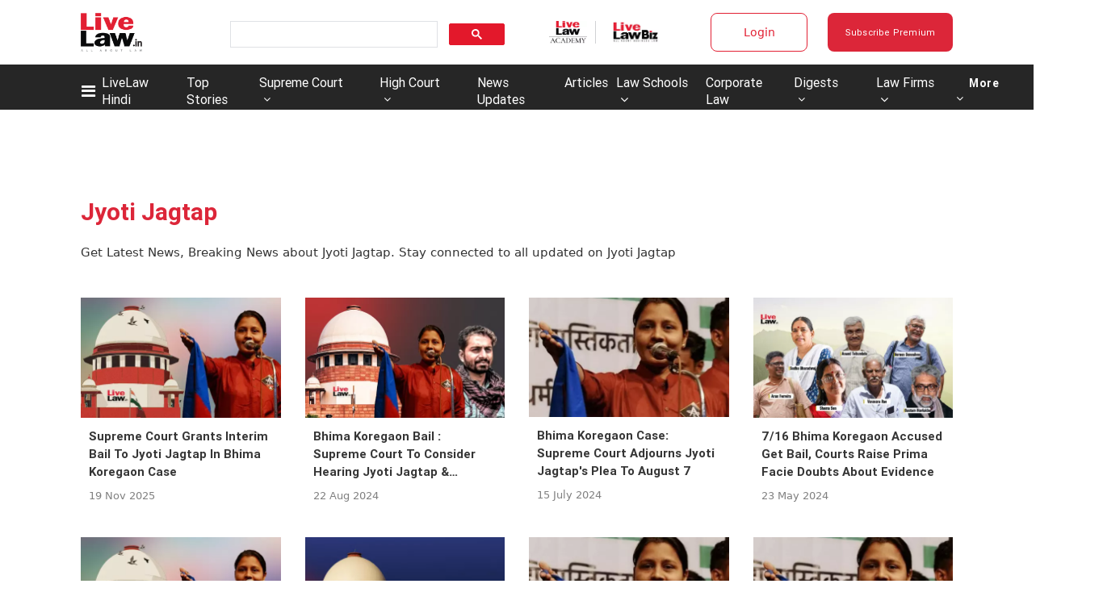

--- FILE ---
content_type: text/html; charset=utf-8
request_url: https://www.livelaw.in/tags/jyoti-jagtap
body_size: 119332
content:
<!DOCTYPE html><html lang="en"><head><title>Read all Latest Updates on and about Jyoti Jagtap</title><link rel="icon" href="/images/ico/favicon.ico?v=9" type="image/x-icon"><link rel="shortcut icon" href="/images/ico/favicon.ico?v=9" type="image/x-icon"><meta charset="UTF-8"><meta content="IE=Edge" http-equiv="X-UA-Compatible"><meta name="viewport" content="width=device-width, initial-scale=1.0, maximum-scale=10.0,user-scalable=yes,minimum-scale=1.0"><script type="application/ld+json">   {
    "@context" : "https://schema.org",
    "@type" : "WebSite",
    "name" : "Live Law",
    "author" : {
      "@type" : "Organization",
      "name" : "Live Law"
    },
    "keywords" : "latest news of Jyoti Jagtap, news about Jyoti Jagtap, get updates on Jyoti Jagtap",
    "interactivityType" : "mixed",
    "inLanguage" : "",
    "headline" : "Read all Latest Updates on and about Jyoti Jagtap",
    "copyrightHolder" : "Live Law",
    "image" : {
      "@context" : "https://schema.org",
      "@type" : "ImageObject",
      "contentUrl" : "/images/logo.png",
      "height": 900,
      "width" : 1500,
      "url" : "/images/logo.png"
     },
    "url" : "https://www.livelaw.in/tags/jyoti-jagtap",
    "publisher" : {
      "@type" : "Organization",
       "name" : "Live Law",
       "logo" : {
          "@context" : "https://schema.org",
          "@type" : "ImageObject",
          "contentUrl" : "https://www.livelaw.in/images/logo.png",
          "height": "60",
          "width" : "600",
          "name"  : "Live Law - Logo",
          "url" : "https://www.livelaw.in/images/logo.png"
       }
     },
      "mainEntityOfPage": {
           "@type": "WebPage",
           "@id": "https://www.livelaw.in/tags/jyoti-jagtap"
        }
  }</script><script type="application/ld+json">   {
    "@context" : "https://schema.org",
    "@type" : "BreadcrumbList",
    "name" : "BreadcrumbList",
    "itemListElement": [{ "@type":"ListItem","position":"1","item":{ "@id":"https://www.livelaw.in","name":"Home"}},{"@type":"ListItem","position":"2","item":{"@id":"https://www.livelaw.in/tags/jyoti-jagtap","@type":"WebPage","name":"Jyoti Jagtap"}}]
  }</script><script type="application/ld+json">   {
    "@context" : "https://schema.org",
    "@type" : "Organization",
    "url" : "https://www.livelaw.in",
    "name" : "Live Law",
    "sameAs" : ["https://www.facebook.com/livelawindia/","https://twitter.com/LiveLawIndia","https://www.instagram.com/livelaw.in","https://www.linkedin.com/company/livelaw/","https://api.whatsapp.com/send?phone=+918431625405&text=I want to Subscribe for Live Law Updates on WhatsApp"], 
    "logo" : {
          "@context" : "https://schema.org",
          "@type" : "ImageObject",
          "contentUrl" : "https://www.livelaw.in/images/logo.png",
          "height": "60",
          "width" : "600",
          "name"  : "Live Law - Logo",
          "url" : "https://www.livelaw.in/images/logo.png"
    }
  }</script><script type="application/ld+json">   {
    "@context" : "https://schema.org",
    "@type" : "SiteNavigationElement",
    "name":["LiveLaw Hindi","Top Stories","Supreme Court","High Court","News Updates","Articles","Law Schools","Corporate Law","Digests","Law Firms","More","LiveLaw Hindi","Law Firms","Corporate Law","More","NRI Law","Save Article",""], "url":["https://hindi.livelaw.in","https://www.livelaw.in/top-stories","https://www.livelaw.in/supreme-court","https://www.livelaw.in/high-court","https://www.livelaw.in/news-updates","https://www.livelaw.in/articles","https://www.livelaw.in/lawschool","https://www.livelaw.in/corporate-law","https://www.livelaw.in/digests","https://www.livelaw.in/law-firms","https://www.livelaw.in","https://hindi.livelaw.in/","https://www.livelaw.in/law-firms/deals","https://www.livelaw.in/corporate","https://www.livelaw.in#","https://www.livelaw.in/nri-law","https://www.livelaw.inuser/profile?tab=bookmarked-news","https://www.livelaw.in/pricing"]
  }</script><script type="application/ld+json">   {
    "@context" : "https://schema.org",
    "@type" : "WebPage",
    "name" : "Read all Latest Updates on and about Jyoti Jagtap",
    "description" : "Get Latest News, Breaking News about Jyoti Jagtap. Stay connected to all updated on Jyoti Jagtap",
    "keywords" : "latest news of Jyoti Jagtap, news about Jyoti Jagtap, get updates on Jyoti Jagtap",
    "inLanguage" : "en",
    "url" : "https://www.livelaw.in/tags/jyoti-jagtap",
    "author" : {
      "@type" : "Person",
      "name" : "Live Law"
     },
      "speakable": {
          "@context": "https://schema.org",
          "@type": "SpeakableSpecification",
          "xPath": [
              "/html/head/title",
              "/html/head/meta[@name='description']/@content"
          ]
      },
    "publisher" : {
      "@type" : "Organization",
       "name" : "Live Law",
       "url"  : "https://www.livelaw.in",
       "sameAs" : ["https://www.facebook.com/livelawindia/","https://twitter.com/LiveLawIndia","https://www.instagram.com/livelaw.in","https://www.linkedin.com/company/livelaw/","https://api.whatsapp.com/send?phone=+918431625405&text=I want to Subscribe for Live Law Updates on WhatsApp"],
       "logo" : {
          "@context" : "https://schema.org",
          "@type" : "ImageObject",
          "contentUrl" : "https://www.livelaw.in/images/logo.png",
          "height": "60",
          "width" : "600"
      }
     }
   }</script><meta name="image" content="/images/logo.png"><meta name="description" content="Get Latest News, Breaking News about Jyoti Jagtap. Stay connected to all updated on Jyoti Jagtap"><meta name="application-name" content="Live Law"><meta name="keywords" content="latest news of Jyoti Jagtap, news about Jyoti Jagtap, get updates on Jyoti Jagtap"><link rel="preload" fetchpriority="low" as="image" href="/images/placeholder.jpg"><link rel="preload" as="script" href="/scripts/hocalwirecommlightp1.min.fca3546f.js" crossorigin="anonymous"><link rel="preload" as="script" href="/scripts/hocalwirecommlightp2.min.d4c85a1b.js" crossorigin="anonymous"><link rel="preload" as="script" href="/scripts/themeleojs.min.d6e66cef.js" crossorigin="anonymous"><link rel="preload" as="style" href="/styles/themeleofile.min.a00cef77.css" crossorigin="anonymous"><meta http-equiv="Content-Language" content="en"><meta name="google" content="notranslate"><meta name="author" content="Live Law"><meta name="copyright" content="Live Law"><meta name="robots" content="follow, index"><meta name="robots" content="max-image-preview:large"><meta name="HandheldFriendly" content="true"><meta name="referrer" content="origin"><link rel="amphtml" href="https://www.livelaw.in/amp/tags/jyoti-jagtap"><meta name="twitter:card" content="summary_large_image"><meta property="og:url" content="https://www.livelaw.in/tags/jyoti-jagtap"><meta property="og:locale" content="en_IN"><meta name="twitter:url" content="https://www.livelaw.in/tags/jyoti-jagtap"><meta property="fb:app_id" content="2120515678212658"><link rel="manifest" href="/manifest.json"><meta property="og:type" content="website"><meta property="og:title" content="Read all Latest Updates on and about Jyoti Jagtap"><meta property="og:description" content="Get Latest News, Breaking News about Jyoti Jagtap. Stay connected to all updated on Jyoti Jagtap"><meta property="og:image" itemprop="image" content="/images/logo.png"><meta property="og:author"><meta name="twitter:title" content="Read all Latest Updates on and about Jyoti Jagtap"><meta name="twitter:description" content="Get Latest News, Breaking News about Jyoti Jagtap. Stay connected to all updated on Jyoti Jagtap"><meta name="twitter:image" content="/images/logo.png"><meta property="og:image:width" content="1200"><meta property="og:image:height" content="630"><meta property="fb:use_automatic_ad_placement" content="enable=true ad_density=default"><!-- include dnsprefetch--><script>window.dynamicPage ="";
window.support_article_infinite_scroll ="true";
window.similar_news_infinite_scroll ="true";
window.xhrPageLoad ="";
window.isNewsArticlePage ="";</script><script>window.ignoreCoreScripts = "true";
window.exclude_dynamic_links_only =  "";
window.disable_unveil = "";
window.enableTransliteration = "";
window.extra_whatsapp_share_message = "";

window.auto_play_videos_in_view = "";
window.comment_post_as = "";
</script><script>window.load_theme_resource_after_pageLoad = "true"
</script><script>window.single_source_news_url = ""
window.popup_ad_cookie_duration = "240"
window.popup_ad_display_duration = ""
window.road_blocker_ad_cookie_duration=""
window.road_blocker_ad_display_duration=""
window.epaperClipRatio="7"
window.scriptLoadDelay=parseInt("2500")
window.scriptLoadDelayExternalScripts=parseInt("")
window.windowLoadedDelay=parseInt("")
window.exclude_common_ga="true"
window.exclude_all_ga=""
window.payment_success_redirect_url = ""
window.refresh_pages_on_interval = {};
window.refresh_pages_on_interval_using_ajax = {};

window.maxAllowCropHeightFactor = ""
window.clipLogo = ""
window.disable_hcomment_email_mandatory = ""
window.disable_hcomment_name_mandatory = ""
window.track_pageview_only_once_infinite =  ""

window.sidekick_ad_cookie_duration = ""
window.sidekick_ad_display_duration = ""
window.sidekick_ad_autostart_duration = ""
window.pushdown_ad_close_duration = ""

window.ignore_webp_supprt_check = ""
window.max_dynamic_links_count = ""

window.use_non_ajax_path_for_mixin =  ""
window.no_show_initial_popup =  ""

window.use_advance_search_as_default = ""
window.locationContentPage = ""
window.showUTMCookie = ""
window.updateXHRCanonicalToSelf = ""
window.makeDynamicXHRPageDirectUrl = ""
window.showPopUpToFillProfileDetails = ""
window.mandatoryProfileCookieDuration = ""</script><script async="" src="https://www.googletagmanager.com/gtag/js?id=G-9YGY7ZYFDK"></script><script>var cMap = {"content_url":"/tags/jyoti-jagtap","page_type":"tags","content_id":"NA","content_type":"listing","create_by_author_name":"NA","create_by_author_id":"NA","title":"NA","published_date":"NA","modification_date":"NA","author_name":"NA","author_url":"NA","author_id":"NA","primary_category_name":"NA","primary_category_id":"NA","secondary_category_name":"NA","secondary_category_id":"NA","word_count":"NA","error_status":"NA"}
window.dataLayer = window.dataLayer || [];
function gtag(){dataLayer.push(arguments);}
gtag('js', new Date());
gtag('config', 'G-9YGY7ZYFDK',cMap);</script><script>window.FBCODE = "2120515678212658";</script><script>window.COMSCORECODE = "39547594";</script><script>window.insetLinkInCopy = '5000' || true;
window.insetLinkInCopyLoggedIn = '50000';
</script><script>window.userDataToBePassedBack = {};</script><script>window.payment_gateway = "razorpay";</script><script>window.externalResourcesVersion = "9";
window.externalResources = "https://pagead2.googlesyndication.com/pagead/js/adsbygoogle.js,https://www.instagram.com/embed.js,https://securepubads.g.doubleclick.net/tag/js/gpt.js,https://platform.twitter.com/widgets.js,https://sb.scorecardresearch.com/beacon.js";
window.externalResourcesLength = "5";</script><script>window.Constants = {"url":{"xhrLogin":"/xhr/admin/login/loginUser","xhrLoginOrRegister":"/xhr/admin/login/loginOrRegisterUser","xhrRegister":"/xhr/admin/login/registerUser","xhrVerify":"/xhr/admin/login/verifyUser","xhrVerifyEmail":"/xhr/admin/login/verifyEmail","xhrForgotPassword":"/xhr/admin/login/forgotPassword","xhrResetPassword":"/xhr/admin/login/reset-password","xhrLogout":"/xhr/admin/login/logout","xhrRegenerateEmailCode":"/xhr/admin/login/regenerateEmailCode","xhrRegenerateWhatsAppLink":"/xhr/admin/login/regenerateWhatsAppLink"}};</script><script>window.razorpay_key = "rzp_live_8B38FIppZRqnVk"</script><script>window.enable_webp_images = "true";</script><script>window.userDeviceType = "d";</script><script>window.hasIntagram = "true"
window.hasTwitter = ""
window.isIOS = ""
window.sendNewsReadState = ""
window.image_quality_percentage = ""
window.enable_js_image_compress = ""
window.local_date_time_format = ""
window.partnerName  = "Live Law"
window.partnerCopyrightName  = "Live Law"
window.ignoreInitialDFPIdChange = "";
window.tooltipMobileSidePadding = "";

window.isAdFree = "0";

window.isPremiumContent = "";
window.delaySecThemeScriptsAction = ""
window.delaySecThemeScriptsActionOthers = ""

window.ignore_also_read_image = ""

window.ip_based_login_enabled = "true"; 
window.chars_per_min_read = "1000";
window.user_review_content_id = "";
window.user_review_content_id_ugc = "";
window.custom_data_to_be_passed = "";
window.includePartyTownScript = "";
window.open_paymentgate_default_on_checkout ="";
window.adCustomContentName = "";
window.subscriptionPageUrl = "/pricing";

window.externalSubscriberLandingUrl = "";
window.partner_coupon_discount_message = "";

window.autoSlideGallery = "";
window.autoSlideGalleryTimeout = "";

window.isContentPageForSubscription = "";


window.refresh_website_in_interval_using_ajax = "/";

window.callValidateIPLoginAlways = "/";

window.ignoreAddingRandonQueryInYoutubeResize = "";

window.convertToNepaliDate = "";

window.articleViewScrollInfiniteOffset = "";

window.road_blocker_ad_delayed_duration = "";
window.popup_ad_delayed_duration = "";
window.adBlockerCookieShowDuration = "";
window.removeValidateCaptchaInRegister = "";
window.partnerOriginalName = "";
</script><!-- -if(typeof data!="undefined" && data['extra_header_tags'] && data['extra_header_tags']['templateData'] && data['extra_header_tags']['templateData']['content']){--><!--     !{data['extra_header_tags']['templateData']['content']}--><!-- -}--><style type="text/css" class="styles">body img,iframe,video{max-width:100%}.hide-scroll{overflow:hidden}img{height:auto}.details-content-story iframe.note-video-clip{width:100%}body,html{-webkit-overflow-scrolling:touch}#content{-webkit-overflow-scrolling:touch}#content{height:100%}#main #content{display:inline}.hide{display:none!important}.soft-hide{display:none}.bg-404{background:url(/images/404.jpg);background-repeat:no-repeat;background-size:100%;background-position:center;background-blend-mode:screen;min-height:400px;text-align:center}.bg-404 .error404-content{background:#fff;padding:20px;font-size:30px;opacity:.8}a img{max-width:100%}.newsSocialIcons li a{color:#fff}.newsSocialIcons li a:hover{text-decoration:none!important}.newsSocialIcons li a i{margin-right:4px}.newsSocialIcons{width:100%;display:inline-block;text-align:right}.newsSocialIcons a{padding:5px;display:inline-block}.hocalwire-cp-authors-social,.newsSocialIcons ul{width:100%;padding-left:0}.hocalwire-cp-authors-social{text-align:left}.newsSocialIcons li{list-style:none!important;width:25px;height:25px;text-decoration:none;font-family:Oswald!important;text-transform:uppercase;background:0 0;opacity:1;line-height:30px;padding:0;margin:0 3px;position:relative}.newsSocialIcons li a{color:#fff;height:21px}.newsSocialIcons li a:hover{text-decoration:none!important}.newsSocialIcons li a i{margin-right:4px}.newsSocialIcons li.facebook,.sticky li.facebook{border:0 solid #314b83;background-color:#4769a5}.newsSocialIcons li.whatsapp,.sticky li.whatsapp{border:0 solid #65bc54;background-color:#65bc54}.newsSocialIcons li.telegram,.sticky li.telegram{border:0 solid #379be5;background-color:#379be5}.newsSocialIcons li.pintrest{border:0;background-color:#d50c22}.newsSocialIcons li.twitter,.sticky li.twitter{border:0 solid #000;background-color:#000}.newsSocialIcons li.googleplus{border:0 solid #ab2b1d;background-color:#bf3727}.newsSocialIcons li.gplus{border:0 solid #ab2b1d;background-color:#bf3727}.newsSocialIcons li.linkedin,.sticky li.linkedin{border:0 solid #278cc0;background-color:#2ba3e1}.newsSocialIcons li.tumblr{border:0 solid #2c3c4c;background-color:#34495e}.newsSocialIcons li.pinterest,.sticky li.printrest{border:0 solid #ae1319;background-color:#cd252b}.newsSocialIcons li.email{border:0 solid #4b3b3b;background-color:#4b3b3b}.newsSocialIcons li.mail,.sticky li.mail{border:0 solid #18ae91;background-color:#1abc9c}.sticky li.email,.sticky li.mail{border:0 solid #4b3b3b;background-color:#4b3b3b}.newsSocialIcons li.print{border:0 solid #000;background-color:#000}.sticky li.print{border:0 solid #000;background-color:#000}.newsSocialIcons li.youtube{border:0 solid #e62117;background-color:#e62117}.newsSocialIcons li.insta{border:0 solid #0526c5;background-color:#0526c5}.newsSocialIcons li img{vertical-align:top}.newsSocialIcons ul{border-radius:3px;padding:5px;z-index:10;float:left;clear:both}.newsSocialIcons.right-navigation ul li+li{display:none;float:left;border-radius:30px;padding-top:2px}.newsSocialIcons li{float:left;border-radius:30px}.listing-social-share .newsSocialIcons li{border-radius:30px!important}.margin-top10{margin-top:10px}.sticky-container{position:fixed;top:40%;z-index:11111111111}.sticky-container ul li p{padding:5px}.sticky li.facebook{border:0 solid #314b83;background-color:#4769a5}.sticky li.twitter{border:0 solid #000;background-color:#000}.sticky li.googleplus{border:0 solid #ab2b1d;background-color:#bf3727}.sticky li.gplus{border:0 solid #ab2b1d;background-color:#bf3727}.sticky li.linkedin{border:0 solid #278cc0;background-color:#2ba3e1}.sticky li.tumblr{border:0 solid #2c3c4c;background-color:#34495e}.sticky li.pinterest{border:0 solid #ae1319;background-color:#cd252b}.sticky li.mail{border:0 solid #18ae91;background-color:#1abc9c}.sticky li.youtube{border:0 solid #e62117;background-color:#e62117}.sticky-container .fab{background:#03a9f4;width:37px;height:37px;text-align:center;color:#fff;box-shadow:0 0 3px rgba(0,0,0,.5),3px 3px 3px rgba(0,0,0,.25);position:fixed;right:1/4 * 3 * 64px;font-size:2.6667em;display:inline-block;cursor:default;bottom:100px;right:10px;z-index:10;box-sizing:border-box;padding:0 8px}.sticky-container .fab .not-logged-in img{vertical-align:top}.sticky-container .fab .logged-in img{vertical-align:top}.sticky-container .fab.child{right:(64px - 1 / 3 * 2 * 64px)/2 + 1/4 * 3 * 64px;width:1/3 * 2 * 64px;height:1/3 * 2 * 64px;display:none;opacity:0;font-size:2em}.sticky .fab img{height:auto;width:auto}.backdrop{position:fixed;top:0;left:0;width:100%;height:100%;background:#ececec;opacity:.3;display:none}#masterfab img{margin:auto;display:block;height:auto}#masterfab{padding:10px;max-width:38px;box-sizing:border-box}.details-content-story{overflow:hidden;display:inherit}.cd-top{cursor:pointer;position:fixed;bottom:100px;left:10px;width:35px;height:35px;background-color:#434343;box-shadow:0 0 10px rgba(0,0,0,.05);overflow:hidden;text-indent:100%;white-space:nowrap;background:rgba(232,98,86,.8) url(/images/cd-top-arrow.svg) no-repeat center 50%;visibility:hidden;opacity:0;-webkit-transition:opacity .3s 0s,visibility 0s .3s;-moz-transition:opacity .3s 0s,visibility 0s .3s;transition:opacity .3s 0s,visibility 0s .3s}.cd-top.cd-fade-out,.cd-top.cd-is-visible,.no-touch .cd-top:hover{-webkit-transition:opacity .3s 0s,visibility 0s 0s;-moz-transition:opacity .3s 0s,visibility 0s 0s;transition:opacity .3s 0s,visibility 0s 0s}.cd-top.cd-is-visible{visibility:visible;opacity:1;z-index:9999}.cd-top.cd-fade-out{opacity:.5}@-webkit-keyframes placeHolderShimmer{0%{background-position:-468px 0}100%{background-position:468px 0}}@keyframes placeHolderShimmer{0%{background-position:-468px 0}100%{background-position:468px 0}}.mixin-loader-wrapper{background-color:#e9eaed;color:#141823;padding:5px;border:1px solid #ccc;margin:0 auto 1em}.mixin-loader-item{background:#fff;border:1px solid;border-color:#e5e6e9 #dfe0e4 #d0d1d5;border-radius:3px;padding:12px;margin:0 auto}.placeholder_top{background:#fff;padding:5px;display:inline-block}.mixin-placeholder-details-wrapper{z-index:99;left:30%;display:inline-block;top:50px;color:#000;background:#0f0f0f;color:#fff;padding:10px}.placeholder_top .animated-background{-webkit-animation-duration:1s;animation-duration:1s;-webkit-animation-fill-mode:forwards;animation-fill-mode:forwards;-webkit-animation-iteration-count:infinite;animation-iteration-count:infinite;-webkit-animation-name:placeHolderShimmer;animation-name:placeHolderShimmer;-webkit-animation-timing-function:linear;animation-timing-function:linear;background:#f6f7f8;background:#eee;background:-webkit-gradient(linear,left top,right top,color-stop(8%,#eee),color-stop(18%,#ddd),color-stop(33%,#eee));background:-webkit-linear-gradient(left,#eee 8%,#ddd 18%,#eee 33%);background:linear-gradient(to right,#eee 8%,#ddd 18%,#eee 33%);-webkit-background-size:800px 104px;background-size:800px 104px}.hocal_col{width:100%;padding-top:5px;padding-bottom:5px}.padding_10{padding:10%}.padding_20{padding:20%}.placeholder_top .img.small{height:60px;max-width:80px}.placeholder_top .img.medium{height:150px;max-width:250px}.placeholder_top .img.big{height:300px;max-width:500px}.placeholder_top .img.supper-big{height:450px;max-width:750px}.content{margin-bottom:10px}.placeholder_top .content.small{height:10px;padding-left:5px;padding-right:5px}.placeholder_top .content.medium{height:20px;padding-left:10px;padding-right:10px}.placeholder_top .content.large{height:30px;padding-left:15px;padding-right:15px}.hocal_col_12{width:100%}.hocal_col_9{width:75%}.hocal_col_8{width:60%}.hocal_col_6{width:50%}.hocal_col_4{width:33%}.hocal_col_3{width:25%}.hocal_row{display:block}.hocal_col{display:block;float:left;position:relative}.placeholder_top .play{display:block;width:0;height:0;border-top:$size solid transparent;border-bottom:$size solid transparent;border-left:($size*$ratio) solid $foreground;margin:($size * 2) auto $size auto;position:relative;z-index:1;transition:all $transition-time;-webkit-transition:all $transition-time;-moz-transition:all $transition-time;left:($size*.2)}.placeholder_top .play:before{content:'';position:absolute;top:-75px;left:-115px;bottom:-75px;right:-35px;border-radius:50%;z-index:2;transition:all .3s;-webkit-transition:all .3s;-moz-transition:all .3s}.placeholder_top .play:after{content:'';opacity:0;transition:opacity .6s;-webkit-transition:opacity .6s;-moz-transition:opacity .6s}.details-content-story .inside_editor_caption.float-left,.details-content-story img.float-left{padding-right:10px;padding-bottom:10px;float:left;left:0}.details-content-story .inside_editor_caption.float-right,.details-content-story img.float-right{padding-left:10px;padding-bottom:10px;float:right;right:0}.details-content-story .image_caption{background:0 0}.details-content-story div,.details-content-story p{margin-bottom:15px!important;line-height:1.4;margin:0 auto}.details-content-story div.pasted-from-word-wrapper{margin-bottom:0!important}.details-content-story div.inside_editor_caption{display:none}.details-content-story .inside_editor_caption.edited-info{display:block}.details-content-story img{max-width:100%}.details-content-story .inside_editor_caption.float-left{margin-top:10px}.details-content-story .inside_editor_caption.float-right{margin-top:10px}.details-content-story img.float-none{margin:auto;float:none}.details-content-story .inside_editor_caption{font-size:16px;padding:2px;text-align:center;bottom:-20px;width:100%}.details-content-story .image-and-caption-wrapper{position:relative;margin-bottom:20px}.image-and-caption-wrapper{max-width:100%!important}.details-content-story .image-and-caption-wrapper.float-left{float:left;padding-right:10px;padding-bottom:10px}.details-content-story .image-and-caption-wrapper.float-right{float:right;padding-left:10px;padding-bottom:10px}.details-content-story .image-and-caption-wrapper.float-none{float:none;display:block;clear:both;left:0!important;margin:0 auto}.details-content-story .image-and-caption-wrapper.float-none img{display:block}.details-content-story .hide-on-web{display:none!important}.hide-on-web{display:none!important}.details-content-story .template-wrapper{padding:2px;width:100%}.details-content-story .template-wrapper .delete-lists-wrapper button{display:none}.details-content-story .template-wrapper .action-btn-wrapper{display:none}.details-content-story .list-item-heading{font-size:18px;margin-bottom:20px}.details-content-story li.list-item{margin-bottom:20px}.details-content-story .action-btn-wrapper span{padding:5px;margin:2px;background:#ccc}.details-content-story .template-wrapper{padding:2px;width:100%}.details-content-story .template-wrapper .delete-lists-wrapper{float:right;margin-top:10px}.details-content-story .template-wrapper .delete-lists-wrapper button{padding:10px;margin-right:10px;margin-top:-5px}.details-content-story .template-wrapper li.list-item{width:100%}.details-content-story .template-wrapper .action-btn-wrapper{float:left;margin-right:20px}.details-content-story .list-items-wrapper li{border:none!important}.details-content-story .list-items-wrapper.unordered-list ul{list-style-type:square}.modal_wrapper_frame{position:fixed;width:100%;top:0;height:100%;background:rgba(0,0,0,.7);opacity:1;z-index:9999999999}.modal_wrapper_frame #modal-content{position:absolute;left:20%;top:20%;right:20%;bottom:20%;border:1px solid #ccc;background:#fff}.modal_wrapper_frame .cross-btn{right:10px;top:10px;position:absolute;font-size:20px;cursor:pointer;padding:5px;z-index:9999}.modal_wrapper_frame iframe{width:100%;height:100%}.hocal_hide_on_desktop{display:none!important}.hocal_hide_on_mobile{display:block!important}.placeholder_top{width:100%}.placeholder_top .hocal_col{padding:5px;box-sizing:border-box}.also-read-media{display:none}.also-read-media-wrap{display:none}@media screen and (max-width:767px){.bg-404 .error404-content{background:#fff;padding:10px;font-size:20px}.hocal_hide_on_mobile{display:none!important}.hocal_hide_on_desktop{display:block!important}.modal_wrapper_frame #modal-content{left:2%;top:2%;right:2%;bottom:2%}.details-content-story .image-and-caption-wrapper.float-left,.details-content-story .image-and-caption-wrapper.float-right{display:inline;max-width:100%!important;float:none!important;padding:0!important}.details-content-story .inside_editor_caption.float-right,.details-content-story img.float-right{display:inline;max-width:100%!important;float:none!important;padding:0!important}.details-content-story .inside_editor_caption.float-left,.details-content-story img.float-left{display:inline;max-width:100%!important;float:none!important;padding:0!important}}#comments iframe{width:100%!important}#bottom_snackbar{width:30%;position:fixed;z-index:1;bottom:0;z-index:999999999999999999999999999999999999999999999999999999999999999999999;left:70%;background:#333}#bottom_snackbar .close-btn{position:absolute;right:3px;top:3px;padding:1px 8px;cursor:pointer;z-index:9999999999;font-size:20px;color:#fff}#bottom_snackbar.right{left:70%}#bottom_snackbar.left{left:0}#bottom_snackbar.center{left:35%}.bottom_snackbar_content{background:#0582e2}@media screen and (max-width:767px){#bottom_snackbar{width:100%}#bottom_snackbar,#bottom_snackbar.center,#bottom_snackbar.left,#bottom_snackbar.right{left:0}}.login-btn-in-message{color:#00f;text-decoration:underline;cursor:pointer;font-size:16px}.show-pass-wrap{float:right}#news_buzz_updates .buzz-timeline-wrapper{background:#f7f8f9}.buzz-timeline-wrapper .load-more-update-wrapper{text-align:center;cursor:pointer;width:100%}.buzz-timeline-wrapper .load-more-update-wrapper a{background:red;color:#fff;padding:4px 25px;display:inline-block;margin-bottom:10px}.buzz-timeline-wrapper .timeline{position:relative;max-width:1200px;margin:0 auto}.buzz-timeline-wrapper .timeline::after{content:'';position:absolute;width:6px;background-color:#c5c5c5;top:0;bottom:0;left:10%;margin-left:-3px}.buzz-timeline-wrapper .buzz-container{padding:10px 40px;position:relative;background-color:inherit;width:90%;list-style:none;box-sizing:border-box}.buzz-timeline-wrapper .buzz-container::after{content:'';position:absolute;width:25px;height:25px;right:-17px;background-color:#fff;border:4px solid #c5c5c5;top:15px;border-radius:50%;z-index:1}.buzz-timeline-wrapper .left{left:0}.buzz-timeline-wrapper .right{left:10%;text-align:right!important;float:none!important;margin-left:0!important}.buzz-timeline-wrapper .left::before{content:" ";height:0;position:absolute;top:22px;width:0;z-index:1;right:30px;border:medium solid #fff;border-width:10px 0 10px 10px;border-color:transparent transparent transparent #fff}.buzz-timeline-wrapper .right::before{content:" ";height:0;position:absolute;top:22px;width:0;z-index:1;left:30px;border:medium solid #fff;border-width:10px 10px 10px 0;border-color:transparent #fff transparent transparent}.buzz-timeline-wrapper .right::after{left:-13px}.buzz-timeline-wrapper .buzz_date{font-size:12px;color:#666}.buzz-timeline-wrapper .content{padding:10px 15px;background-color:#fff;position:relative;border-radius:6px;text-align:left}.buzz-timeline-wrapper .list_image{width:25%}.buzz-timeline-wrapper h2{margin-bottom:0!important;font-size:16px;margin-top:0;background:#fff;font-weight:400}.buzz_story{font-size:15px}.buzz-timeline-wrapper .buzz-image{float:left;margin-right:10px;max-width:50%}.buzz-timeline-wrapper .image-and-caption-wrapper{text-align:center;position:relative;display:inline-block;float:none!important;width:100%!important}.buzz-timeline-wrapper .image-and-caption-wrapper img{max-height:400px;width:auto!important;float:none!important}.buzz-timeline-wrapper .image_caption{background:#fff!important}.buzz-parent-wrapper .news_updates_heading{text-align:center}.buzz-parent-wrapper .news_updates_heading a{border-bottom:2px solid #ccc;padding-left:10px;padding-right:10px}@media screen and (max-width:600px){.buzz-timeline-wrapper .buzz-image{float:none;margin-right:0;max-width:1000%}.buzz-timeline-wrapper .list_image{width:100%}.buzz-timeline-wrapper .timeline::after{left:31px}.buzz-timeline-wrapper .buzz-container{width:100%;padding-left:70px;padding-right:25px}.buzz-timeline-wrapper .buzz-container::before{left:60px;border:medium solid #fff;border-width:10px 10px 10px 0;border-color:transparent #fff transparent transparent}.buzz-timeline-wrapper .left::after,.buzz-timeline-wrapper .right::after{left:17px}.buzz-timeline-wrapper .right{left:0}.buzz-timeline-wrapper .timeline::after{background-color:transparent}.buzz-timeline-wrapper .buzz-container{padding-left:10px;padding-right:10px}.buzz-timeline-wrapper .buzz-container::after{background-color:transparent;border:0 solid #c5c5c5}.buzz-timeline-wrapper .content{box-shadow:0 4px 8px 0 rgba(0,0,0,.2);transition:.3s}.buzz-timeline-wrapper .right::before{display:none}#news_buzz_updates .buzz-timeline-wrapper{background:#fff}.buzz-timeline-wrapper .timeline{padding:0}}.nextpage.divider{display:none;font-size:24px;text-align:center;width:75%;margin:40px auto}.nextpage.divider span{display:table-cell;position:relative}.nextpage.divider span:first-child,.nextpage.divider span:last-child{width:50%;top:13px;-moz-background-size:100% 2px;background-size:100% 2px;background-position:0 0,0 100%;background-repeat:no-repeat}.nextpage.divider span:first-child{background-image:-webkit-gradient(linear,0 0,0 100%,from(transparent),to(#000));background-image:-webkit-linear-gradient(180deg,transparent,#000);background-image:-moz-linear-gradient(180deg,transparent,#000);background-image:-o-linear-gradient(180deg,transparent,#000);background-image:linear-gradient(90deg,transparent,#000)}.nextpage.divider span:nth-child(2){color:#000;padding:0 5px;width:auto;white-space:nowrap}.nextpage.divider span:last-child{background-image:-webkit-gradient(linear,0 0,0 100%,from(#000),to(transparent));background-image:-webkit-linear-gradient(180deg,#000,transparent);background-image:-moz-linear-gradient(180deg,#000,transparent);background-image:-o-linear-gradient(180deg,#000,transparent);background-image:linear-gradient(90deg,#000,transparent)}.next-page-loader h2{color:#000;margin:0;font:.8em verdana;margin-top:20px;text-transform:uppercase;letter-spacing:.1em}.next-page-loader span{display:inline-block;vertical-align:middle;width:.6em;height:.6em;margin:.19em;background:#222;border-radius:.6em;animation:loading 1s infinite alternate}.next-page-loader span:nth-of-type(2){background:#222;animation-delay:.2s}.next-page-loader span:nth-of-type(3){background:#222;animation-delay:.4s}.next-page-loader span:nth-of-type(4){background:#222;animation-delay:.6s}.next-page-loader span:nth-of-type(5){background:#222;animation-delay:.8s}.next-page-loader span:nth-of-type(6){background:#222;animation-delay:1s}.next-page-loader span:nth-of-type(7){background:#222;animation-delay:1.2s}.pagi_wrap{width:100%;position:relative;position:relative}.pagi_wrap ul{margin:auto;display:block;text-align:center;width:100%;position:relative}.pagi_wrap ul li{display:inline-block;margin:0 15px;text-align:center;position:relative}.pagi_wrap ul li.active a{cursor:default}.pagi_wrap ul li span{color:#333;vertical-align:middle;display:inline-block;font-size:20px;line-height:45px;width:45px;height:45px;background:#dfebf9;text-align:center;border-radius:50%}.pagi_wrap ul li.active span{background:#ccc}.hocalwire-cp-authors-social,.newsSocialIcons ul{width:100%;padding-left:0}.hocalwire-cp-authors-social{text-align:center}.hocalwire-cp-authors-social li{width:20px;height:20px;padding:4px;margin:5px;display:inline-block}.hocalwire-cp-authors-social li:first-child{margin-left:0}.hocalwire-cp-authors-social li a{height:20px;position:relative;display:block}.hocalwire-cp-authors-social li.facebook,.hocalwire-cp-authors-social1 li.facebook{border:0 solid #314b83;background-color:#4769a5}.hocalwire-cp-authors-social li.twitter,.hocalwire-cp-authors-social1 li.twitter{border:0 solid #000;background-color:#000}.hocalwire-cp-authors-social li.googleplus,.hocalwire-cp-authors-social1 li.googleplus{border:0 solid #ab2b1d;background-color:#bf3727}.hocalwire-cp-authors-social li.gplus,.hocalwire-cp-authors-social1 li.gplus{border:0 solid #ab2b1d;background-color:#bf3727}.hocalwire-cp-authors-social li.linkedin,.hocalwire-cp-authors-social1 li.linkedin{border:0 solid #278cc0;background-color:#2ba3e1}.hocalwire-cp-authors-social li.dark{background-color:#ccc!important}.insert-more-buzz-here{display:inline-block;position:relative;width:100%}@keyframes loading{0%{opacity:0}100%{opacity:1}}#details-bottom-element-for-infinite-scroll{text-align:center}#state-selection{display:none}.details-content-story blockquote{width:100%;text-align:center}.details-content-story iframe{display:block;margin:0 auto;max-width:100%}.details-content-story video{width:100%;max-height:450px}.details-content-story video.hocal-uploaded-video.audio-file{max-height:70px}twitter-widget{margin:0 auto}.epaper-datepicker-img{display:inline-block;max-width:20px;position:absolute;top:10px;left:10px}.inline-block{position:relative}#epaper-datepicker{padding-left:30px}.track-on-infinite-scroll-view{min-height:1px}.cd-top{right:10px;left:auto}.buzz-timeline-wrapper .load-more-update-wrapper a.next-page-live-update,.buzz-timeline-wrapper .load-more-update-wrapper a.prev-page-live-update,.next-page-live-update,.prev-page-live-update{float:right;margin-left:10px;margin-right:10px;margin-top:20px;background:0 0;color:#000}.view-all-updates-xhr-wrap{display:block;width:100%;margin-top:20px;margin-bottom:20px;text-align:center}.view-all-updates-xhr-wrap a{background:#000!important;color:#fff!important;padding:10px 20px}.blog-share-socials-light{text-align:right}.blog-share-socials-light li{display:inline-block;position:relative;max-width:25px;margin:0 6px;border-radius:10px;text-align:right;padding:5px;box-sizing:border-box}.no-more-updates{text-align:center;color:#000;background:#cfcfcf;font-size:23px;padding:40px;margin-bottom:20px}.news-updates-pagination{width:100%;text-align:center;margin-top:20px;margin-bottom:20px;display:inline-block}.news-updates-pagination a{padding:10px;background:#000;margin:5px;color:#fff}.buzz-list-wrapper h2{padding-left:0;clear:none}.buzz-list-wrapper .latest_item h2 a{color:#000;font-size:18px;font-weight:700}.buzz-list-wrapper p{line-height:1.5}.hocalwire-editor-list li p{display:inline}.buzz-list-wrapper ul.hocalwire-editor-list li,.details-content-story ul li,.details-content-story ul.hocalwire-editor-list li{display:block!important;margin-bottom:15px}.buzz-list-wrapper ul.hocalwire-editor-list li:before,.details-content-story ul li::before,.details-content-story ul.hocalwire-editor-list li::before,.hocal_short_desc li::before{content:"\2022";color:#000;font-weight:700;display:inline-block;width:25px;margin-left:0;font-size:30px;vertical-align:sub}.details-content-story table{width:100%;margin-bottom:10px;margin-top:10px;display:block;overflow-x:scroll;border-spacing:0;border-collapse:collapse}.details-content-story table td,.details-content-story table th,.details-content-story table tr{border:1px solid #000;padding:5px;text-align:left;font-size:14px}.details-content-story table thead{background:#eaeaea}.details-content-story .h-embed-wrapper .twitter-tweet,.details-content-story .h-embed-wrapper>div{margin-left:auto;margin-right:auto}.fluid-width-video-wrapper{padding-top:0!important;display:inline-block;height:500px}.fluid-width-video-wrapper embed,.fluid-width-video-wrapper object{max-height:500px}.single-post-title{text-transform:inherit}.subscription-btn-on-login{display:none}#left-ad-full-screen{position:fixed;height:80%;top:20%;width:140px;left:10px}#right-ad-full-screen{position:fixed;height:80%;top:20%;width:140px;right:10px}.pasted-from-word-wrapper>div{margin-bottom:15px}iframe.instagram-media{margin:0 auto!important;width:100%!important;position:relative!important}.scroll div{display:inline-block}.loop-nav.pag-nav{background:#fff}.pag-nav{font-size:12px;line-height:20px;font-weight:700;text-align:center}.loop-nav{border-top:0 solid #ddd}.loop-nav-inner{border-top:1px solid #fff;padding:20px 0}.wp-pagenavi{clear:both}.pagenavi span{text-decoration:none;border:1px solid #bfbfbf;padding:3px 5px;margin:2px}.pag-nav a,.pag-nav span{color:#555;margin:0 4px 4px;border:1px solid #ccc;-webkit-border-radius:3px;border-radius:3px;display:inline-block;padding:4px 8px;background-color:#e7e7e7;background-image:-ms-linear-gradient(top,#eee,#e7e7e7);background-image:-moz-linear-gradient(top,#eee,#e7e7e7);background-image:-o-linear-gradient(top,#eee,#e7e7e7);background-image:-webkit-gradient(linear,left top,left bottom,from(#eee),to(#e7e7e7));background-image:-webkit-linear-gradient(top,#eee,#e7e7e7);background-image:linear-gradient(top,#eee,#e7e7e7);-webkit-box-shadow:inset 0 1px 0 #fff,0 1px 1px rgba(0,0,0,.1);box-shadow:inset 0 1px 0 #fff,0 1px 1px rgba(0,0,0,.1)}.pag-nav span{color:#999}.pag-nav .current{background:#f7f7f7;border:1px solid #bbb;-webkit-box-shadow:inset 0 1px 5px rgba(0,0,0,.25),0 1px 0 #fff;box-shadow:inset 0 1px 5px rgba(0,0,0,.25),0 1px 0 #fff}.pag-nav span{color:#999}.wp-pagenavi a:hover,.wp-pagenavi span.current{border-color:#000}.wp-pagenavi span.current{font-weight:700}.hocal-draggable iframe.note-video-clip{width:100%}.hocal-draggable iframe,.hocal-draggable video{text-align:center}.details-content-story ol,ol.hocalwire-editor-list{counter-reset:num_cntr;padding-left:35px}.details-content-story ol li,ol.hocalwire-editor-list li{counter-increment:num_cntr;position:relative;margin-bottom:10px}.blog-share-socials-light li,.buzz-list-wrapper .listing-items li,.sticky-container ul{list-style:none!important}.blog-share-socials-light li::before,.buzz-list-wrapper .listing-items li::before,.sticky-container ul{content:''}.sticky-container .fab img{padding:2px;margin-top:-10px}.native-fb-wrap.facebook{display:inline-block;float:left;margin-top:8px;margin-right:10px}.amp-flying-carpet-wrapper{overflow:hidden}.amp-flying-carpet-text-border{background:#000;color:#fff;padding:.25em}.amp-fx-flying-carpet{height:300px;overflow:hidden;position:relative}.amp-fx-flying-carpet-clip{position:absolute;top:0;left:0;width:100%;height:100%;border:0;margin:0;padding:0;clip:rect(0,auto,auto,0);-webkit-clip-path:polygon(0 0,100% 0,100% 100%,0 100%);clip-path:polygon(0 0,100% 0,100% 100%,0 100%)}.amp-fx-flying-carpet-container{position:fixed;top:0;width:100%;height:100%;-webkit-transform:translateZ(0);display:-webkit-box;display:-ms-flexbox;display:flex;-webkit-box-orient:vertical;-webkit-box-direction:normal;-ms-flex-direction:column;flex-direction:column;-webkit-box-align:center;-ms-flex-align:center;align-items:center;-webkit-box-pack:center;-ms-flex-pack:center;justify-content:center;max-width:320px;margin-top:120px}.dfp-ad{height:600px;width:300px;background:0 0;text-align:center;vertical-align:middle;display:table-cell;position:relative}.dfp-ad-container{position:absolute}.in-image-ad-wrap{position:absolute;bottom:0;width:100%;overflow:hidden;background:rgba(255,255,255,.5)}.in-image-ad-wrap .close-btn-in-img{display:inline-block;position:absolute;right:0;top:0;cursor:pointer}.in-image-ad-wrap .ad-content{width:100%;overflow-x:scroll}.in-image-ad-wrap .ad-content>div{margin:0 auto}.common-ad-block{margin:10px}.common-ad-block-pd{padding:10px}.popup-ad-content-wrap,.roadblocker-content-wrap{position:fixed;top:0;left:0;height:100%;width:100%;z-index:9999999}.popup-ad-content-wrap .popup-overlay-bg,.roadblocker-content-wrap .popup-overlay-bg{background:rgba(0,0,0,.5);width:100%;position:fixed;top:0;left:0;z-index:1;height:100%}.roadblocker-content-wrap .popup-overlay-bg{background:#fff}.popup-ad-content-wrap .popup-content-container,.roadblocker-content-wrap .popup-content-container{display:inline-block;width:100%;margin:0 auto;text-align:center;height:100%;position:absolute;z-index:99}.popup-ad-content-wrap .popup-content-container .center-content,.roadblocker-content-wrap .popup-content-container .center-content{position:relative;margin-top:120px}.popup-ad-content-wrap .popup-content-container .center-content .content-box,.roadblocker-content-wrap .popup-content-container .center-content .content-box{display:inline-block}.popup-ad-content-wrap .popup-content-container .center-content .content-box{max-height:550px;overflow:auto;max-width:80%}.popup-ad-content-wrap .popup-content-container .center-content .close-btn-popup,.roadblocker-content-wrap .popup-content-container .center-content .close-btn-popup{display:inline-block;position:absolute;top:0;background:#fff;color:#000!important;padding:5px 10px;cursor:pointer}.roadblocker-content-wrap .popup-content-container .close-btn-popup{position:absolute;top:10px;right:10px;background:rgba(0,0,0,.5)!important;padding:10px;color:#fff!important;cursor:pointer;z-index:999}.roadblocker-content-wrap .popup-content-container .road-blocker-timer{position:absolute;top:10px;right:48px;padding:10px;color:#000;font-size:1.3rem;cursor:pointer;z-index:999}.inline-heading-ad{display:inline-block;margin-left:10px}pre{max-width:100%;display:inline-block;position:relative;width:100%;white-space:pre-wrap;white-space:-moz-pre-wrap;white-space:-pre-wrap;white-space:-o-pre-wrap;word-wrap:break-word}.from-paytm-app .hide-for-paytm{display:none}.from-paytm-app .at-share-dock{display:none!important}@media all and (max-width:800px){.amp-fx-flying-carpet-container{margin-top:55px}.popup-ad-content-wrap .popup-content-container .center-content{margin-top:60px}.epaper_listing .hocalwire-col-md-3{width:100%!important;float:none!important}.epaper_listing{display:inline}.pagi_wrap ul li{margin:0 5px}.pagi_wrap ul li span{line-height:35px;width:35px;height:35px}#left-ad-full-screen{display:none}#right-ad-full-screen{display:none}.fluid-width-video-wrapper{height:300px}.fluid-width-video-wrapper embed,.fluid-width-video-wrapper object{max-height:300px}.epaper-filter-item .selectpicker{width:120px;font-size:12px}.epaper-filter-item #epaper-datepicker{width:125px;margin-left:-22px;padding-left:20px}.epaper-datepicker-img{display:inline-block;max-width:16px;position:absolute;top:7px;left:-14px}}@media all and (max-width:500px){.hocal_col_4{width:100%}.hocal_col_3{width:100%}.placeholder_top .img.medium{max-width:100%}}.common-user-pages .page_heading{text-align:center;font-size:25px;padding:5px 30px}.common-user-pages .form-links{min-height:20px}.ad_unit_wrapper_main{background:#f1f1f1;padding:0 5px 5px 5px;border:1px solid #ccc;margin:10px 0}.ad_unit_wrapper_main .ad_unit_label{text-align:center;font-size:12px}.read-this-also-wrap{padding:5px 0;margin:5px 0}.read-this-also-wrap .read-this-also{font-weight:700;color:#222}.dark .read-this-also-wrap .read-this-also{color:#908b8b}.read-this-also-wrap a{color:red}.read-this-also-wrap a:hover{color:#222}.desktop-only-embed,.mobile-only-embed,.tab-only-embed{display:none}.facebook-responsive iframe{width:auto}@media screen and (min-width:1025px){.desktop-only-embed{display:block}.facebook-responsive{overflow:hidden;padding-bottom:56.25%;position:relative;height:0}.facebook-responsive iframe{left:0;top:0;right:0;height:100%;width:100%;position:absolute;width:auto}}@media screen and (min-width:768px) and (max-width:1024px){.tab-only-embed{display:block}.facebook-responsive{overflow:hidden;padding-bottom:56.25%;position:relative;height:0}.facebook-responsive iframe{left:0;top:0;right:0;height:100%;width:100%;position:absolute;width:auto}}@media screen and (max-width:767px){.mobile-only-embed{display:block}}@media print{.ind-social-wrapper{display:none}}.buzz-timeline-wrapper .load-more-update-wrapper a.next-page-live-update,.buzz-timeline-wrapper .load-more-update-wrapper a.prev-page-live-update,.load-more-update-wrapper .next-page-live-update,.load-more-update-wrapper .prev-page-live-update{padding:0 7px;background:red;color:#fff;width:25px}.annotation-tooltip-parent sup{color:red;display:inline-block}.tooltip-wall{position:fixed;width:300px;z-index:9999;height:100%;background:#000;color:#fff;display:none;top:20%;right:0;background:0 0}.tooltip-wall .tooltip-popup-title{font-size:1.5rem;font-weight:700}.tooltip-wall .tooltip-wall-wrap{margin:10px;display:inline-block;position:fixed;height:auto;background-color:#f4f4f4;color:#000;padding:20px;border-radius:5px;box-shadow:1px 3px 4px 1px #c4c4c4}.tooltip-wall .tooltip-wall-wrap:after{content:' ';position:absolute;width:0;height:0;left:-27px;right:auto;top:20px;bottom:auto;border:12px solid;border-color:#f4f4f4 #f4f4f4 transparent transparent;width:0;height:0;border-top:20px solid transparent;border-bottom:20px solid transparent;border-right:20px solid #f4f4f4}.tooltip-popup-wrap{font-size:14px;line-height:20px;color:#333;padding:1px;background-color:#fff;border:1px solid #ccc;border:1px solid rgba(0,0,0,.2);-webkit-border-radius:6px;-moz-border-radius:6px;border-radius:6px;-webkit-box-shadow:0 5px 10px rgba(0,0,0,.2);-moz-box-shadow:0 5px 10px rgba(0,0,0,.2);box-shadow:0 5px 10px rgba(0,0,0,.2);-webkit-background-clip:padding-box;-moz-background-clip:padding;background-clip:padding-box;max-width:480px;width:90%;position:absolute;z-index:9}.tooltip-popup-wrap .tooltip-popup-header{padding:2px 14px;margin:0;min-height:30px;font-size:14px;font-weight:400;line-height:18px;background-color:#f7f7f7;border-bottom:1px solid #ebebeb;-webkit-border-radius:5px 5px 0 0;-moz-border-radius:5px 5px 0 0;border-radius:5px 5px 0 0;position:relative}.tooltip-popup-wrap .tooltip-popup-header .tooltip-popup-title,.tooltip-wall-wrap .tooltip-popup-header .tooltip-popup-title{margin-right:20px;max-width:100%;box-sizing:border-box;position:relative;display:block;font-size:16px}.tooltip-popup-wrap .tooltip-popup-header .tooltip-popup-close,.tooltip-wall-wrap .tooltip-popup-header .tooltip-popup-close{position:absolute;right:10px;top:3px}.tooltip-popup-wrap .tooltip-popup-header .tooltip-popup-close label{font-size:18px}.tooltip-popup-wrap .tooltip-popup-content{position:relative;padding:10px 10px;overflow:hidden;text-align:left;word-wrap:break-word;font-size:14px;display:block}.tooltip-inputbtn{display:none}.tooltip-inputbtn+label>.tooltip-popup-wrap{display:none;min-width:300px}.tooltip-inputbtn+label{display:inline;position:relative;padding:2px 4px;cursor:pointer}.tooltip-inputbtn:checked+label>.tooltip-popup-wrap{position:absolute;top:24px;left:0;z-index:100}.tooltip-popup-header{display:block}.tooltip-inputbtn+label>.tooltip-popup-wrap span{color:#000!important}.mixin-debug-mode-wrap{position:relative;width:100%;height:100%}.mixin-debug-mode-wrap .mixin-debug-mode-element{position:absolute;top:0;right:0;width:100%;height:100%;background:rgba(0,0,0,.8);z-index:999999999999999999}.mixin-debug-mode-wrap .mixin-debug-mode-element .text{color:#fff;font-size:20px;position:absolute;top:50%;left:50%;transform:translate(-50%,-50%);word-break:break-all;line-height:1.1}.story-highlight-block{border:1px solid #ccc;border-radius:5px}.story-highlight-block .story-highlight-block-heading{padding:1px 15px;background:#efefef;padding-bottom:1px}.story-highlight-block .story-highlight-block-heading a,.story-highlight-block .story-highlight-block-heading div,.story-highlight-block .story-highlight-block-heading p{color:#000;font-weight:700;padding-top:5px}.story-highlight-block-content{padding:0 10px}.adsbygoogle{overflow:hidden}.newsSocialIcons li.koo,.sticky li.koo{border:0 solid #fbd051;background-color:#fbd051}.h-resize-menu-container:not(.jsfield){overflow-x:inherit;-webkit-overflow-scrolling:inherit}.h-resize-menu-container.jsfield .h-resize-menu-primary{overflow:hidden;white-space:nowrap}.h-resize-menu-container .h-resize-menu-primary{overflow:scroll;white-space:nowrap;display:block}.h-resize-menu-container.jsfield.show-submenu .h-resize-menu-primary{overflow:inherit}.h-resize-menu-container .h-resize-menu-primary .h-resize-submenu{display:none;border-radius:0 0 10px 10px;position:absolute;right:0;z-index:111;background:#000;width:210px;padding:10px;line-height:30px;text-align:left;-webkit-animation:nav-secondary .2s;animation:nav-secondary .2s}.h-resize-menu-container.show-submenu .h-resize-submenu{display:block}.no-data-found{text-align:center;padding:20px;background:#eee;margin:10px}.sidekick{position:relative}.sidekick .sidebar-wrapper{position:fixed;top:0;left:0;height:100%;width:19rem;margin-left:-18rem;color:#fff;z-index:99999;padding:5px;background:#fff}.sidekick .sidebar-wrapper.right-side{right:0;left:auto;margin-right:-18rem}.sidekick .sidebar-wrapper .sidekick-nav-btn{font-size:1.2rem;position:absolute;top:48%;right:-1rem;border-radius:50%;width:30px;height:30px;background:#000;display:flex;align-items:center;vertical-align:middle;text-align:center;justify-content:center}.sidekick .sidebar-wrapper.right-side .sidekick-nav-btn{top:50%;left:-1rem}.sidekick-nav-btn img{width:24px;height:24px;border-radius:50%;position:absolute}.sidekick .sidebar-wrapper.show-sidebar{margin-left:0}.sidekick .sidebar-wrapper.show-sidebar.right-side{margin-right:0}.push-body{margin-left:18rem}.push-body.right-side{margin-right:18rem;margin-left:inherit}.sidekick-slide-over.push-body{margin-left:0;margin-right:0}.sidekick.closed-by-user.hide-on-close{display:none}.buzz_article_date_wrapper{display:none}.live-icon{display:none}.details-content-story{word-break:break-word}.gallery-slider-wrapper .rslides li{list-style:none!important}.referral-code-block{display:none}.referral-code-block.show{display:block}.mixin-debug-mode-element-refresh{background:#fff;border:2px solid #ccc;padding:10px;margin-bottom:20px;text-align:center}.mixin-debug-mode-element-refresh .refresh-mixin-btn{background:#000;margin:5px;padding:10px;color:#fff!important;position:relative;display:inline-block;cursor:pointer}.center-loading-msg{display:flex;align-items:center;vertical-align:middle;text-align:center;justify-content:center}.common-sign-in-with-wrapper{text-align:center;margin-bottom:20px}.common-sign-in-with-wrapper .sing-in-with-label{text-align:center;font-size:1.2rem;padding-top:10px;border-top:1px solid #ccc}.common-sign-in-with-wrapper .social-login img{max-height:24px;margin-right:10px}.common-sign-in-with-wrapper .social-login{padding:10px;border:1px solid #ccc}.common-sign-in-with-wrapper .social-login.facebook{background:#3b5998;margin-bottom:10px}.common-sign-in-with-wrapper .social-login.google{background:#de5246;margin-bottom:10px}.common-sign-in-with-wrapper .social-login a{color:#fff}.js-logout-button{cursor:pointer}.load-more-update-wrapper .next-page-live-update,.load-more-update-wrapper .prev-page-live-update{display:none!important}.roadblocker-content-wrap{overflow-y:auto}.road-blocker-parent-wraper{background:#f0f2f5;position:absolute;width:100%;height:100%}.timer-wraper-parent{display:flex;align-items:center;justify-content:space-between;position:fixed;left:0;right:0;top:0;z-index:99999;background:#fff}.roadblocker-content-wrap .popup-content-container .road-blocker-timer{color:#000;position:unset;padding:unset;flex-basis:10%}.road-blocker-title-wrap{display:flex;align-items:center;justify-content:space-between;flex-basis:80%}.road-blocker-title-wrap .title{flex-basis:70%;font-size:1.3rem;color:#000}.roadblocker-content-wrap .popup-content-container .close-btn-popup{position:unset!important;background:#d4eaed!important}.roadblocker-content-wrap .popup-content-container .center-content{padding-top:40px!important;margin-top:0!important}.road-blocker-skip{font-size:1.1rem;color:#337ab7}.road-blocker-logo-image img{max-width:120px;max-height:60px;width:100%;height:100%;object-fit:cover;margin-left:10px}.newsSocialIcons li.email img{padding:5px}.big-login-box{display:flex;justify-content:center;align-items:center;text-align:center;min-height:100vh}@media only screen and (max-width:1024px){.road-blocker-title-wrap{flex-basis:70%}.road-blocker-title-wrap .title{flex-basis:60%;font-size:1rem}}@media only screen and (max-width:450px){.roadblocker-content-wrap .popup-content-container .road-blocker-timer{flex-basis:25%;font-size:1rem}.road-blocker-skip{font-size:1rem}}@media only screen and (min-width:451px) and (max-width:1024){.roadblocker-content-wrap .popup-content-container .road-blocker-timer{flex-basis:11%}}.sticky-container .fab svg{padding:2px;margin-top:-10px}.app-lite-body-page-wrapper #iz-news-hub-main-container,.app-lite-body-page-wrapper #iz-newshub-container{display:none!important}.shake-tilt-slow{animation:tilt-shaking-slow .25s linear infinite}.shake-tilt-jerk{animation:tilt-shaking 1s linear infinite}@keyframes tilt-shaking-jerk{0%{transform:rotate(0)}40%{transform:rotate(0)}45%{transform:rotate(2deg)}50%{transform:rotate(0eg)}55%{transform:rotate(-2deg)}60%{transform:rotate(0)}100%{transform:rotate(0)}}.shake-tilt{animation:tilt-shaking .25s linear infinite}@keyframes tilt-shaking{0%{transform:rotate(0)}25%{transform:rotate(5deg)}50%{transform:rotate(0eg)}75%{transform:rotate(-5deg)}100%{transform:rotate(0)}}.shake-tilt-move-slow{animation:tilt-n-move-shaking-slow .25s linear infinite}@keyframes tilt-shaking-slow{0%{transform:rotate(0)}25%{transform:rotate(2deg)}50%{transform:rotate(0eg)}75%{transform:rotate(-2deg)}100%{transform:rotate(0)}}@keyframes tilt-n-move-shaking-slow{0%{transform:translate(0,0) rotate(0)}25%{transform:translate(5px,5px) rotate(2deg)}50%{transform:translate(0,0) rotate(0eg)}75%{transform:translate(-5px,5px) rotate(-2deg)}100%{transform:translate(0,0) rotate(0)}}.shake-tilt-move{animation:tilt-n-move-shaking .25s linear infinite}@keyframes tilt-n-move-shaking{0%{transform:translate(0,0) rotate(0)}25%{transform:translate(5px,5px) rotate(5deg)}50%{transform:translate(0,0) rotate(0eg)}75%{transform:translate(-5px,5px) rotate(-5deg)}100%{transform:translate(0,0) rotate(0)}}span.institute-name{font-weight:700}.institute-ip-message{overflow:auto;padding:20px;font-size:2rem;text-align:left;margin:0 auto}.insti-popup .close-btn-popup{right:5px}.ip-insti-frame-wrapper #modal-content{max-height:400px}@media screen and (min-width:1024px){.ip-insti-frame-wrapper #modal-content{max-height:200px}}.newSocialicon-svg li{display:flex;align-items:center;justify-content:center}.newSocialicon-svg li svg{position:relative;bottom:5px}.newSocialicon-svg li.whatsapp .whatsapp-img svg{position:relative;top:1px;left:.4px}.newSocialicon-svg li.telegram .telegram-img svg{position:relative;top:1px;right:1px}.newSocialicon-svg li svg{fill:#fff}.newSocialicon-svg li.email svg#Email{width:15px;height:15px;position:relative;top:2px}.newsSocialIcons.newSocialicon-svg.clearfix.large ul.blog-share-socials{margin-bottom:0;margin-top:20px}</style><script id='_webengage_script_tag' type='text/javascript'>      var webengage;!function(w,e,b,n,g){function o(e, t) {          e[t[t.length - 1]] = function () {              r.__queue.push([t.join("."),                  arguments])          }      }var i,s,r=w[b],z=" ",l="init options track screen onReady".split(z),a="webPersonalization feedback survey notification notificationInbox".split(z),c="options render clear abort".split(z),p="Prepare Render Open Close Submit Complete View Click".split(z),u="identify login logout setAttribute".split(z);if(!r||!r.__v){for(w[b]=r={__queue:[],__v:"6.0",user:{ }},i=0;i < l.length;i++)o(r,[l[i]]);for(i=0;i < a.length;i++){for(r[a[i]]={ },s=0;s < c.length;s++)o(r[a[i]],[a[i],c[s]]);for(s=0;s < p.length;s++)o(r[a[i]],[a[i],"on"+p[s]])}for(i=0;i < u.length;i++)o(r.user,["user",u[i]]);setTimeout(function(){var f=e.createElement("script"),d=e.getElementById("_webengage_script_tag");f.type="text/javascript",f.async=!0,f.src=("https:"==e.location.protocol?"https://widgets.in.webengage.com":"http://widgets.in.webengage.com")+"/js/webengage-min-v-6.0.js",d.parentNode.insertBefore(f,d)})}}(window,document,"webengage");webengage.init("in~aa1316d4");  </script>    <script>  window.showClassOnThirdPricingBox = "true";  </script>    <style>  @media (min-width: 768px) {   ul.nav-links.main_nav_link .menuli_only_mb {          display: block !important;      }  }      .nav-headerV2 ul.nav-links.main_nav_link .hightcourt_megabox.mega-box {      opacity: 1;  }      .referral_code {      display: none !important;  }    .gcsc-more-maybe-branding-root {      display: none;  }    @media (min-width: 768px) {    .popup-ad-content-wrap .popup-content-container .center-content .content-box {      max-height: 600px !important;      overflow: auto;      max-width: 80%;    }  }  @media(min-width:769px) and (max-width:1022px){      .top_head_buttons {      margin-left: -4rem !important;  }  .header_cntr .col-xs-4.col-sm-4.col-md-4.header_extng_sbcrb_col.sub-pre {      margin-left: 2rem !important;  }  }  @media(max-width: 390px) {  .header_cntr .header_extng_sbcrb_col a {          margin-left: -1rem !important;      }  }  @media(max-width: 448px) {  .header_cntr .header_extng_sbcrb_col {      padding-left: 10rem !important;  }    .header_cntr span.headr_extng_user_icon1 {      padding-left: 12rem;  }       .header_cntr .logo img {          width: 66px;          height: 38px;          margin-left: 40px !important;          z-index: 5000 !important;          position: absolute;          margin-top: -5px;      }  }    @media (min-width: 767px) and (max-width: 768px) {    .header_cntr .col-md-4, .col-sm-4 {      padding-right: 32px !important;      padding-left: 8px !important;  }  }    @media (min-width: 1023px) and (max-width: 1024px) {  .header_cntr .col-md-4, .col-sm-4 {      padding-right: 32px !important;      padding-left: 8px !important;  }        .header_cntr .header_extng_user_col a {          margin-left: -1rem !important;      }  .header_cntr .col-xs-4.col-sm-4.col-md-4.header_extng_sbcrb_col.sub-pre {          margin-left: 0rem !important;      }      .header_cntr .col-md-6 {          width: 44% !important;      }        .header_cntr.container.header_cntr .top_head_buttons .row {          display: flex !important;          justify-content: center !important;          margin-left: -6rem !important;          margin-right: -3rem !important;      }  }    @media (min-width: 819px) and (max-width: 820.99px){      .container.header_cntr .top_head_buttons .header_extng.more_botton_head {          height: 48px;          display: flex;          align-items: center;          margin-right: 18px !important;      }  }  @media (min-width: 744px) and (max-width: 1180px) {  .header_extng_sbcrb_col a {      text-align: center !important;  }   .header_cntr .col-xs-4.col-sm-4.col-md-4.header_extng_sbcrb_col.sub-pre {      margin-left: -3rem !important;    }      .header_cntr .gsc-control-searchbox-only.gsc-control-searchbox-only-en {      max-width: 85% !important;      margin-top: -12px !important;    }      .header_cntr .extra-icon {      display: flex !important;      align-items: center !important;      font-family: sans-serif !important;      flex-direction: column !important;      gap: 16px !important;    }      .header_cntr.container.header_cntr .top_head_buttons .row {      display: flex !important;      justify-content: center !important;    }        .header_cntr .col-sm-5 {          width: 38.666667% !important;      }      .header_cntr .header_extng_user_col {          margin-left: 0px;      }  }    </style>      <style>    li.show_in_tab .content {      width: fit-content;  }      .details-page .pasted-from-word-wrapper ol a {      overflow-wrap: break-word !important;  }      .more_megabox .content {          display: block !important;          max-height: 170px !important;      }        div#after_header_ad_1 {          min-height: 90px;          display: block !important;      }        div#ad_for_non_subscribers_level_1_1 {          min-height: 330px;          display: block !important;      }        div#ad_for_non_subscribers_level_3_1 {          min-height: 410px;          display: block !important;      }        #ad_for_non_subscribers_level_4_1 {          min-height: 370px !important;          display: block !important;      }        div#trending_1 {          min-height: 300px !important;          display: block !important;      }        div#inside_post_content_ad_1 {          display: block !important;          min-height: 120px !important;      }  </style>    <style>    .pricing-plans .plan .plan-header{    text-align: center !important;      display: block !important;}   .total-amount-bar{text-align: center !important;}    .nav-links li a {      padding: 19.5px 13.4px !important;  }    .homepage_col12 img{  object-fit:cover;  }    @media only screen and (min-device-width: 1050px) and (max-device-width: 1290px) {      .container.loginpage_subcntr1 {      width: fit-content !important;  }  }   .bigstory_col{    height: auto !important;      overflow: hidden !important;  }     a.categoryName, .SubcategoryName {      display: none;  }  @media screen and (min-width: 767px) and (max-width: 970px) {          .nav-links li.hide_in_tab {              display: none;          }  }    @media only screen and (min-device-width: 1050px) and (max-device-width: 1290px){  .hightcourt_megabox .mega-links li a {      text-wrap: nowrap;      padding: 0px !important;  }  li.show_in_tab .hightcourt_megabox{       width: max-content !important   }  .mega-box .content{      width: max-content !important   }  }    @media screen and (min-width: 1025px) and (max-width: 1290px) {      .col-xs-12.col-sm-9.col-md-8.loginpage_subcol_content {          width: 100%;      }      .row.login_continue_with {          margin-right: 0px;      }  }      @media (max-width: 768px) {  .popup-ad-content-wrap .popup-content-container .center-content .close-btn-popup, .roadblocker-content-wrap .popup-content-container .center-content .close-btn-popup{  top:-50px !important;  }  div#after_header_ad_2_news{  display: none;  }  .col-xs-10.col-sm-5.col-md-6.top_head_buttons {      display: flex;  justify-content: center;      padding-right: 32px !important;  }      .header_extng_user_col {          margin-left: -5px;          margin-right: 0;      }  .col-xs-10.col-sm-5.col-md-6.top_head_buttons span.headr_extng_user_icon1 {      padding-right: 55px;  }  .col-xs-4.col-sm-4.col-md-4.header_extng_sbcrb_col.sub-pre {      margin-left: -15px;  }  }  @media (max-width: 767px) {      .header_extng_sbcrb_col a {          width: max-content !important;      }  #showMega5:checked~.mega-box,#showMega6:checked~.mega-box{  		max-height: 100% !important;  	}  }    span.subscription_period:before {      content: "-";      padding-right: 10px;  }    span.subscription_period {      padding-left: 10px;  }    .main-gift-wrapper .card.subscription_card.sus_card_right.not-active.dimmed.shadow {      min-height: 215px;  }    .card.subscription_card.sus_card_right.not-active.dimmed.shadow {      min-height: 240px;  }        @media only screen and (min-device-width: 800px) and (max-device-width: 991px) {      .header_extng_user_col a {          font-size: 12px;          width: 84px !important;          height: 36px !important;      }      .col-xs-4.col-sm-4.col-md-4.header_extng.gift-pre a {          font-size: 12px;          width: 84px !important;          height: 36px !important;      }  .col-xs-4.col-sm-4.col-md-4.header_extng.gift-pre {      padding: 0;      padding-left: 8px;  }  .col-xs-4.col-sm-4.col-md-4.header_extng_user_col {      padding: 0;  }  .col-xs-4.col-sm-4.col-md-4.header_extng.gift-pre a {      white-space: nowrap !important;      font-size: 12px !important;  }  }    @media only screen and (min-device-width: 991px) and (max-device-width: 1024px) {      .header_extng_user_col a {          font-size: 12px !important;          width: 104px !important;          height: 36px !important;      }    }    @media only screen and (min-device-width: 768px) and (max-device-width: 800px) {  .col-xs-4.col-sm-4.col-md-4.header_extng_sbcrb_col.sub-pre {      margin-left: 10px;  }    .col-xs-4.col-sm-4.col-md-4.header_extng_sbcrb_col.sub-pre {      margin-left: 25px !important;  }    .col-xs-4.col-sm-4.col-md-4.header_extng.gift-pre {      display: none;  }  }    @media only screen and (min-device-width: 1200px){  div#faq_block .container.pt-4 {      max-width: 1150px;      margin: auto;      padding-left: 25px;  }  }    body .razorpay-container {   z-index: 99999999999 !important;  }      @media screen and (min-width: 1124px) {     .header_after_subscription.afterlog {       top: 0px !important;       float: inline-start;     }  }  li.show_in_tab {      text-wrap: nowrap;  }  .h-block.coupon {      display: none;  }    @media only screen and (min-width: 767px) and (max-width:1026px) {     form.email-form, .row.homepage_newsletter_cntr.homepage_newsletter_cntr_mobile {          width: 100%!important      }  }    .image-and-caption-wrapper.clearfix.hocalwire-draggable.float-none {      margin: auto;  }    @media screen and (min-width: 767px) and (max-width:1200px) {      .container.loginpage_cntr1 .col-xs-12.col-sm-12.col-md-6.loginpage_col11 {          width: 100% !important;      }  }    blockquote:before {      position: absolute;      content: open-quote;      color: #e3182b;      font-size: 8rem;      margin-top: -40px;      font-family: sans-serif;  }      blockquote {  padding: 24px 20px !important;      padding-top: 15px;      border-left: 2px solid #e3182b !important;  padding-bottom: 10px !important;  }    blockquote p {      margin-bottom: 0px !important;      margin-top: 0px;     padding: 0 !important;  }    blockquote p:first-of-type {      font-weight: bold;      color: #333;      margin-top: 20px;  font-style: italic;   }    blockquote:before {      position: absolute;      content: open-quote;      color: #e3182b;      font-size: 8rem;      margin-top: -50px;      font-family: sans-serif;  }    blockquote i:first-of-type {      font-weight: bold;      color: #333;  }    blockquote em:first-of-type {      font-weight: bold;      color: #333;  }      @media (min-width: 1366px) {        }      @media screen and (min-width: 1020px) and  (min-width: 1300px) {  ul.nav-links .more-span, ul.nav-links a {     padding: 19.5px 11px !important;  }  .wrapper .nav-links li {      white-space: nowrap !important;  }    .more_megabox .content {          display: block !important;          height: 400px;      }  }        .wrapper .nav-links {      overflow: scroll;  }    .wrapper .nav-links::-webkit-scrollbar {    display: none;  }        @media (min-width: 769px) and (max-width: 1180px) {      .header_after_subscription.afterlog .header_subscriber_option .header_extng.more_botton_head .extra-icon {          flex-direction: row !important;          gap: 10px !important;      }      .header_after_subscription.afterlog .header_subscriber_option{          max-width: max-content !important;          margin-right: 20px;      }      .col-xs-10.col-sm-4.header_after_subscription.afterlog.col-md-6 {      max-width: 44%;  }  }      @media screen and (min-width: 768px) and (max-width: 1024px) {      .header_after_subscription.afterlog .header_subscriber_option {          flex-wrap: nowrap !important;          max-width: 300px !important;      }      .header_after_subscription.afterlog .header_afterlog #extra_button_header a {          border: none;          font-size: 10px;      }      .header_after_subscription.afterlog .header_afterlog #extra_button_header a img {          max-width: 12px;          max-height: 12px;      }       .header_after_subscription.afterlog .row.header_subscriber_option .dropdown {          position: absolute !important;          bottom: 2px;          right: 0px !important;          left: unset !important;      }      .header_after_subscription.afterlog .header_subscriber_option .btn-default {          background: none !important;      }  }      @media screen and (min-width: 768px) and (max-width: 1024px) {      .header_after_subscription.afterlog .header_subscriber_option {          padding-right: 0 !important;          margin-right: 0 !important;      }      .header_after_subscription.afterlog .header_subscriber_option .header_extng.more_botton_head .extra-icon {          flex-direction: column !important;          gap: 0px !important;      }      .header_after_subscription.afterlog .header_subscriber_option .header_extng.more_botton_head .extra-icon a {          min-width: 80px;          justify-content: flex-start !important;      }      .header_after_subscription.afterlog .row.header_subscriber_option .dropdown button.btn.btn-default.dropdown-toggle.header-user-details {          padding-right: 0;      }  .header_after_subscription.afterlog .header_subscriber_option .col-xs-6.col-sm-6.col-md-5.header_afterlog.pre {      padding-left: 0 !important;  }  }      .wrapper .nav-links li.show_in_tab {      min-height: 38px;  }          @media (max-width: 768px) {      .col-xs-10.col-sm-5.col-md-6.top_head_buttons span.headr_extng_user_icon1 {          display: none;      }  .header_extng_user_col.login-button span.headr_extng_user_txt {      display: block !important;          z-index: 99999;  }    }    @media screen and (max-width: 440px){  .header_extng_user_col.login-button span.headr_extng_user_txt {      position: absolute;      left: 10rem;  }  }    @media screen and (min-width: 440px) and (max-width: 768px) {  .header_extng_user_col.login-button span.headr_extng_user_txt {      position: absolute;      right: 20px;  }  }    .account_content_col .row.profile_edit_section .profile-buttons a.logout-btn.logout-btn-header button#LogoutaAll.onGo i.fa.fa-sign-out {      padding-left: 5px !important;  }        .col-xs-10.col-sm-4.col-md-4.header_after_subscription .row.header_subscriber_option p.user-name {      visibility: hidden;  }    .row.header_subscriber_option .col-xs-2.col-sm-6.col-md-5.header_subscriber_img {      position: absolute;      right: 30px;      top: 0px;  }    .wrapper.subscription-page .row.header_subscriber_option i.fa.fa-angle-down {      visibility: hidden;  }      .logged-in-user .col-xs-4.col-sm-4.col-md-4.header_extng.more_botton_head {      width: 100%;      height: 100%;  }    .logged-in-user div#extra_button_header .extra-icon a img {      height: 100% !important;      width: 100% !important;  }    .container-fluid.menu_cntr.nav-header .mega-box .content {      width: 104% !important;  }    @media (max-width: 767px) {     div#subscribe_block .newsletter_bg_color {          height: 284px !important;      }    }    div#subscribe_block .newsletter_bg_color h3 {      font-size: 24px !important;  }    .row.subscription_row .banner-gift-subs {      display: none !important;  }  .header_extng_user_col.login-button span.headr_extng_user_txt {      z-index: 999;  }        @media (max-width: 400px) {  .logged-in-user #sidebar_subs_buttons .button-container-mob a.btn.profile.hide {      padding: 12px !important;  }  .logged-in-user #sidebar_subs_buttons .button-container-mob a.btn.profile.hide {      max-width: 100px;  }  .button-container-mob .top-buttons {      gap: 8px !important;  }  }      @media (max-width: 768px){  .row.subscription_row span.click-button-banner-mobile {      display: none !important;  }    .subscription_row .subscription_title h2.subscription_heading {      font-size: 13px !important;  }  }    a img {      max-width: 100%;  }    div#level_11 .row.homepage_international_top {      max-width: 1170px !important;      margin: 0 auto !important;      margin-bottom: 2rem !important;  }  </style>            <script>      document.addEventListener("click", function(e) {    var target = e.target;    if (target.classList.contains("close-btn-popup")) {      var wrapper = document.querySelector(".popup-ad-content-wrap");      if (wrapper) {        wrapper.classList.add("hide");      }    }  });        </script><script>  !function(f,b,e,v,n,t,s)  {if(f.fbq)return;n=f.fbq=function(){n.callMethod?  n.callMethod.apply(n,arguments):n.queue.push(arguments)};  if(!f._fbq)f._fbq=n;n.push=n;n.loaded=!0;n.version='2.0';  n.queue=[];t=b.createElement(e);t.async=!0;  t.src=v;s=b.getElementsByTagName(e)[0];  s.parentNode.insertBefore(t,s)}(window, document,'script',  'https://connect.facebook.net/en_US/fbevents.js');  fbq('init', '584912141174754');  fbq('track', 'PageView');  </script>  <noscript><img height="1" width="1" style="display:none"  src="https://www.facebook.com/tr?id=584912141174754&ev=PageView&noscript=1"  /></noscript>  <!-- End Meta Pixel Code -->        <!-- Begin comScore Tag -->  <script>    var _comscore = _comscore || [];    _comscore.push({ c1: "2", c2: "39547594" ,  options: { enableFirstPartyCookie: "false" } });    (function() {      var s = document.createElement("script"), el = document.getElementsByTagName("script")[0]; s.async = true;      s.src = "https://sb.scorecardresearch.com/cs/39547594/beacon.js";      el.parentNode.insertBefore(s, el);    })();  </script>  <noscript>    <img src="https://sb.scorecardresearch.com/p?c1=2&c2=39547594&cv=3.9.1&cj=1">  </noscript>  <!-- End comScore Tag -->           <!-- Google Tag Manager -->  <script>(function(w,d,s,l,i){w[l]=w[l]||[];w[l].push({'gtm.start':  new Date().getTime(),event:'gtm.js'});var f=d.getElementsByTagName(s)[0],  j=d.createElement(s),dl=l!='dataLayer'?'&l='+l:'';j.async=true;j.src=  'https://www.googletagmanager.com/gtm.js?id='+i+dl;f.parentNode.insertBefore(j,f);  })(window,document,'script','dataLayer','GTM-5DG6Z78C');</script>        <!-- Google tag (gtag.js) -->  <script async src="https://www.googletagmanager.com/gtag/js?id=AW-11463205282"></script>  <script>    window.dataLayer = window.dataLayer || [];    function gtag(){dataLayer.push(arguments);}    gtag('js', new Date());      gtag('config', 'AW-11463205282');  </script>          <style>  .container.header_cntr img {      z-index: 111 !important;  }      .homepage_newsletter_cntr_mobile .newsletter_bg_color {      background: #c7343a !important;  }    @media screen and (min-width: 768px) and (max-width: 1024px){      .col-xs-12.col-sm-6.col-md-4.ad-for-non-subscriber.level_3-2 {          width: 100%;      }  }      div#after_header_ad_1 {      text-align: center;  }    .subscription_price .col-xs-12.col-sm-6.col-md-4 .card {      height: 320px !important;  }  .subscription_row_cards .col-xs-12.col-sm-6.col-md-4.subscription_cols_tab .subscription_card {      height: 290px !important;  }  input#coupon_code {      color: black !important;  }  #ad_for_non_subscribers_level_1_1 img{      width: -webkit-fill-available !important;      min-height: 330px !important;  }  .nav-links li a {      padding: 19.5px 13.4px !important;  }  .details-story-wrapper ul li,.details-story-wrapper ol li{  font-size:18px;  margin-bottom:15px;  }  #content.subscribed-user #inside_post_content_ad_1,#content.subscribed-user #after_header_ad_1,#content.subscribed-user #ad_for_non_subscribers_level_4_1 ,#content.subscribed-user #level_before_19_ad_1,#content.subscribed-user #before_trending_1,#content.subscribed-user #after_trending_1,#content.subscribed-user #trending_1,#content.subscribed-user #ad_for_non_subscribers_level_1_1,#content.subscribed-user #ad_between_news,#content.subscribed-user #ad_for_non_subscribers_level_3_1, #content.subscribed-user #subscribe_block,#content.subscribed-user #inside_post_content_ad_2,#content.subscribed-user #inside_post_content_ad_3,#content.subscribed-user #inside_post_content_ad_4,#content.subscribed-user #level_2_ad_1,#list_ad_block_center,#newsletter_block{  min-height:0px !important;  }    #content.subscribed-user #inside_post_content_ad_4{  display:none !important;  }  #content.subscribed-user #filler_ad_5{  display:none !important;  }    a.loginpage_btn:nth-child(2) {      display: block !important;  }    @media only screen and (min-device-width: 330px) and (max-device-width: 380px){  .homepage_col12 .home_level_1 img {      height: unset !important;  }}      #after_tags{  min-height: 100px !important;  display: block !important;  }    #ad_for_non_subscribers_level_4_1{  min-height: 280px !important;  display: block !important;  max-height: 350px !important;  }  #subscribe_block, #newsletter_block, #level_before_19_ad_1{  min-height: 300px !important;  display: block !important;  }  .logged-in-user.subscribed-user div#newsletter_block {      display: none;      min-height: 0 !important;  }   #after_trending_1{  min-height: 270px !important;  display: block !important;  }    #inside_post_content_ad_1{  min-height: 0px !important;  display: block !important;  }          #google_ads_iframe_/21614537439/Live_Law_0__container__{  text-align: center !important;  }        @media(max-width: 767px){  .nav-headerV2 nav .wrapper ul.nav-link.main_nav_link li a{  font-size: 18px ! IMPORTANT;  }  #after_header_ad_1{    display: block !important;  }  div#ad_for_non_subscribers_level_3_1 {      margin-bottom: 40px;  }  #after_tags{  min-height: 40px !important;  display: block !important;  }  #ad_for_non_subscribers_level_1_1{  display: block !important;  }  #ad_between_news{  display: block !important;  }    #ad_for_non_subscribers_level_4_1{  display: block !important;  }  #newsletter_block{  min-height: 245px !important;  display: block !important;  }  #subscribe_block, #level_before_19_ad_1{  min-height: 0px !important;  display: block !important;  }  #inside_post_content_ad_1{  min-height: 0px !important;  display: block !important;  }  #inside_post_content_ad_2{  min-height: 60px !important;  display: block !important;  }      #inside_post_content_ad_1{  min-height: 0px !important;  display: block !important;  }  #inside_post_content_ad_3{  min-height: 105px !important;  display: block !important;  }  }    b,strong{  font-family: 'robotobold' !important;  }  /* ------- New Changes --------- */  .header_subscriber_option .profile-pic{  width: auto !important;  }    .tags_details h1{      font-size: 30px;      margin-bottom: 20px;  }  .tags_details h2 p{  font-size: 15px;      line-height: 1.9;  }    #inside_post_content_ad_2{  text-align: center;  }        /*=====pricing page=======*/    .subscription_card h4 {      padding-top: 10px !important;      margin-top: 5px !important;  }  h2.rupees{      margin-bottom: 10px !important;  }  .subscription_card h5,.subscription_card_center h5{      margin-bottom: 10px !important;  }  .subscription_card{      height: 250px !important;      margin-top: 20px !important;    }  .striked-wrap {      font-size: 20px !important;  }  .striked-amt{          text-decoration: line-through !important;          color: #e3130c ;  }  .rupees{  margin-top: 0px !important;  }  .discount-block{   display: inline-block;      margin-bottom: 20px;      border: 1px solid #e3130c;      background: #e3130c;      color: white;      padding: 5px;      border-radius: 5px;  }  .subscription_card_center h4.plan_heading{  padding-top: 10px ;  }    /*=====bookmark page=======*/    .load-more-update-wrapper{  display: flex;  justify-content: center;  }    .js-load-more-item {  position: relative;      float: left;      padding: 10px 18px !important;      margin-left: -1px;      line-height: 1.42857143;      color: #000;      text-decoration: none;      background-color: #fff;      border: 1px solid #00000026 !important;      margin: 0 5px;      font-family: robotobold;      letter-spacing: 1px;      border-radius: 4px;  }  .js-load-more-item:hover{  background-color: #e3182b;      border-color: #e3182b;  color: #fff !important;  }    @media screen and (min-width: 767px){  .listing-page.grid .homepage_supreme_court_cntr2 .author-wrap .grid_author_name{  height: 16px;  }  }        .details-page .container div#details-page-infinite-scrolling-data div#post-content-wrapper td {      border: 1px solid #CCC;      padding: 5px;  }  div#after_header_ad_2_news {      margin-top: 40px;  }    @media screen and (min-width: 1200px) {  #content.subscribed-user .row.header_subscriber_option {      justify-content: flex-end;      gap: 15px;  }  }    #content.subscribed-user .row.header_subscriber_option {      justify-content: flex-end;  }    @media screen and (max-width: 1200px) {      #content.subscribed-user .header_afterlog {          position: relative;          left: 20px;          z-index: 99;          padding-top: 10px;      }      #content.subscribed-user .row.header_subscriber_option {          justify-content: flex-end;          flex-wrap: nowrap;          align-items: center;        }  }    #content.subscribed-user .header_afterlog.pre {      display: none;  }    .wrapper.subscription-page div#support_us {      margin: auto;      max-width: 1136px;  }    @media screen and (max-width: 767px){  .wrapper.subscription-page div#support_us {          padding: 0 15px;      }  }    @media screen and (min-width: 1020px) and  (max-width: 1300px) {  ul.nav-links .more-span, ul.nav-links a {     padding: 19.5px 11px !important;  }  .wrapper .nav-links li {      white-space: nowrap !important;  }    .more_megabox .content {          display: block !important;          height: 400px;      }  }    .container-fluid.menu_cntr.nav-header .mega-box .content {      width: 104% !important;  }  .container-fluid.menu_cntr.nav-header .nav-links li a {      padding: 19.5px 7.4px !important;  }  .nav-list li:last-child img {      width: 40px;      height: 40px;  }  .bottom-nav-container{   z-index: 999 !important;  }  ul.nav-links.main_nav_link.open-sidebar {      z-index: 99999 !important;  }    .col-xs-12.col-sm-12.col-md-12.mobile_social_media_icon {      display: flex;      margin-top: 0px;  }    .live-law-whatsapp {      margin-top: 10px;  }  </style>    <script>    (function(h,o,t,j,a,r){    h.hj=h.hj||function(){(h.hj.q=h.hj.q||[]).push(arguments)};   h._hjSettings={hjid:3587047,hjsv:6};    a=o.getElementsByTagName('head')[0];    r=o.createElement('script');  r.async=1; r.src=t+h._hjSettings.hjid+j+h._hjSettings.hjsv;    a.appendChild(r);    })(window,document,'https://static.hotjar.com/c/hotjar-','.js?sv=');  </script>        <script>    function hidePopupAd() {    var popupAd = document.querySelector('.popup-ad-content-wrap');    if (popupAd) {      popupAd.classList.replace('popup-ad-content-wrap', 'popup-ad-content-wraper');        var style = document.createElement('style');      style.innerHTML =        '.popup-ad-content-wraper {' +        'display: none !important;' +        '}';      document.head.appendChild(style);    } else {      setTimeout(hidePopupAd, 100);    }  }    if (    window.location.pathname === '/pricing' ||    window.location.pathname === '/gift-subscription' || window.location.pathname === '/login' || window.location.pathname === '/register'  ) {    hidePopupAd();  }  window.customIconImagePath="https://www.livelaw.in/h-upload/2025/11/03/628941-4f09194d-1bb6-4242-9b6e-b0780aeabc7f.webp";  </script><script>window.enableThankyouPage = "true";
window.thankyouPageUrl = "/user/thankyou";</script><style type="text/css" class="styles">/*!
 *  Font Awesome 4.7.0 by @davegandy - http://fontawesome.io - @fontawesome
 *  License - http://fontawesome.io/license (Font: SIL OFL 1.1, CSS: MIT License)
 */@font-face{font-family:FontAwesome;src:url(/theme_leo/fonts/fontawesome-webfont.eot?v=4.7.0);src:url(/theme_leo/fonts/fontawesome-webfont.eot?#iefix&v=4.7.0) format('embedded-opentype'),url(/theme_leo/fonts/fontawesome-webfont.woff2?v=4.7.0) format('woff2'),url(/theme_leo/fonts/fontawesome-webfont.woff?v=4.7.0) format('woff'),url(/theme_leo/fonts/fontawesome-webfont.ttf?v=4.7.0) format('truetype'),url(/theme_leo/fonts/fontawesome-webfont.svg?v=4.7.0#fontawesomeregular) format('svg');font-weight:400;font-style:normal}.fa{display:inline-block;font:normal normal normal 14px/1 FontAwesome;font-size:inherit;text-rendering:auto;-webkit-font-smoothing:antialiased;-moz-osx-font-smoothing:grayscale}.fa-lg{font-size:1.33333333em;line-height:.75em;vertical-align:-15%}.fa-2x{font-size:2em}.fa-3x{font-size:3em}.fa-4x{font-size:4em}.fa-5x{font-size:5em}.fa-fw{width:1.28571429em;text-align:center}.fa-ul{padding-left:0;margin-left:2.14285714em;list-style-type:none}.fa-ul>li{position:relative}.fa-li{position:absolute;left:-2.14285714em;width:2.14285714em;top:.14285714em;text-align:center}.fa-li.fa-lg{left:-1.85714286em}.fa-border{padding:.2em .25em .15em;border:solid .08em #eee;border-radius:.1em}.fa-pull-left{float:left}.fa-pull-right{float:right}.fa.fa-pull-left{margin-right:.3em}.fa.fa-pull-right{margin-left:.3em}.pull-right{float:right}.pull-left{float:left}.fa.pull-left{margin-right:.3em}.fa.pull-right{margin-left:.3em}.fa-spin{-webkit-animation:fa-spin 2s infinite linear;animation:fa-spin 2s infinite linear}.fa-pulse{-webkit-animation:fa-spin 1s infinite steps(8);animation:fa-spin 1s infinite steps(8)}@-webkit-keyframes fa-spin{0%{-webkit-transform:rotate(0);transform:rotate(0)}100%{-webkit-transform:rotate(359deg);transform:rotate(359deg)}}@keyframes fa-spin{0%{-webkit-transform:rotate(0);transform:rotate(0)}100%{-webkit-transform:rotate(359deg);transform:rotate(359deg)}}.fa-rotate-90{-webkit-transform:rotate(90deg);-ms-transform:rotate(90deg);transform:rotate(90deg)}.fa-rotate-180{-webkit-transform:rotate(180deg);-ms-transform:rotate(180deg);transform:rotate(180deg)}.fa-rotate-270{-webkit-transform:rotate(270deg);-ms-transform:rotate(270deg);transform:rotate(270deg)}.fa-flip-horizontal{-webkit-transform:scale(-1,1);-ms-transform:scale(-1,1);transform:scale(-1,1)}.fa-flip-vertical{-webkit-transform:scale(1,-1);-ms-transform:scale(1,-1);transform:scale(1,-1)}:root .fa-flip-horizontal,:root .fa-flip-vertical,:root .fa-rotate-180,:root .fa-rotate-270,:root .fa-rotate-90{filter:none}.fa-stack{position:relative;display:inline-block;width:2em;height:2em;line-height:2em;vertical-align:middle}.fa-stack-1x,.fa-stack-2x{position:absolute;left:0;width:100%;text-align:center}.fa-stack-1x{line-height:inherit}.fa-stack-2x{font-size:2em}.fa-inverse{color:#fff}.fa-glass:before{content:"\f000"}.fa-music:before{content:"\f001"}.fa-search:before{content:"\f002"}.fa-envelope-o:before{content:"\f003"}.fa-heart:before{content:"\f004"}.fa-star:before{content:"\f005"}.fa-star-o:before{content:"\f006"}.fa-user:before{content:"\f007"}.fa-film:before{content:"\f008"}.fa-th-large:before{content:"\f009"}.fa-th:before{content:"\f00a"}.fa-th-list:before{content:"\f00b"}.fa-check:before{content:"\f00c"}.fa-close:before,.fa-remove:before,.fa-times:before{content:"\f00d"}.fa-search-plus:before{content:"\f00e"}.fa-search-minus:before{content:"\f010"}.fa-power-off:before{content:"\f011"}.fa-signal:before{content:"\f012"}.fa-cog:before,.fa-gear:before{content:"\f013"}.fa-trash-o:before{content:"\f014"}.fa-home:before{content:"\f015"}.fa-file-o:before{content:"\f016"}.fa-clock-o:before{content:"\f017"}.fa-road:before{content:"\f018"}.fa-download:before{content:"\f019"}.fa-arrow-circle-o-down:before{content:"\f01a"}.fa-arrow-circle-o-up:before{content:"\f01b"}.fa-inbox:before{content:"\f01c"}.fa-play-circle-o:before{content:"\f01d"}.fa-repeat:before,.fa-rotate-right:before{content:"\f01e"}.fa-refresh:before{content:"\f021"}.fa-list-alt:before{content:"\f022"}.fa-lock:before{content:"\f023"}.fa-flag:before{content:"\f024"}.fa-headphones:before{content:"\f025"}.fa-volume-off:before{content:"\f026"}.fa-volume-down:before{content:"\f027"}.fa-volume-up:before{content:"\f028"}.fa-qrcode:before{content:"\f029"}.fa-barcode:before{content:"\f02a"}.fa-tag:before{content:"\f02b"}.fa-tags:before{content:"\f02c"}.fa-book:before{content:"\f02d"}.fa-bookmark:before{content:"\f02e"}.fa-print:before{content:"\f02f"}.fa-camera:before{content:"\f030"}.fa-font:before{content:"\f031"}.fa-bold:before{content:"\f032"}.fa-italic:before{content:"\f033"}.fa-text-height:before{content:"\f034"}.fa-text-width:before{content:"\f035"}.fa-align-left:before{content:"\f036"}.fa-align-center:before{content:"\f037"}.fa-align-right:before{content:"\f038"}.fa-align-justify:before{content:"\f039"}.fa-list:before{content:"\f03a"}.fa-dedent:before,.fa-outdent:before{content:"\f03b"}.fa-indent:before{content:"\f03c"}.fa-video-camera:before{content:"\f03d"}.fa-image:before,.fa-photo:before,.fa-picture-o:before{content:"\f03e"}.fa-pencil:before{content:"\f040"}.fa-map-marker:before{content:"\f041"}.fa-adjust:before{content:"\f042"}.fa-tint:before{content:"\f043"}.fa-edit:before,.fa-pencil-square-o:before{content:"\f044"}.fa-share-square-o:before{content:"\f045"}.fa-check-square-o:before{content:"\f046"}.fa-arrows:before{content:"\f047"}.fa-step-backward:before{content:"\f048"}.fa-fast-backward:before{content:"\f049"}.fa-backward:before{content:"\f04a"}.fa-play:before{content:"\f04b"}.fa-pause:before{content:"\f04c"}.fa-stop:before{content:"\f04d"}.fa-forward:before{content:"\f04e"}.fa-fast-forward:before{content:"\f050"}.fa-step-forward:before{content:"\f051"}.fa-eject:before{content:"\f052"}.fa-chevron-left:before{content:"\f053"}.fa-chevron-right:before{content:"\f054"}.fa-plus-circle:before{content:"\f055"}.fa-minus-circle:before{content:"\f056"}.fa-times-circle:before{content:"\f057"}.fa-check-circle:before{content:"\f058"}.fa-question-circle:before{content:"\f059"}.fa-info-circle:before{content:"\f05a"}.fa-crosshairs:before{content:"\f05b"}.fa-times-circle-o:before{content:"\f05c"}.fa-check-circle-o:before{content:"\f05d"}.fa-ban:before{content:"\f05e"}.fa-arrow-left:before{content:"\f060"}.fa-arrow-right:before{content:"\f061"}.fa-arrow-up:before{content:"\f062"}.fa-arrow-down:before{content:"\f063"}.fa-mail-forward:before,.fa-share:before{content:"\f064"}.fa-expand:before{content:"\f065"}.fa-compress:before{content:"\f066"}.fa-plus:before{content:"\f067"}.fa-minus:before{content:"\f068"}.fa-asterisk:before{content:"\f069"}.fa-exclamation-circle:before{content:"\f06a"}.fa-gift:before{content:"\f06b"}.fa-leaf:before{content:"\f06c"}.fa-fire:before{content:"\f06d"}.fa-eye:before{content:"\f06e"}.fa-eye-slash:before{content:"\f070"}.fa-exclamation-triangle:before,.fa-warning:before{content:"\f071"}.fa-plane:before{content:"\f072"}.fa-calendar:before{content:"\f073"}.fa-random:before{content:"\f074"}.fa-comment:before{content:"\f075"}.fa-magnet:before{content:"\f076"}.fa-chevron-up:before{content:"\f077"}.fa-chevron-down:before{content:"\f078"}.fa-retweet:before{content:"\f079"}.fa-shopping-cart:before{content:"\f07a"}.fa-folder:before{content:"\f07b"}.fa-folder-open:before{content:"\f07c"}.fa-arrows-v:before{content:"\f07d"}.fa-arrows-h:before{content:"\f07e"}.fa-bar-chart-o:before,.fa-bar-chart:before{content:"\f080"}.fa-twitter-square:before{content:"\f081"}.fa-facebook-square:before{content:"\f082"}.fa-camera-retro:before{content:"\f083"}.fa-key:before{content:"\f084"}.fa-cogs:before,.fa-gears:before{content:"\f085"}.fa-comments:before{content:"\f086"}.fa-thumbs-o-up:before{content:"\f087"}.fa-thumbs-o-down:before{content:"\f088"}.fa-star-half:before{content:"\f089"}.fa-heart-o:before{content:"\f08a"}.fa-sign-out:before{content:"\f08b"}.fa-linkedin-square:before{content:"\f08c"}.fa-thumb-tack:before{content:"\f08d"}.fa-external-link:before{content:"\f08e"}.fa-sign-in:before{content:"\f090"}.fa-trophy:before{content:"\f091"}.fa-github-square:before{content:"\f092"}.fa-upload:before{content:"\f093"}.fa-lemon-o:before{content:"\f094"}.fa-phone:before{content:"\f095"}.fa-square-o:before{content:"\f096"}.fa-bookmark-o:before{content:"\f097"}.fa-phone-square:before{content:"\f098"}.fa-twitter:before{content:"\f099"}.fa-facebook-f:before,.fa-facebook:before{content:"\f09a"}.fa-github:before{content:"\f09b"}.fa-unlock:before{content:"\f09c"}.fa-credit-card:before{content:"\f09d"}.fa-feed:before,.fa-rss:before{content:"\f09e"}.fa-hdd-o:before{content:"\f0a0"}.fa-bullhorn:before{content:"\f0a1"}.fa-bell:before{content:"\f0f3"}.fa-certificate:before{content:"\f0a3"}.fa-hand-o-right:before{content:"\f0a4"}.fa-hand-o-left:before{content:"\f0a5"}.fa-hand-o-up:before{content:"\f0a6"}.fa-hand-o-down:before{content:"\f0a7"}.fa-arrow-circle-left:before{content:"\f0a8"}.fa-arrow-circle-right:before{content:"\f0a9"}.fa-arrow-circle-up:before{content:"\f0aa"}.fa-arrow-circle-down:before{content:"\f0ab"}.fa-globe:before{content:"\f0ac"}.fa-wrench:before{content:"\f0ad"}.fa-tasks:before{content:"\f0ae"}.fa-filter:before{content:"\f0b0"}.fa-briefcase:before{content:"\f0b1"}.fa-arrows-alt:before{content:"\f0b2"}.fa-group:before,.fa-users:before{content:"\f0c0"}.fa-chain:before,.fa-link:before{content:"\f0c1"}.fa-cloud:before{content:"\f0c2"}.fa-flask:before{content:"\f0c3"}.fa-cut:before,.fa-scissors:before{content:"\f0c4"}.fa-copy:before,.fa-files-o:before{content:"\f0c5"}.fa-paperclip:before{content:"\f0c6"}.fa-floppy-o:before,.fa-save:before{content:"\f0c7"}.fa-square:before{content:"\f0c8"}.fa-bars:before,.fa-navicon:before,.fa-reorder:before{content:"\f0c9"}.fa-list-ul:before{content:"\f0ca"}.fa-list-ol:before{content:"\f0cb"}.fa-strikethrough:before{content:"\f0cc"}.fa-underline:before{content:"\f0cd"}.fa-table:before{content:"\f0ce"}.fa-magic:before{content:"\f0d0"}.fa-truck:before{content:"\f0d1"}.fa-pinterest:before{content:"\f0d2"}.fa-pinterest-square:before{content:"\f0d3"}.fa-google-plus-square:before{content:"\f0d4"}.fa-google-plus:before{content:"\f0d5"}.fa-money:before{content:"\f0d6"}.fa-caret-down:before{content:"\f0d7"}.fa-caret-up:before{content:"\f0d8"}.fa-caret-left:before{content:"\f0d9"}.fa-caret-right:before{content:"\f0da"}.fa-columns:before{content:"\f0db"}.fa-sort:before,.fa-unsorted:before{content:"\f0dc"}.fa-sort-desc:before,.fa-sort-down:before{content:"\f0dd"}.fa-sort-asc:before,.fa-sort-up:before{content:"\f0de"}.fa-envelope:before{content:"\f0e0"}.fa-linkedin:before{content:"\f0e1"}.fa-rotate-left:before,.fa-undo:before{content:"\f0e2"}.fa-gavel:before,.fa-legal:before{content:"\f0e3"}.fa-dashboard:before,.fa-tachometer:before{content:"\f0e4"}.fa-comment-o:before{content:"\f0e5"}.fa-comments-o:before{content:"\f0e6"}.fa-bolt:before,.fa-flash:before{content:"\f0e7"}.fa-sitemap:before{content:"\f0e8"}.fa-umbrella:before{content:"\f0e9"}.fa-clipboard:before,.fa-paste:before{content:"\f0ea"}.fa-lightbulb-o:before{content:"\f0eb"}.fa-exchange:before{content:"\f0ec"}.fa-cloud-download:before{content:"\f0ed"}.fa-cloud-upload:before{content:"\f0ee"}.fa-user-md:before{content:"\f0f0"}.fa-stethoscope:before{content:"\f0f1"}.fa-suitcase:before{content:"\f0f2"}.fa-bell-o:before{content:"\f0a2"}.fa-coffee:before{content:"\f0f4"}.fa-cutlery:before{content:"\f0f5"}.fa-file-text-o:before{content:"\f0f6"}.fa-building-o:before{content:"\f0f7"}.fa-hospital-o:before{content:"\f0f8"}.fa-ambulance:before{content:"\f0f9"}.fa-medkit:before{content:"\f0fa"}.fa-fighter-jet:before{content:"\f0fb"}.fa-beer:before{content:"\f0fc"}.fa-h-square:before{content:"\f0fd"}.fa-plus-square:before{content:"\f0fe"}.fa-angle-double-left:before{content:"\f100"}.fa-angle-double-right:before{content:"\f101"}.fa-angle-double-up:before{content:"\f102"}.fa-angle-double-down:before{content:"\f103"}.fa-angle-left:before{content:"\f104"}.fa-angle-right:before{content:"\f105"}.fa-angle-up:before{content:"\f106"}.fa-angle-down:before{content:"\f107"}.fa-desktop:before{content:"\f108"}.fa-laptop:before{content:"\f109"}.fa-tablet:before{content:"\f10a"}.fa-mobile-phone:before,.fa-mobile:before{content:"\f10b"}.fa-circle-o:before{content:"\f10c"}.fa-quote-left:before{content:"\f10d"}.fa-quote-right:before{content:"\f10e"}.fa-spinner:before{content:"\f110"}.fa-circle:before{content:"\f111"}.fa-mail-reply:before,.fa-reply:before{content:"\f112"}.fa-github-alt:before{content:"\f113"}.fa-folder-o:before{content:"\f114"}.fa-folder-open-o:before{content:"\f115"}.fa-smile-o:before{content:"\f118"}.fa-frown-o:before{content:"\f119"}.fa-meh-o:before{content:"\f11a"}.fa-gamepad:before{content:"\f11b"}.fa-keyboard-o:before{content:"\f11c"}.fa-flag-o:before{content:"\f11d"}.fa-flag-checkered:before{content:"\f11e"}.fa-terminal:before{content:"\f120"}.fa-code:before{content:"\f121"}.fa-mail-reply-all:before,.fa-reply-all:before{content:"\f122"}.fa-star-half-empty:before,.fa-star-half-full:before,.fa-star-half-o:before{content:"\f123"}.fa-location-arrow:before{content:"\f124"}.fa-crop:before{content:"\f125"}.fa-code-fork:before{content:"\f126"}.fa-chain-broken:before,.fa-unlink:before{content:"\f127"}.fa-question:before{content:"\f128"}.fa-info:before{content:"\f129"}.fa-exclamation:before{content:"\f12a"}.fa-superscript:before{content:"\f12b"}.fa-subscript:before{content:"\f12c"}.fa-eraser:before{content:"\f12d"}.fa-puzzle-piece:before{content:"\f12e"}.fa-microphone:before{content:"\f130"}.fa-microphone-slash:before{content:"\f131"}.fa-shield:before{content:"\f132"}.fa-calendar-o:before{content:"\f133"}.fa-fire-extinguisher:before{content:"\f134"}.fa-rocket:before{content:"\f135"}.fa-maxcdn:before{content:"\f136"}.fa-chevron-circle-left:before{content:"\f137"}.fa-chevron-circle-right:before{content:"\f138"}.fa-chevron-circle-up:before{content:"\f139"}.fa-chevron-circle-down:before{content:"\f13a"}.fa-html5:before{content:"\f13b"}.fa-css3:before{content:"\f13c"}.fa-anchor:before{content:"\f13d"}.fa-unlock-alt:before{content:"\f13e"}.fa-bullseye:before{content:"\f140"}.fa-ellipsis-h:before{content:"\f141"}.fa-ellipsis-v:before{content:"\f142"}.fa-rss-square:before{content:"\f143"}.fa-play-circle:before{content:"\f144"}.fa-ticket:before{content:"\f145"}.fa-minus-square:before{content:"\f146"}.fa-minus-square-o:before{content:"\f147"}.fa-level-up:before{content:"\f148"}.fa-level-down:before{content:"\f149"}.fa-check-square:before{content:"\f14a"}.fa-pencil-square:before{content:"\f14b"}.fa-external-link-square:before{content:"\f14c"}.fa-share-square:before{content:"\f14d"}.fa-compass:before{content:"\f14e"}.fa-caret-square-o-down:before,.fa-toggle-down:before{content:"\f150"}.fa-caret-square-o-up:before,.fa-toggle-up:before{content:"\f151"}.fa-caret-square-o-right:before,.fa-toggle-right:before{content:"\f152"}.fa-eur:before,.fa-euro:before{content:"\f153"}.fa-gbp:before{content:"\f154"}.fa-dollar:before,.fa-usd:before{content:"\f155"}.fa-inr:before,.fa-rupee:before{content:"\f156"}.fa-cny:before,.fa-jpy:before,.fa-rmb:before,.fa-yen:before{content:"\f157"}.fa-rouble:before,.fa-rub:before,.fa-ruble:before{content:"\f158"}.fa-krw:before,.fa-won:before{content:"\f159"}.fa-bitcoin:before,.fa-btc:before{content:"\f15a"}.fa-file:before{content:"\f15b"}.fa-file-text:before{content:"\f15c"}.fa-sort-alpha-asc:before{content:"\f15d"}.fa-sort-alpha-desc:before{content:"\f15e"}.fa-sort-amount-asc:before{content:"\f160"}.fa-sort-amount-desc:before{content:"\f161"}.fa-sort-numeric-asc:before{content:"\f162"}.fa-sort-numeric-desc:before{content:"\f163"}.fa-thumbs-up:before{content:"\f164"}.fa-thumbs-down:before{content:"\f165"}.fa-youtube-square:before{content:"\f166"}.fa-youtube:before{content:"\f167"}.fa-xing:before{content:"\f168"}.fa-xing-square:before{content:"\f169"}.fa-youtube-play:before{content:"\f16a"}.fa-dropbox:before{content:"\f16b"}.fa-stack-overflow:before{content:"\f16c"}.fa-instagram:before{content:"\f16d"}.fa-flickr:before{content:"\f16e"}.fa-adn:before{content:"\f170"}.fa-bitbucket:before{content:"\f171"}.fa-bitbucket-square:before{content:"\f172"}.fa-tumblr:before{content:"\f173"}.fa-tumblr-square:before{content:"\f174"}.fa-long-arrow-down:before{content:"\f175"}.fa-long-arrow-up:before{content:"\f176"}.fa-long-arrow-left:before{content:"\f177"}.fa-long-arrow-right:before{content:"\f178"}.fa-apple:before{content:"\f179"}.fa-windows:before{content:"\f17a"}.fa-android:before{content:"\f17b"}.fa-linux:before{content:"\f17c"}.fa-dribbble:before{content:"\f17d"}.fa-skype:before{content:"\f17e"}.fa-foursquare:before{content:"\f180"}.fa-trello:before{content:"\f181"}.fa-female:before{content:"\f182"}.fa-male:before{content:"\f183"}.fa-gittip:before,.fa-gratipay:before{content:"\f184"}.fa-sun-o:before{content:"\f185"}.fa-moon-o:before{content:"\f186"}.fa-archive:before{content:"\f187"}.fa-bug:before{content:"\f188"}.fa-vk:before{content:"\f189"}.fa-weibo:before{content:"\f18a"}.fa-renren:before{content:"\f18b"}.fa-pagelines:before{content:"\f18c"}.fa-stack-exchange:before{content:"\f18d"}.fa-arrow-circle-o-right:before{content:"\f18e"}.fa-arrow-circle-o-left:before{content:"\f190"}.fa-caret-square-o-left:before,.fa-toggle-left:before{content:"\f191"}.fa-dot-circle-o:before{content:"\f192"}.fa-wheelchair:before{content:"\f193"}.fa-vimeo-square:before{content:"\f194"}.fa-try:before,.fa-turkish-lira:before{content:"\f195"}.fa-plus-square-o:before{content:"\f196"}.fa-space-shuttle:before{content:"\f197"}.fa-slack:before{content:"\f198"}.fa-envelope-square:before{content:"\f199"}.fa-wordpress:before{content:"\f19a"}.fa-openid:before{content:"\f19b"}.fa-bank:before,.fa-institution:before,.fa-university:before{content:"\f19c"}.fa-graduation-cap:before,.fa-mortar-board:before{content:"\f19d"}.fa-yahoo:before{content:"\f19e"}.fa-google:before{content:"\f1a0"}.fa-reddit:before{content:"\f1a1"}.fa-reddit-square:before{content:"\f1a2"}.fa-stumbleupon-circle:before{content:"\f1a3"}.fa-stumbleupon:before{content:"\f1a4"}.fa-delicious:before{content:"\f1a5"}.fa-digg:before{content:"\f1a6"}.fa-pied-piper-pp:before{content:"\f1a7"}.fa-pied-piper-alt:before{content:"\f1a8"}.fa-drupal:before{content:"\f1a9"}.fa-joomla:before{content:"\f1aa"}.fa-language:before{content:"\f1ab"}.fa-fax:before{content:"\f1ac"}.fa-building:before{content:"\f1ad"}.fa-child:before{content:"\f1ae"}.fa-paw:before{content:"\f1b0"}.fa-spoon:before{content:"\f1b1"}.fa-cube:before{content:"\f1b2"}.fa-cubes:before{content:"\f1b3"}.fa-behance:before{content:"\f1b4"}.fa-behance-square:before{content:"\f1b5"}.fa-steam:before{content:"\f1b6"}.fa-steam-square:before{content:"\f1b7"}.fa-recycle:before{content:"\f1b8"}.fa-automobile:before,.fa-car:before{content:"\f1b9"}.fa-cab:before,.fa-taxi:before{content:"\f1ba"}.fa-tree:before{content:"\f1bb"}.fa-spotify:before{content:"\f1bc"}.fa-deviantart:before{content:"\f1bd"}.fa-soundcloud:before{content:"\f1be"}.fa-database:before{content:"\f1c0"}.fa-file-pdf-o:before{content:"\f1c1"}.fa-file-word-o:before{content:"\f1c2"}.fa-file-excel-o:before{content:"\f1c3"}.fa-file-powerpoint-o:before{content:"\f1c4"}.fa-file-image-o:before,.fa-file-photo-o:before,.fa-file-picture-o:before{content:"\f1c5"}.fa-file-archive-o:before,.fa-file-zip-o:before{content:"\f1c6"}.fa-file-audio-o:before,.fa-file-sound-o:before{content:"\f1c7"}.fa-file-movie-o:before,.fa-file-video-o:before{content:"\f1c8"}.fa-file-code-o:before{content:"\f1c9"}.fa-vine:before{content:"\f1ca"}.fa-codepen:before{content:"\f1cb"}.fa-jsfiddle:before{content:"\f1cc"}.fa-life-bouy:before,.fa-life-buoy:before,.fa-life-ring:before,.fa-life-saver:before,.fa-support:before{content:"\f1cd"}.fa-circle-o-notch:before{content:"\f1ce"}.fa-ra:before,.fa-rebel:before,.fa-resistance:before{content:"\f1d0"}.fa-empire:before,.fa-ge:before{content:"\f1d1"}.fa-git-square:before{content:"\f1d2"}.fa-git:before{content:"\f1d3"}.fa-hacker-news:before,.fa-y-combinator-square:before,.fa-yc-square:before{content:"\f1d4"}.fa-tencent-weibo:before{content:"\f1d5"}.fa-qq:before{content:"\f1d6"}.fa-wechat:before,.fa-weixin:before{content:"\f1d7"}.fa-paper-plane:before,.fa-send:before{content:"\f1d8"}.fa-paper-plane-o:before,.fa-send-o:before{content:"\f1d9"}.fa-history:before{content:"\f1da"}.fa-circle-thin:before{content:"\f1db"}.fa-header:before{content:"\f1dc"}.fa-paragraph:before{content:"\f1dd"}.fa-sliders:before{content:"\f1de"}.fa-share-alt:before{content:"\f1e0"}.fa-share-alt-square:before{content:"\f1e1"}.fa-bomb:before{content:"\f1e2"}.fa-futbol-o:before,.fa-soccer-ball-o:before{content:"\f1e3"}.fa-tty:before{content:"\f1e4"}.fa-binoculars:before{content:"\f1e5"}.fa-plug:before{content:"\f1e6"}.fa-slideshare:before{content:"\f1e7"}.fa-twitch:before{content:"\f1e8"}.fa-yelp:before{content:"\f1e9"}.fa-newspaper-o:before{content:"\f1ea"}.fa-wifi:before{content:"\f1eb"}.fa-calculator:before{content:"\f1ec"}.fa-paypal:before{content:"\f1ed"}.fa-google-wallet:before{content:"\f1ee"}.fa-cc-visa:before{content:"\f1f0"}.fa-cc-mastercard:before{content:"\f1f1"}.fa-cc-discover:before{content:"\f1f2"}.fa-cc-amex:before{content:"\f1f3"}.fa-cc-paypal:before{content:"\f1f4"}.fa-cc-stripe:before{content:"\f1f5"}.fa-bell-slash:before{content:"\f1f6"}.fa-bell-slash-o:before{content:"\f1f7"}.fa-trash:before{content:"\f1f8"}.fa-copyright:before{content:"\f1f9"}.fa-at:before{content:"\f1fa"}.fa-eyedropper:before{content:"\f1fb"}.fa-paint-brush:before{content:"\f1fc"}.fa-birthday-cake:before{content:"\f1fd"}.fa-area-chart:before{content:"\f1fe"}.fa-pie-chart:before{content:"\f200"}.fa-line-chart:before{content:"\f201"}.fa-lastfm:before{content:"\f202"}.fa-lastfm-square:before{content:"\f203"}.fa-toggle-off:before{content:"\f204"}.fa-toggle-on:before{content:"\f205"}.fa-bicycle:before{content:"\f206"}.fa-bus:before{content:"\f207"}.fa-ioxhost:before{content:"\f208"}.fa-angellist:before{content:"\f209"}.fa-cc:before{content:"\f20a"}.fa-ils:before,.fa-shekel:before,.fa-sheqel:before{content:"\f20b"}.fa-meanpath:before{content:"\f20c"}.fa-buysellads:before{content:"\f20d"}.fa-connectdevelop:before{content:"\f20e"}.fa-dashcube:before{content:"\f210"}.fa-forumbee:before{content:"\f211"}.fa-leanpub:before{content:"\f212"}.fa-sellsy:before{content:"\f213"}.fa-shirtsinbulk:before{content:"\f214"}.fa-simplybuilt:before{content:"\f215"}.fa-skyatlas:before{content:"\f216"}.fa-cart-plus:before{content:"\f217"}.fa-cart-arrow-down:before{content:"\f218"}.fa-diamond:before{content:"\f219"}.fa-ship:before{content:"\f21a"}.fa-user-secret:before{content:"\f21b"}.fa-motorcycle:before{content:"\f21c"}.fa-street-view:before{content:"\f21d"}.fa-heartbeat:before{content:"\f21e"}.fa-venus:before{content:"\f221"}.fa-mars:before{content:"\f222"}.fa-mercury:before{content:"\f223"}.fa-intersex:before,.fa-transgender:before{content:"\f224"}.fa-transgender-alt:before{content:"\f225"}.fa-venus-double:before{content:"\f226"}.fa-mars-double:before{content:"\f227"}.fa-venus-mars:before{content:"\f228"}.fa-mars-stroke:before{content:"\f229"}.fa-mars-stroke-v:before{content:"\f22a"}.fa-mars-stroke-h:before{content:"\f22b"}.fa-neuter:before{content:"\f22c"}.fa-genderless:before{content:"\f22d"}.fa-facebook-official:before{content:"\f230"}.fa-pinterest-p:before{content:"\f231"}.fa-whatsapp:before{content:"\f232"}.fa-server:before{content:"\f233"}.fa-user-plus:before{content:"\f234"}.fa-user-times:before{content:"\f235"}.fa-bed:before,.fa-hotel:before{content:"\f236"}.fa-viacoin:before{content:"\f237"}.fa-train:before{content:"\f238"}.fa-subway:before{content:"\f239"}.fa-medium:before{content:"\f23a"}.fa-y-combinator:before,.fa-yc:before{content:"\f23b"}.fa-optin-monster:before{content:"\f23c"}.fa-opencart:before{content:"\f23d"}.fa-expeditedssl:before{content:"\f23e"}.fa-battery-4:before,.fa-battery-full:before,.fa-battery:before{content:"\f240"}.fa-battery-3:before,.fa-battery-three-quarters:before{content:"\f241"}.fa-battery-2:before,.fa-battery-half:before{content:"\f242"}.fa-battery-1:before,.fa-battery-quarter:before{content:"\f243"}.fa-battery-0:before,.fa-battery-empty:before{content:"\f244"}.fa-mouse-pointer:before{content:"\f245"}.fa-i-cursor:before{content:"\f246"}.fa-object-group:before{content:"\f247"}.fa-object-ungroup:before{content:"\f248"}.fa-sticky-note:before{content:"\f249"}.fa-sticky-note-o:before{content:"\f24a"}.fa-cc-jcb:before{content:"\f24b"}.fa-cc-diners-club:before{content:"\f24c"}.fa-clone:before{content:"\f24d"}.fa-balance-scale:before{content:"\f24e"}.fa-hourglass-o:before{content:"\f250"}.fa-hourglass-1:before,.fa-hourglass-start:before{content:"\f251"}.fa-hourglass-2:before,.fa-hourglass-half:before{content:"\f252"}.fa-hourglass-3:before,.fa-hourglass-end:before{content:"\f253"}.fa-hourglass:before{content:"\f254"}.fa-hand-grab-o:before,.fa-hand-rock-o:before{content:"\f255"}.fa-hand-paper-o:before,.fa-hand-stop-o:before{content:"\f256"}.fa-hand-scissors-o:before{content:"\f257"}.fa-hand-lizard-o:before{content:"\f258"}.fa-hand-spock-o:before{content:"\f259"}.fa-hand-pointer-o:before{content:"\f25a"}.fa-hand-peace-o:before{content:"\f25b"}.fa-trademark:before{content:"\f25c"}.fa-registered:before{content:"\f25d"}.fa-creative-commons:before{content:"\f25e"}.fa-gg:before{content:"\f260"}.fa-gg-circle:before{content:"\f261"}.fa-tripadvisor:before{content:"\f262"}.fa-odnoklassniki:before{content:"\f263"}.fa-odnoklassniki-square:before{content:"\f264"}.fa-get-pocket:before{content:"\f265"}.fa-wikipedia-w:before{content:"\f266"}.fa-safari:before{content:"\f267"}.fa-chrome:before{content:"\f268"}.fa-firefox:before{content:"\f269"}.fa-opera:before{content:"\f26a"}.fa-internet-explorer:before{content:"\f26b"}.fa-television:before,.fa-tv:before{content:"\f26c"}.fa-contao:before{content:"\f26d"}.fa-500px:before{content:"\f26e"}.fa-amazon:before{content:"\f270"}.fa-calendar-plus-o:before{content:"\f271"}.fa-calendar-minus-o:before{content:"\f272"}.fa-calendar-times-o:before{content:"\f273"}.fa-calendar-check-o:before{content:"\f274"}.fa-industry:before{content:"\f275"}.fa-map-pin:before{content:"\f276"}.fa-map-signs:before{content:"\f277"}.fa-map-o:before{content:"\f278"}.fa-map:before{content:"\f279"}.fa-commenting:before{content:"\f27a"}.fa-commenting-o:before{content:"\f27b"}.fa-houzz:before{content:"\f27c"}.fa-vimeo:before{content:"\f27d"}.fa-black-tie:before{content:"\f27e"}.fa-fonticons:before{content:"\f280"}.fa-reddit-alien:before{content:"\f281"}.fa-edge:before{content:"\f282"}.fa-credit-card-alt:before{content:"\f283"}.fa-codiepie:before{content:"\f284"}.fa-modx:before{content:"\f285"}.fa-fort-awesome:before{content:"\f286"}.fa-usb:before{content:"\f287"}.fa-product-hunt:before{content:"\f288"}.fa-mixcloud:before{content:"\f289"}.fa-scribd:before{content:"\f28a"}.fa-pause-circle:before{content:"\f28b"}.fa-pause-circle-o:before{content:"\f28c"}.fa-stop-circle:before{content:"\f28d"}.fa-stop-circle-o:before{content:"\f28e"}.fa-shopping-bag:before{content:"\f290"}.fa-shopping-basket:before{content:"\f291"}.fa-hashtag:before{content:"\f292"}.fa-bluetooth:before{content:"\f293"}.fa-bluetooth-b:before{content:"\f294"}.fa-percent:before{content:"\f295"}.fa-gitlab:before{content:"\f296"}.fa-wpbeginner:before{content:"\f297"}.fa-wpforms:before{content:"\f298"}.fa-envira:before{content:"\f299"}.fa-universal-access:before{content:"\f29a"}.fa-wheelchair-alt:before{content:"\f29b"}.fa-question-circle-o:before{content:"\f29c"}.fa-blind:before{content:"\f29d"}.fa-audio-description:before{content:"\f29e"}.fa-volume-control-phone:before{content:"\f2a0"}.fa-braille:before{content:"\f2a1"}.fa-assistive-listening-systems:before{content:"\f2a2"}.fa-american-sign-language-interpreting:before,.fa-asl-interpreting:before{content:"\f2a3"}.fa-deaf:before,.fa-deafness:before,.fa-hard-of-hearing:before{content:"\f2a4"}.fa-glide:before{content:"\f2a5"}.fa-glide-g:before{content:"\f2a6"}.fa-sign-language:before,.fa-signing:before{content:"\f2a7"}.fa-low-vision:before{content:"\f2a8"}.fa-viadeo:before{content:"\f2a9"}.fa-viadeo-square:before{content:"\f2aa"}.fa-snapchat:before{content:"\f2ab"}.fa-snapchat-ghost:before{content:"\f2ac"}.fa-snapchat-square:before{content:"\f2ad"}.fa-pied-piper:before{content:"\f2ae"}.fa-first-order:before{content:"\f2b0"}.fa-yoast:before{content:"\f2b1"}.fa-themeisle:before{content:"\f2b2"}.fa-google-plus-circle:before,.fa-google-plus-official:before{content:"\f2b3"}.fa-fa:before,.fa-font-awesome:before{content:"\f2b4"}.fa-handshake-o:before{content:"\f2b5"}.fa-envelope-open:before{content:"\f2b6"}.fa-envelope-open-o:before{content:"\f2b7"}.fa-linode:before{content:"\f2b8"}.fa-address-book:before{content:"\f2b9"}.fa-address-book-o:before{content:"\f2ba"}.fa-address-card:before,.fa-vcard:before{content:"\f2bb"}.fa-address-card-o:before,.fa-vcard-o:before{content:"\f2bc"}.fa-user-circle:before{content:"\f2bd"}.fa-user-circle-o:before{content:"\f2be"}.fa-user-o:before{content:"\f2c0"}.fa-id-badge:before{content:"\f2c1"}.fa-drivers-license:before,.fa-id-card:before{content:"\f2c2"}.fa-drivers-license-o:before,.fa-id-card-o:before{content:"\f2c3"}.fa-quora:before{content:"\f2c4"}.fa-free-code-camp:before{content:"\f2c5"}.fa-telegram:before{content:"\f2c6"}.fa-thermometer-4:before,.fa-thermometer-full:before,.fa-thermometer:before{content:"\f2c7"}.fa-thermometer-3:before,.fa-thermometer-three-quarters:before{content:"\f2c8"}.fa-thermometer-2:before,.fa-thermometer-half:before{content:"\f2c9"}.fa-thermometer-1:before,.fa-thermometer-quarter:before{content:"\f2ca"}.fa-thermometer-0:before,.fa-thermometer-empty:before{content:"\f2cb"}.fa-shower:before{content:"\f2cc"}.fa-bath:before,.fa-bathtub:before,.fa-s15:before{content:"\f2cd"}.fa-podcast:before{content:"\f2ce"}.fa-window-maximize:before{content:"\f2d0"}.fa-window-minimize:before{content:"\f2d1"}.fa-window-restore:before{content:"\f2d2"}.fa-times-rectangle:before,.fa-window-close:before{content:"\f2d3"}.fa-times-rectangle-o:before,.fa-window-close-o:before{content:"\f2d4"}.fa-bandcamp:before{content:"\f2d5"}.fa-grav:before{content:"\f2d6"}.fa-etsy:before{content:"\f2d7"}.fa-imdb:before{content:"\f2d8"}.fa-ravelry:before{content:"\f2d9"}.fa-eercast:before{content:"\f2da"}.fa-microchip:before{content:"\f2db"}.fa-snowflake-o:before{content:"\f2dc"}.fa-superpowers:before{content:"\f2dd"}.fa-wpexplorer:before{content:"\f2de"}.fa-meetup:before{content:"\f2e0"}.sr-only{position:absolute;width:1px;height:1px;padding:0;margin:-1px;overflow:hidden;clip:rect(0,0,0,0);border:0}.sr-only-focusable:active,.sr-only-focusable:focus{position:static;width:auto;height:auto;margin:0;overflow:visible;clip:auto}/*!
 * Bootstrap v3.3.5 (http://getbootstrap.com)
 * Copyright 2011-2015 Twitter, Inc.
 * Licensed under MIT (https://github.com/twbs/bootstrap/blob/master/LICENSE)
 *//*! normalize.css v3.0.3 | MIT License | github.com/necolas/normalize.css */html{font-family:sans-serif;-webkit-text-size-adjust:100%;-ms-text-size-adjust:100%}body{margin:0}article,aside,details,figcaption,figure,footer,header,hgroup,main,menu,nav,section,summary{display:block}audio,canvas,progress,video{display:inline-block;vertical-align:baseline}audio:not([controls]){display:none;height:0}[hidden],template{display:none}a{background-color:transparent}a:active,a:hover{outline:0}abbr[title]{border-bottom:1px dotted}b,strong{font-weight:700}dfn{font-style:italic}h1{margin:.67em 0;font-size:2em}mark{color:#000;background:#ff0}small{font-size:80%}sub,sup{position:relative;font-size:75%;line-height:0;vertical-align:baseline}sup{top:-.5em}sub{bottom:-.25em}img{border:0}svg:not(:root){overflow:hidden}figure{margin:1em 40px}hr{height:0;-webkit-box-sizing:content-box;-moz-box-sizing:content-box;box-sizing:content-box}pre{overflow:auto}code,kbd,pre,samp{font-family:monospace,monospace;font-size:1em}button,input,optgroup,select,textarea{margin:0;font:inherit;color:inherit}button{overflow:visible}button,select{text-transform:none}button,html input[type=button],input[type=reset],input[type=submit]{-webkit-appearance:button;cursor:pointer}button[disabled],html input[disabled]{cursor:default}button::-moz-focus-inner,input::-moz-focus-inner{padding:0;border:0}input{line-height:normal}input[type=checkbox],input[type=radio]{-webkit-box-sizing:border-box;-moz-box-sizing:border-box;box-sizing:border-box;padding:0}input[type=number]::-webkit-inner-spin-button,input[type=number]::-webkit-outer-spin-button{height:auto}input[type=search]{-webkit-box-sizing:content-box;-moz-box-sizing:content-box;box-sizing:content-box;-webkit-appearance:textfield}input[type=search]::-webkit-search-cancel-button,input[type=search]::-webkit-search-decoration{-webkit-appearance:none}fieldset{padding:.35em .625em .75em;margin:0 2px;border:1px solid silver}legend{padding:0;border:0}textarea{overflow:auto}optgroup{font-weight:700}table{border-spacing:0;border-collapse:collapse}td,th{padding:0}/*! Source: https://github.com/h5bp/html5-boilerplate/blob/master/src/css/main.css */@media print{*,:after,:before{color:#000!important;text-shadow:none!important;background:0 0!important;-webkit-box-shadow:none!important;box-shadow:none!important}a,a:visited{text-decoration:underline}a[href]:after{content:" (" attr(href) ")"}abbr[title]:after{content:" (" attr(title) ")"}a[href^="#"]:after,a[href^="javascript:"]:after{content:""}blockquote,pre{border:1px solid #999;page-break-inside:avoid}thead{display:table-header-group}img,tr{page-break-inside:avoid}img{max-width:100%!important}h2,h3,p{orphans:3;widows:3}h2,h3{page-break-after:avoid}.navbar{display:none}.btn>.caret,.dropup>.btn>.caret{border-top-color:#000!important}.label{border:1px solid #000}.table{border-collapse:collapse!important}.table td,.table th{background-color:#fff!important}.table-bordered td,.table-bordered th{border:1px solid #ddd!important}}@font-face{font-family:'Glyphicons Halflings';src:url(theme_leo/fonts/glyphicons-halflings-regular.eot);src:url(theme_leo/fonts/glyphicons-halflings-regular.eot?#iefix) format('embedded-opentype'),url(theme_leo/fonts/glyphicons-halflings-regular.woff2) format('woff2'),url(theme_leo/fonts/glyphicons-halflings-regular.woff) format('woff'),url(theme_leo/fonts/glyphicons-halflings-regular.ttf) format('truetype'),url(theme_leo/fonts/glyphicons-halflings-regular.svg#glyphicons_halflingsregular) format('svg')}.glyphicon{position:relative;top:1px;display:inline-block;font-family:'Glyphicons Halflings';font-style:normal;font-weight:400;line-height:1;-webkit-font-smoothing:antialiased;-moz-osx-font-smoothing:grayscale}.glyphicon-asterisk:before{content:"\2a"}.glyphicon-plus:before{content:"\2b"}.glyphicon-eur:before,.glyphicon-euro:before{content:"\20ac"}.glyphicon-minus:before{content:"\2212"}.glyphicon-cloud:before{content:"\2601"}.glyphicon-envelope:before{content:"\2709"}.glyphicon-pencil:before{content:"\270f"}.glyphicon-glass:before{content:"\e001"}.glyphicon-music:before{content:"\e002"}.glyphicon-search:before{content:"\e003"}.glyphicon-heart:before{content:"\e005"}.glyphicon-star:before{content:"\e006"}.glyphicon-star-empty:before{content:"\e007"}.glyphicon-user:before{content:"\e008"}.glyphicon-film:before{content:"\e009"}.glyphicon-th-large:before{content:"\e010"}.glyphicon-th:before{content:"\e011"}.glyphicon-th-list:before{content:"\e012"}.glyphicon-ok:before{content:"\e013"}.glyphicon-remove:before{content:"\e014"}.glyphicon-zoom-in:before{content:"\e015"}.glyphicon-zoom-out:before{content:"\e016"}.glyphicon-off:before{content:"\e017"}.glyphicon-signal:before{content:"\e018"}.glyphicon-cog:before{content:"\e019"}.glyphicon-trash:before{content:"\e020"}.glyphicon-home:before{content:"\e021"}.glyphicon-file:before{content:"\e022"}.glyphicon-time:before{content:"\e023"}.glyphicon-road:before{content:"\e024"}.glyphicon-download-alt:before{content:"\e025"}.glyphicon-download:before{content:"\e026"}.glyphicon-upload:before{content:"\e027"}.glyphicon-inbox:before{content:"\e028"}.glyphicon-play-circle:before{content:"\e029"}.glyphicon-repeat:before{content:"\e030"}.glyphicon-refresh:before{content:"\e031"}.glyphicon-list-alt:before{content:"\e032"}.glyphicon-lock:before{content:"\e033"}.glyphicon-flag:before{content:"\e034"}.glyphicon-headphones:before{content:"\e035"}.glyphicon-volume-off:before{content:"\e036"}.glyphicon-volume-down:before{content:"\e037"}.glyphicon-volume-up:before{content:"\e038"}.glyphicon-qrcode:before{content:"\e039"}.glyphicon-barcode:before{content:"\e040"}.glyphicon-tag:before{content:"\e041"}.glyphicon-tags:before{content:"\e042"}.glyphicon-book:before{content:"\e043"}.glyphicon-bookmark:before{content:"\e044"}.glyphicon-print:before{content:"\e045"}.glyphicon-camera:before{content:"\e046"}.glyphicon-font:before{content:"\e047"}.glyphicon-bold:before{content:"\e048"}.glyphicon-italic:before{content:"\e049"}.glyphicon-text-height:before{content:"\e050"}.glyphicon-text-width:before{content:"\e051"}.glyphicon-align-left:before{content:"\e052"}.glyphicon-align-center:before{content:"\e053"}.glyphicon-align-right:before{content:"\e054"}.glyphicon-align-justify:before{content:"\e055"}.glyphicon-list:before{content:"\e056"}.glyphicon-indent-left:before{content:"\e057"}.glyphicon-indent-right:before{content:"\e058"}.glyphicon-facetime-video:before{content:"\e059"}.glyphicon-picture:before{content:"\e060"}.glyphicon-map-marker:before{content:"\e062"}.glyphicon-adjust:before{content:"\e063"}.glyphicon-tint:before{content:"\e064"}.glyphicon-edit:before{content:"\e065"}.glyphicon-share:before{content:"\e066"}.glyphicon-check:before{content:"\e067"}.glyphicon-move:before{content:"\e068"}.glyphicon-step-backward:before{content:"\e069"}.glyphicon-fast-backward:before{content:"\e070"}.glyphicon-backward:before{content:"\e071"}.glyphicon-play:before{content:"\e072"}.glyphicon-pause:before{content:"\e073"}.glyphicon-stop:before{content:"\e074"}.glyphicon-forward:before{content:"\e075"}.glyphicon-fast-forward:before{content:"\e076"}.glyphicon-step-forward:before{content:"\e077"}.glyphicon-eject:before{content:"\e078"}.glyphicon-chevron-left:before{content:"\e079"}.glyphicon-chevron-right:before{content:"\e080"}.glyphicon-plus-sign:before{content:"\e081"}.glyphicon-minus-sign:before{content:"\e082"}.glyphicon-remove-sign:before{content:"\e083"}.glyphicon-ok-sign:before{content:"\e084"}.glyphicon-question-sign:before{content:"\e085"}.glyphicon-info-sign:before{content:"\e086"}.glyphicon-screenshot:before{content:"\e087"}.glyphicon-remove-circle:before{content:"\e088"}.glyphicon-ok-circle:before{content:"\e089"}.glyphicon-ban-circle:before{content:"\e090"}.glyphicon-arrow-left:before{content:"\e091"}.glyphicon-arrow-right:before{content:"\e092"}.glyphicon-arrow-up:before{content:"\e093"}.glyphicon-arrow-down:before{content:"\e094"}.glyphicon-share-alt:before{content:"\e095"}.glyphicon-resize-full:before{content:"\e096"}.glyphicon-resize-small:before{content:"\e097"}.glyphicon-exclamation-sign:before{content:"\e101"}.glyphicon-gift:before{content:"\e102"}.glyphicon-leaf:before{content:"\e103"}.glyphicon-fire:before{content:"\e104"}.glyphicon-eye-open:before{content:"\e105"}.glyphicon-eye-close:before{content:"\e106"}.glyphicon-warning-sign:before{content:"\e107"}.glyphicon-plane:before{content:"\e108"}.glyphicon-calendar:before{content:"\e109"}.glyphicon-random:before{content:"\e110"}.glyphicon-comment:before{content:"\e111"}.glyphicon-magnet:before{content:"\e112"}.glyphicon-chevron-up:before{content:"\e113"}.glyphicon-chevron-down:before{content:"\e114"}.glyphicon-retweet:before{content:"\e115"}.glyphicon-shopping-cart:before{content:"\e116"}.glyphicon-folder-close:before{content:"\e117"}.glyphicon-folder-open:before{content:"\e118"}.glyphicon-resize-vertical:before{content:"\e119"}.glyphicon-resize-horizontal:before{content:"\e120"}.glyphicon-hdd:before{content:"\e121"}.glyphicon-bullhorn:before{content:"\e122"}.glyphicon-bell:before{content:"\e123"}.glyphicon-certificate:before{content:"\e124"}.glyphicon-thumbs-up:before{content:"\e125"}.glyphicon-thumbs-down:before{content:"\e126"}.glyphicon-hand-right:before{content:"\e127"}.glyphicon-hand-left:before{content:"\e128"}.glyphicon-hand-up:before{content:"\e129"}.glyphicon-hand-down:before{content:"\e130"}.glyphicon-circle-arrow-right:before{content:"\e131"}.glyphicon-circle-arrow-left:before{content:"\e132"}.glyphicon-circle-arrow-up:before{content:"\e133"}.glyphicon-circle-arrow-down:before{content:"\e134"}.glyphicon-globe:before{content:"\e135"}.glyphicon-wrench:before{content:"\e136"}.glyphicon-tasks:before{content:"\e137"}.glyphicon-filter:before{content:"\e138"}.glyphicon-briefcase:before{content:"\e139"}.glyphicon-fullscreen:before{content:"\e140"}.glyphicon-dashboard:before{content:"\e141"}.glyphicon-paperclip:before{content:"\e142"}.glyphicon-heart-empty:before{content:"\e143"}.glyphicon-link:before{content:"\e144"}.glyphicon-phone:before{content:"\e145"}.glyphicon-pushpin:before{content:"\e146"}.glyphicon-usd:before{content:"\e148"}.glyphicon-gbp:before{content:"\e149"}.glyphicon-sort:before{content:"\e150"}.glyphicon-sort-by-alphabet:before{content:"\e151"}.glyphicon-sort-by-alphabet-alt:before{content:"\e152"}.glyphicon-sort-by-order:before{content:"\e153"}.glyphicon-sort-by-order-alt:before{content:"\e154"}.glyphicon-sort-by-attributes:before{content:"\e155"}.glyphicon-sort-by-attributes-alt:before{content:"\e156"}.glyphicon-unchecked:before{content:"\e157"}.glyphicon-expand:before{content:"\e158"}.glyphicon-collapse-down:before{content:"\e159"}.glyphicon-collapse-up:before{content:"\e160"}.glyphicon-log-in:before{content:"\e161"}.glyphicon-flash:before{content:"\e162"}.glyphicon-log-out:before{content:"\e163"}.glyphicon-new-window:before{content:"\e164"}.glyphicon-record:before{content:"\e165"}.glyphicon-save:before{content:"\e166"}.glyphicon-open:before{content:"\e167"}.glyphicon-saved:before{content:"\e168"}.glyphicon-import:before{content:"\e169"}.glyphicon-export:before{content:"\e170"}.glyphicon-send:before{content:"\e171"}.glyphicon-floppy-disk:before{content:"\e172"}.glyphicon-floppy-saved:before{content:"\e173"}.glyphicon-floppy-remove:before{content:"\e174"}.glyphicon-floppy-save:before{content:"\e175"}.glyphicon-floppy-open:before{content:"\e176"}.glyphicon-credit-card:before{content:"\e177"}.glyphicon-transfer:before{content:"\e178"}.glyphicon-cutlery:before{content:"\e179"}.glyphicon-header:before{content:"\e180"}.glyphicon-compressed:before{content:"\e181"}.glyphicon-earphone:before{content:"\e182"}.glyphicon-phone-alt:before{content:"\e183"}.glyphicon-tower:before{content:"\e184"}.glyphicon-stats:before{content:"\e185"}.glyphicon-sd-video:before{content:"\e186"}.glyphicon-hd-video:before{content:"\e187"}.glyphicon-subtitles:before{content:"\e188"}.glyphicon-sound-stereo:before{content:"\e189"}.glyphicon-sound-dolby:before{content:"\e190"}.glyphicon-sound-5-1:before{content:"\e191"}.glyphicon-sound-6-1:before{content:"\e192"}.glyphicon-sound-7-1:before{content:"\e193"}.glyphicon-copyright-mark:before{content:"\e194"}.glyphicon-registration-mark:before{content:"\e195"}.glyphicon-cloud-download:before{content:"\e197"}.glyphicon-cloud-upload:before{content:"\e198"}.glyphicon-tree-conifer:before{content:"\e199"}.glyphicon-tree-deciduous:before{content:"\e200"}.glyphicon-cd:before{content:"\e201"}.glyphicon-save-file:before{content:"\e202"}.glyphicon-open-file:before{content:"\e203"}.glyphicon-level-up:before{content:"\e204"}.glyphicon-copy:before{content:"\e205"}.glyphicon-paste:before{content:"\e206"}.glyphicon-alert:before{content:"\e209"}.glyphicon-equalizer:before{content:"\e210"}.glyphicon-king:before{content:"\e211"}.glyphicon-queen:before{content:"\e212"}.glyphicon-pawn:before{content:"\e213"}.glyphicon-bishop:before{content:"\e214"}.glyphicon-knight:before{content:"\e215"}.glyphicon-baby-formula:before{content:"\e216"}.glyphicon-tent:before{content:"\26fa"}.glyphicon-blackboard:before{content:"\e218"}.glyphicon-bed:before{content:"\e219"}.glyphicon-apple:before{content:"\f8ff"}.glyphicon-erase:before{content:"\e221"}.glyphicon-hourglass:before{content:"\231b"}.glyphicon-lamp:before{content:"\e223"}.glyphicon-duplicate:before{content:"\e224"}.glyphicon-piggy-bank:before{content:"\e225"}.glyphicon-scissors:before{content:"\e226"}.glyphicon-bitcoin:before{content:"\e227"}.glyphicon-btc:before{content:"\e227"}.glyphicon-xbt:before{content:"\e227"}.glyphicon-yen:before{content:"\00a5"}.glyphicon-jpy:before{content:"\00a5"}.glyphicon-ruble:before{content:"\20bd"}.glyphicon-rub:before{content:"\20bd"}.glyphicon-scale:before{content:"\e230"}.glyphicon-ice-lolly:before{content:"\e231"}.glyphicon-ice-lolly-tasted:before{content:"\e232"}.glyphicon-education:before{content:"\e233"}.glyphicon-option-horizontal:before{content:"\e234"}.glyphicon-option-vertical:before{content:"\e235"}.glyphicon-menu-hamburger:before{content:"\e236"}.glyphicon-modal-window:before{content:"\e237"}.glyphicon-oil:before{content:"\e238"}.glyphicon-grain:before{content:"\e239"}.glyphicon-sunglasses:before{content:"\e240"}.glyphicon-text-size:before{content:"\e241"}.glyphicon-text-color:before{content:"\e242"}.glyphicon-text-background:before{content:"\e243"}.glyphicon-object-align-top:before{content:"\e244"}.glyphicon-object-align-bottom:before{content:"\e245"}.glyphicon-object-align-horizontal:before{content:"\e246"}.glyphicon-object-align-left:before{content:"\e247"}.glyphicon-object-align-vertical:before{content:"\e248"}.glyphicon-object-align-right:before{content:"\e249"}.glyphicon-triangle-right:before{content:"\e250"}.glyphicon-triangle-left:before{content:"\e251"}.glyphicon-triangle-bottom:before{content:"\e252"}.glyphicon-triangle-top:before{content:"\e253"}.glyphicon-console:before{content:"\e254"}.glyphicon-superscript:before{content:"\e255"}.glyphicon-subscript:before{content:"\e256"}.glyphicon-menu-left:before{content:"\e257"}.glyphicon-menu-right:before{content:"\e258"}.glyphicon-menu-down:before{content:"\e259"}.glyphicon-menu-up:before{content:"\e260"}*{-webkit-box-sizing:border-box;-moz-box-sizing:border-box;box-sizing:border-box}:after,:before{-webkit-box-sizing:border-box;-moz-box-sizing:border-box;box-sizing:border-box}html{font-size:10px;-webkit-tap-highlight-color:transparent}body{font-family:"Helvetica Neue",Helvetica,Arial,sans-serif;font-size:14px;line-height:1.42857143;color:#333;background-color:#fff}button,input,select,textarea{font-family:inherit;font-size:inherit;line-height:inherit}a{color:#337ab7;text-decoration:none}a:focus,a:hover{color:#23527c;text-decoration:underline}a:focus{outline:thin dotted;outline:5px auto -webkit-focus-ring-color;outline-offset:-2px}figure{margin:0}img{vertical-align:middle}.carousel-inner>.item>a>img,.carousel-inner>.item>img,.img-responsive,.thumbnail a>img,.thumbnail>img{display:block;max-width:100%;height:auto}.img-rounded{border-radius:6px}.img-thumbnail{display:inline-block;max-width:100%;height:auto;padding:4px;line-height:1.42857143;background-color:#fff;border:1px solid #ddd;border-radius:4px;-webkit-transition:all .2s ease-in-out;-o-transition:all .2s ease-in-out;transition:all .2s ease-in-out}.img-circle{border-radius:50%}hr{margin-top:20px;margin-bottom:20px;border:0;border-top:1px solid #eee}.sr-only{position:absolute;width:1px;height:1px;padding:0;margin:-1px;overflow:hidden;clip:rect(0,0,0,0);border:0}.sr-only-focusable:active,.sr-only-focusable:focus{position:static;width:auto;height:auto;margin:0;overflow:visible;clip:auto}[role=button]{cursor:pointer}.h1,.h2,.h3,.h4,.h5,.h6,h1,h2,h3,h4,h5,h6{font-family:inherit;font-weight:500;line-height:1.1;color:inherit}.h1 .small,.h1 small,.h2 .small,.h2 small,.h3 .small,.h3 small,.h4 .small,.h4 small,.h5 .small,.h5 small,.h6 .small,.h6 small,h1 .small,h1 small,h2 .small,h2 small,h3 .small,h3 small,h4 .small,h4 small,h5 .small,h5 small,h6 .small,h6 small{font-weight:400;line-height:1;color:#777}.h1,.h2,.h3,h1,h2,h3{margin-top:20px;margin-bottom:10px}.h1 .small,.h1 small,.h2 .small,.h2 small,.h3 .small,.h3 small,h1 .small,h1 small,h2 .small,h2 small,h3 .small,h3 small{font-size:65%}.h4,.h5,.h6,h4,h5,h6{margin-top:10px;margin-bottom:10px}.h4 .small,.h4 small,.h5 .small,.h5 small,.h6 .small,.h6 small,h4 .small,h4 small,h5 .small,h5 small,h6 .small,h6 small{font-size:75%}.h1,h1{font-size:36px}.h2,h2{font-size:30px}.h3,h3{font-size:24px}.h4,h4{font-size:18px}.h5,h5{font-size:14px}.h6,h6{font-size:12px}p{margin:0 0 10px}.lead{margin-bottom:20px;font-size:16px;font-weight:300;line-height:1.4}@media (min-width:768px){.lead{font-size:21px}}.small,small{font-size:85%}.mark,mark{padding:.2em;background-color:#fcf8e3}.text-left{text-align:left}.text-right{text-align:right}.text-center{text-align:center}.text-justify{text-align:justify}.text-nowrap{white-space:nowrap}.text-lowercase{text-transform:lowercase}.text-uppercase{text-transform:uppercase}.text-capitalize{text-transform:capitalize}.text-muted{color:#777}.text-primary{color:#337ab7}a.text-primary:focus,a.text-primary:hover{color:#286090}.text-success{color:#3c763d}a.text-success:focus,a.text-success:hover{color:#2b542c}.text-info{color:#31708f}a.text-info:focus,a.text-info:hover{color:#245269}.text-warning{color:#8a6d3b}a.text-warning:focus,a.text-warning:hover{color:#66512c}.text-danger{color:#a94442}a.text-danger:focus,a.text-danger:hover{color:#843534}.bg-primary{color:#fff;background-color:#337ab7}a.bg-primary:focus,a.bg-primary:hover{background-color:#286090}.bg-success{background-color:#dff0d8}a.bg-success:focus,a.bg-success:hover{background-color:#c1e2b3}.bg-info{background-color:#d9edf7}a.bg-info:focus,a.bg-info:hover{background-color:#afd9ee}.bg-warning{background-color:#fcf8e3}a.bg-warning:focus,a.bg-warning:hover{background-color:#f7ecb5}.bg-danger{background-color:#f2dede}a.bg-danger:focus,a.bg-danger:hover{background-color:#e4b9b9}.page-header{padding-bottom:9px;margin:40px 0 20px;border-bottom:1px solid #eee}ol,ul{margin-top:0;margin-bottom:10px}ol ol,ol ul,ul ol,ul ul{margin-bottom:0}.list-unstyled{padding-left:0;list-style:none}.list-inline{padding-left:0;margin-left:-5px;list-style:none}.list-inline>li{display:inline-block;padding-right:5px;padding-left:5px}dl{margin-top:0;margin-bottom:20px}dd,dt{line-height:1.42857143}dt{font-weight:700}dd{margin-left:0}@media (min-width:768px){.dl-horizontal dt{float:left;width:160px;overflow:hidden;clear:left;text-align:right;text-overflow:ellipsis;white-space:nowrap}.dl-horizontal dd{margin-left:180px}}abbr[data-original-title],abbr[title]{cursor:help;border-bottom:1px dotted #777}.initialism{font-size:90%;text-transform:uppercase}blockquote{padding:10px 20px;margin:0 0 20px;font-size:17.5px;border-left:5px solid #eee}blockquote ol:last-child,blockquote p:last-child,blockquote ul:last-child{margin-bottom:0}blockquote .small,blockquote footer,blockquote small{display:block;font-size:80%;line-height:1.42857143;color:#777}blockquote .small:before,blockquote footer:before,blockquote small:before{content:'\2014 \00A0'}.blockquote-reverse,blockquote.pull-right{padding-right:15px;padding-left:0;text-align:right;border-right:5px solid #eee;border-left:0}.blockquote-reverse .small:before,.blockquote-reverse footer:before,.blockquote-reverse small:before,blockquote.pull-right .small:before,blockquote.pull-right footer:before,blockquote.pull-right small:before{content:''}.blockquote-reverse .small:after,.blockquote-reverse footer:after,.blockquote-reverse small:after,blockquote.pull-right .small:after,blockquote.pull-right footer:after,blockquote.pull-right small:after{content:'\00A0 \2014'}address{margin-bottom:20px;font-style:normal;line-height:1.42857143}code,kbd,pre,samp{font-family:Menlo,Monaco,Consolas,"Courier New",monospace}code{padding:2px 4px;font-size:90%;color:#c7254e;background-color:#f9f2f4;border-radius:4px}kbd{padding:2px 4px;font-size:90%;color:#fff;background-color:#333;border-radius:3px;-webkit-box-shadow:inset 0 -1px 0 rgba(0,0,0,.25);box-shadow:inset 0 -1px 0 rgba(0,0,0,.25)}kbd kbd{padding:0;font-size:100%;font-weight:700;-webkit-box-shadow:none;box-shadow:none}pre{display:block;padding:9.5px;margin:0 0 10px;font-size:13px;line-height:1.42857143;color:#333;word-break:break-all;word-wrap:break-word;background-color:#f5f5f5;border:1px solid #ccc;border-radius:4px}pre code{padding:0;font-size:inherit;color:inherit;white-space:pre-wrap;background-color:transparent;border-radius:0}.pre-scrollable{max-height:340px;overflow-y:scroll}.container{padding-right:15px;padding-left:15px;margin-right:auto;margin-left:auto}@media (min-width:768px){.container{width:750px}}@media (min-width:992px){.container{width:970px}}@media (min-width:1200px){.container{width:1170px}}.container-fluid{padding-right:15px;padding-left:15px;margin-right:auto;margin-left:auto}.row{margin-right:-15px;margin-left:-15px}.col-lg-1,.col-lg-10,.col-lg-11,.col-lg-12,.col-lg-2,.col-lg-3,.col-lg-4,.col-lg-5,.col-lg-6,.col-lg-7,.col-lg-8,.col-lg-9,.col-md-1,.col-md-10,.col-md-11,.col-md-12,.col-md-2,.col-md-3,.col-md-4,.col-md-5,.col-md-6,.col-md-7,.col-md-8,.col-md-9,.col-sm-1,.col-sm-10,.col-sm-11,.col-sm-12,.col-sm-2,.col-sm-3,.col-sm-4,.col-sm-5,.col-sm-6,.col-sm-7,.col-sm-8,.col-sm-9,.col-xs-1,.col-xs-10,.col-xs-11,.col-xs-12,.col-xs-2,.col-xs-3,.col-xs-4,.col-xs-5,.col-xs-6,.col-xs-7,.col-xs-8,.col-xs-9{position:relative;min-height:1px;padding-right:15px;padding-left:15px}.col-xs-1,.col-xs-10,.col-xs-11,.col-xs-12,.col-xs-2,.col-xs-3,.col-xs-4,.col-xs-5,.col-xs-6,.col-xs-7,.col-xs-8,.col-xs-9{float:left}.col-xs-12{width:100%}.col-xs-11{width:91.66666667%}.col-xs-10{width:83.33333333%}.col-xs-9{width:75%}.col-xs-8{width:66.66666667%}.col-xs-7{width:58.33333333%}.col-xs-6{width:50%}.col-xs-5{width:41.66666667%}.col-xs-4{width:33.33333333%}.col-xs-3{width:25%}.col-xs-2{width:16.66666667%}.col-xs-1{width:8.33333333%}.col-xs-pull-12{right:100%}.col-xs-pull-11{right:91.66666667%}.col-xs-pull-10{right:83.33333333%}.col-xs-pull-9{right:75%}.col-xs-pull-8{right:66.66666667%}.col-xs-pull-7{right:58.33333333%}.col-xs-pull-6{right:50%}.col-xs-pull-5{right:41.66666667%}.col-xs-pull-4{right:33.33333333%}.col-xs-pull-3{right:25%}.col-xs-pull-2{right:16.66666667%}.col-xs-pull-1{right:8.33333333%}.col-xs-pull-0{right:auto}.col-xs-push-12{left:100%}.col-xs-push-11{left:91.66666667%}.col-xs-push-10{left:83.33333333%}.col-xs-push-9{left:75%}.col-xs-push-8{left:66.66666667%}.col-xs-push-7{left:58.33333333%}.col-xs-push-6{left:50%}.col-xs-push-5{left:41.66666667%}.col-xs-push-4{left:33.33333333%}.col-xs-push-3{left:25%}.col-xs-push-2{left:16.66666667%}.col-xs-push-1{left:8.33333333%}.col-xs-push-0{left:auto}.col-xs-offset-12{margin-left:100%}.col-xs-offset-11{margin-left:91.66666667%}.col-xs-offset-10{margin-left:83.33333333%}.col-xs-offset-9{margin-left:75%}.col-xs-offset-8{margin-left:66.66666667%}.col-xs-offset-7{margin-left:58.33333333%}.col-xs-offset-6{margin-left:50%}.col-xs-offset-5{margin-left:41.66666667%}.col-xs-offset-4{margin-left:33.33333333%}.col-xs-offset-3{margin-left:25%}.col-xs-offset-2{margin-left:16.66666667%}.col-xs-offset-1{margin-left:8.33333333%}.col-xs-offset-0{margin-left:0}@media (min-width:768px){.col-sm-1,.col-sm-10,.col-sm-11,.col-sm-12,.col-sm-2,.col-sm-3,.col-sm-4,.col-sm-5,.col-sm-6,.col-sm-7,.col-sm-8,.col-sm-9{float:left}.col-sm-12{width:100%}.col-sm-11{width:91.66666667%}.col-sm-10{width:83.33333333%}.col-sm-9{width:75%}.col-sm-8{width:66.66666667%}.col-sm-7{width:58.33333333%}.col-sm-6{width:50%}.col-sm-5{width:41.66666667%}.col-sm-4{width:33.33333333%}.col-sm-3{width:25%}.col-sm-2{width:16.66666667%}.col-sm-1{width:8.33333333%}.col-sm-pull-12{right:100%}.col-sm-pull-11{right:91.66666667%}.col-sm-pull-10{right:83.33333333%}.col-sm-pull-9{right:75%}.col-sm-pull-8{right:66.66666667%}.col-sm-pull-7{right:58.33333333%}.col-sm-pull-6{right:50%}.col-sm-pull-5{right:41.66666667%}.col-sm-pull-4{right:33.33333333%}.col-sm-pull-3{right:25%}.col-sm-pull-2{right:16.66666667%}.col-sm-pull-1{right:8.33333333%}.col-sm-pull-0{right:auto}.col-sm-push-12{left:100%}.col-sm-push-11{left:91.66666667%}.col-sm-push-10{left:83.33333333%}.col-sm-push-9{left:75%}.col-sm-push-8{left:66.66666667%}.col-sm-push-7{left:58.33333333%}.col-sm-push-6{left:50%}.col-sm-push-5{left:41.66666667%}.col-sm-push-4{left:33.33333333%}.col-sm-push-3{left:25%}.col-sm-push-2{left:16.66666667%}.col-sm-push-1{left:8.33333333%}.col-sm-push-0{left:auto}.col-sm-offset-12{margin-left:100%}.col-sm-offset-11{margin-left:91.66666667%}.col-sm-offset-10{margin-left:83.33333333%}.col-sm-offset-9{margin-left:75%}.col-sm-offset-8{margin-left:66.66666667%}.col-sm-offset-7{margin-left:58.33333333%}.col-sm-offset-6{margin-left:50%}.col-sm-offset-5{margin-left:41.66666667%}.col-sm-offset-4{margin-left:33.33333333%}.col-sm-offset-3{margin-left:25%}.col-sm-offset-2{margin-left:16.66666667%}.col-sm-offset-1{margin-left:8.33333333%}.col-sm-offset-0{margin-left:0}}@media (min-width:992px){.col-md-1,.col-md-10,.col-md-11,.col-md-12,.col-md-2,.col-md-3,.col-md-4,.col-md-5,.col-md-6,.col-md-7,.col-md-8,.col-md-9{float:left}.col-md-12{width:100%}.col-md-11{width:91.66666667%}.col-md-10{width:83.33333333%}.col-md-9{width:75%}.col-md-8{width:66.66666667%}.col-md-7{width:58.33333333%}.col-md-6{width:50%}.col-md-5{width:41.66666667%}.col-md-4{width:33.33333333%}.col-md-3{width:25%}.col-md-2{width:16.66666667%}.col-md-1{width:8.33333333%}.col-md-pull-12{right:100%}.col-md-pull-11{right:91.66666667%}.col-md-pull-10{right:83.33333333%}.col-md-pull-9{right:75%}.col-md-pull-8{right:66.66666667%}.col-md-pull-7{right:58.33333333%}.col-md-pull-6{right:50%}.col-md-pull-5{right:41.66666667%}.col-md-pull-4{right:33.33333333%}.col-md-pull-3{right:25%}.col-md-pull-2{right:16.66666667%}.col-md-pull-1{right:8.33333333%}.col-md-pull-0{right:auto}.col-md-push-12{left:100%}.col-md-push-11{left:91.66666667%}.col-md-push-10{left:83.33333333%}.col-md-push-9{left:75%}.col-md-push-8{left:66.66666667%}.col-md-push-7{left:58.33333333%}.col-md-push-6{left:50%}.col-md-push-5{left:41.66666667%}.col-md-push-4{left:33.33333333%}.col-md-push-3{left:25%}.col-md-push-2{left:16.66666667%}.col-md-push-1{left:8.33333333%}.col-md-push-0{left:auto}.col-md-offset-12{margin-left:100%}.col-md-offset-11{margin-left:91.66666667%}.col-md-offset-10{margin-left:83.33333333%}.col-md-offset-9{margin-left:75%}.col-md-offset-8{margin-left:66.66666667%}.col-md-offset-7{margin-left:58.33333333%}.col-md-offset-6{margin-left:50%}.col-md-offset-5{margin-left:41.66666667%}.col-md-offset-4{margin-left:33.33333333%}.col-md-offset-3{margin-left:25%}.col-md-offset-2{margin-left:16.66666667%}.col-md-offset-1{margin-left:8.33333333%}.col-md-offset-0{margin-left:0}}@media (min-width:1200px){.col-lg-1,.col-lg-10,.col-lg-11,.col-lg-12,.col-lg-2,.col-lg-3,.col-lg-4,.col-lg-5,.col-lg-6,.col-lg-7,.col-lg-8,.col-lg-9{float:left}.col-lg-12{width:100%}.col-lg-11{width:91.66666667%}.col-lg-10{width:83.33333333%}.col-lg-9{width:75%}.col-lg-8{width:66.66666667%}.col-lg-7{width:58.33333333%}.col-lg-6{width:50%}.col-lg-5{width:41.66666667%}.col-lg-4{width:33.33333333%}.col-lg-3{width:25%}.col-lg-2{width:16.66666667%}.col-lg-1{width:8.33333333%}.col-lg-pull-12{right:100%}.col-lg-pull-11{right:91.66666667%}.col-lg-pull-10{right:83.33333333%}.col-lg-pull-9{right:75%}.col-lg-pull-8{right:66.66666667%}.col-lg-pull-7{right:58.33333333%}.col-lg-pull-6{right:50%}.col-lg-pull-5{right:41.66666667%}.col-lg-pull-4{right:33.33333333%}.col-lg-pull-3{right:25%}.col-lg-pull-2{right:16.66666667%}.col-lg-pull-1{right:8.33333333%}.col-lg-pull-0{right:auto}.col-lg-push-12{left:100%}.col-lg-push-11{left:91.66666667%}.col-lg-push-10{left:83.33333333%}.col-lg-push-9{left:75%}.col-lg-push-8{left:66.66666667%}.col-lg-push-7{left:58.33333333%}.col-lg-push-6{left:50%}.col-lg-push-5{left:41.66666667%}.col-lg-push-4{left:33.33333333%}.col-lg-push-3{left:25%}.col-lg-push-2{left:16.66666667%}.col-lg-push-1{left:8.33333333%}.col-lg-push-0{left:auto}.col-lg-offset-12{margin-left:100%}.col-lg-offset-11{margin-left:91.66666667%}.col-lg-offset-10{margin-left:83.33333333%}.col-lg-offset-9{margin-left:75%}.col-lg-offset-8{margin-left:66.66666667%}.col-lg-offset-7{margin-left:58.33333333%}.col-lg-offset-6{margin-left:50%}.col-lg-offset-5{margin-left:41.66666667%}.col-lg-offset-4{margin-left:33.33333333%}.col-lg-offset-3{margin-left:25%}.col-lg-offset-2{margin-left:16.66666667%}.col-lg-offset-1{margin-left:8.33333333%}.col-lg-offset-0{margin-left:0}}table{background-color:transparent}caption{padding-top:8px;padding-bottom:8px;color:#777;text-align:left}th{text-align:left}.table{width:100%;max-width:100%;margin-bottom:20px}.table>tbody>tr>td,.table>tbody>tr>th,.table>tfoot>tr>td,.table>tfoot>tr>th,.table>thead>tr>td,.table>thead>tr>th{padding:8px;line-height:1.42857143;vertical-align:top;border-top:1px solid #ddd}.table>thead>tr>th{vertical-align:bottom;border-bottom:2px solid #ddd}.table>caption+thead>tr:first-child>td,.table>caption+thead>tr:first-child>th,.table>colgroup+thead>tr:first-child>td,.table>colgroup+thead>tr:first-child>th,.table>thead:first-child>tr:first-child>td,.table>thead:first-child>tr:first-child>th{border-top:0}.table>tbody+tbody{border-top:2px solid #ddd}.table .table{background-color:#fff}.table-condensed>tbody>tr>td,.table-condensed>tbody>tr>th,.table-condensed>tfoot>tr>td,.table-condensed>tfoot>tr>th,.table-condensed>thead>tr>td,.table-condensed>thead>tr>th{padding:5px}.table-bordered{border:1px solid #ddd}.table-bordered>tbody>tr>td,.table-bordered>tbody>tr>th,.table-bordered>tfoot>tr>td,.table-bordered>tfoot>tr>th,.table-bordered>thead>tr>td,.table-bordered>thead>tr>th{border:1px solid #ddd}.table-bordered>thead>tr>td,.table-bordered>thead>tr>th{border-bottom-width:2px}.table-striped>tbody>tr:nth-of-type(odd){background-color:#f9f9f9}.table-hover>tbody>tr:hover{background-color:#f5f5f5}table col[class*=col-]{position:static;display:table-column;float:none}table td[class*=col-],table th[class*=col-]{position:static;display:table-cell;float:none}.table>tbody>tr.active>td,.table>tbody>tr.active>th,.table>tbody>tr>td.active,.table>tbody>tr>th.active,.table>tfoot>tr.active>td,.table>tfoot>tr.active>th,.table>tfoot>tr>td.active,.table>tfoot>tr>th.active,.table>thead>tr.active>td,.table>thead>tr.active>th,.table>thead>tr>td.active,.table>thead>tr>th.active{background-color:#f5f5f5}.table-hover>tbody>tr.active:hover>td,.table-hover>tbody>tr.active:hover>th,.table-hover>tbody>tr:hover>.active,.table-hover>tbody>tr>td.active:hover,.table-hover>tbody>tr>th.active:hover{background-color:#e8e8e8}.table>tbody>tr.success>td,.table>tbody>tr.success>th,.table>tbody>tr>td.success,.table>tbody>tr>th.success,.table>tfoot>tr.success>td,.table>tfoot>tr.success>th,.table>tfoot>tr>td.success,.table>tfoot>tr>th.success,.table>thead>tr.success>td,.table>thead>tr.success>th,.table>thead>tr>td.success,.table>thead>tr>th.success{background-color:#dff0d8}.table-hover>tbody>tr.success:hover>td,.table-hover>tbody>tr.success:hover>th,.table-hover>tbody>tr:hover>.success,.table-hover>tbody>tr>td.success:hover,.table-hover>tbody>tr>th.success:hover{background-color:#d0e9c6}.table>tbody>tr.info>td,.table>tbody>tr.info>th,.table>tbody>tr>td.info,.table>tbody>tr>th.info,.table>tfoot>tr.info>td,.table>tfoot>tr.info>th,.table>tfoot>tr>td.info,.table>tfoot>tr>th.info,.table>thead>tr.info>td,.table>thead>tr.info>th,.table>thead>tr>td.info,.table>thead>tr>th.info{background-color:#d9edf7}.table-hover>tbody>tr.info:hover>td,.table-hover>tbody>tr.info:hover>th,.table-hover>tbody>tr:hover>.info,.table-hover>tbody>tr>td.info:hover,.table-hover>tbody>tr>th.info:hover{background-color:#c4e3f3}.table>tbody>tr.warning>td,.table>tbody>tr.warning>th,.table>tbody>tr>td.warning,.table>tbody>tr>th.warning,.table>tfoot>tr.warning>td,.table>tfoot>tr.warning>th,.table>tfoot>tr>td.warning,.table>tfoot>tr>th.warning,.table>thead>tr.warning>td,.table>thead>tr.warning>th,.table>thead>tr>td.warning,.table>thead>tr>th.warning{background-color:#fcf8e3}.table-hover>tbody>tr.warning:hover>td,.table-hover>tbody>tr.warning:hover>th,.table-hover>tbody>tr:hover>.warning,.table-hover>tbody>tr>td.warning:hover,.table-hover>tbody>tr>th.warning:hover{background-color:#faf2cc}.table>tbody>tr.danger>td,.table>tbody>tr.danger>th,.table>tbody>tr>td.danger,.table>tbody>tr>th.danger,.table>tfoot>tr.danger>td,.table>tfoot>tr.danger>th,.table>tfoot>tr>td.danger,.table>tfoot>tr>th.danger,.table>thead>tr.danger>td,.table>thead>tr.danger>th,.table>thead>tr>td.danger,.table>thead>tr>th.danger{background-color:#f2dede}.table-hover>tbody>tr.danger:hover>td,.table-hover>tbody>tr.danger:hover>th,.table-hover>tbody>tr:hover>.danger,.table-hover>tbody>tr>td.danger:hover,.table-hover>tbody>tr>th.danger:hover{background-color:#ebcccc}.table-responsive{min-height:.01%;overflow-x:auto}@media screen and (max-width:767px){.table-responsive{width:100%;margin-bottom:15px;overflow-y:hidden;-ms-overflow-style:-ms-autohiding-scrollbar;border:1px solid #ddd}.table-responsive>.table{margin-bottom:0}.table-responsive>.table>tbody>tr>td,.table-responsive>.table>tbody>tr>th,.table-responsive>.table>tfoot>tr>td,.table-responsive>.table>tfoot>tr>th,.table-responsive>.table>thead>tr>td,.table-responsive>.table>thead>tr>th{white-space:nowrap}.table-responsive>.table-bordered{border:0}.table-responsive>.table-bordered>tbody>tr>td:first-child,.table-responsive>.table-bordered>tbody>tr>th:first-child,.table-responsive>.table-bordered>tfoot>tr>td:first-child,.table-responsive>.table-bordered>tfoot>tr>th:first-child,.table-responsive>.table-bordered>thead>tr>td:first-child,.table-responsive>.table-bordered>thead>tr>th:first-child{border-left:0}.table-responsive>.table-bordered>tbody>tr>td:last-child,.table-responsive>.table-bordered>tbody>tr>th:last-child,.table-responsive>.table-bordered>tfoot>tr>td:last-child,.table-responsive>.table-bordered>tfoot>tr>th:last-child,.table-responsive>.table-bordered>thead>tr>td:last-child,.table-responsive>.table-bordered>thead>tr>th:last-child{border-right:0}.table-responsive>.table-bordered>tbody>tr:last-child>td,.table-responsive>.table-bordered>tbody>tr:last-child>th,.table-responsive>.table-bordered>tfoot>tr:last-child>td,.table-responsive>.table-bordered>tfoot>tr:last-child>th{border-bottom:0}}fieldset{min-width:0;padding:0;margin:0;border:0}legend{display:block;width:100%;padding:0;margin-bottom:20px;font-size:21px;line-height:inherit;color:#333;border:0;border-bottom:1px solid #e5e5e5}label{display:inline-block;max-width:100%;margin-bottom:5px;font-weight:700}input[type=search]{-webkit-box-sizing:border-box;-moz-box-sizing:border-box;box-sizing:border-box}input[type=checkbox],input[type=radio]{margin:4px 0 0;line-height:normal}input[type=file]{display:block}input[type=range]{display:block;width:100%}select[multiple],select[size]{height:auto}input[type=checkbox]:focus,input[type=file]:focus,input[type=radio]:focus{outline:thin dotted;outline:5px auto -webkit-focus-ring-color;outline-offset:-2px}output{display:block;padding-top:7px;font-size:14px;line-height:1.42857143;color:#555}.form-control{display:block;width:100%;height:34px;padding:6px 12px;font-size:14px;line-height:1.42857143;color:#555;background-color:#fff;background-image:none;border:1px solid #ccc;border-radius:4px;-webkit-box-shadow:inset 0 1px 1px rgba(0,0,0,.075);box-shadow:inset 0 1px 1px rgba(0,0,0,.075);-webkit-transition:border-color ease-in-out .15s,-webkit-box-shadow ease-in-out .15s;-o-transition:border-color ease-in-out .15s,box-shadow ease-in-out .15s;transition:border-color ease-in-out .15s,box-shadow ease-in-out .15s}.form-control:focus{border-color:#66afe9;outline:0;-webkit-box-shadow:inset 0 1px 1px rgba(0,0,0,.075),0 0 8px rgba(102,175,233,.6);box-shadow:inset 0 1px 1px rgba(0,0,0,.075),0 0 8px rgba(102,175,233,.6)}.form-control::-moz-placeholder{color:#999;opacity:1}.form-control:-ms-input-placeholder{color:#999}.form-control::-webkit-input-placeholder{color:#999}.form-control[disabled],.form-control[readonly],fieldset[disabled] .form-control{background-color:#eee;opacity:1}.form-control[disabled],fieldset[disabled] .form-control{cursor:not-allowed}textarea.form-control{height:auto}input[type=search]{-webkit-appearance:none}@media screen and (-webkit-min-device-pixel-ratio:0){input[type=date].form-control,input[type=datetime-local].form-control,input[type=month].form-control,input[type=time].form-control{line-height:34px}.input-group-sm input[type=date],.input-group-sm input[type=datetime-local],.input-group-sm input[type=month],.input-group-sm input[type=time],input[type=date].input-sm,input[type=datetime-local].input-sm,input[type=month].input-sm,input[type=time].input-sm{line-height:30px}.input-group-lg input[type=date],.input-group-lg input[type=datetime-local],.input-group-lg input[type=month],.input-group-lg input[type=time],input[type=date].input-lg,input[type=datetime-local].input-lg,input[type=month].input-lg,input[type=time].input-lg{line-height:46px}}.form-group{margin-bottom:15px}.checkbox,.radio{position:relative;display:block;margin-top:10px;margin-bottom:10px}.checkbox label,.radio label{min-height:20px;padding-left:20px;margin-bottom:0;font-weight:400;cursor:pointer}.checkbox input[type=checkbox],.checkbox-inline input[type=checkbox],.radio input[type=radio],.radio-inline input[type=radio]{position:absolute;margin-left:-20px}.checkbox+.checkbox,.radio+.radio{margin-top:-5px}.checkbox-inline,.radio-inline{position:relative;display:inline-block;padding-left:20px;margin-bottom:0;font-weight:400;vertical-align:middle;cursor:pointer}.checkbox-inline+.checkbox-inline,.radio-inline+.radio-inline{margin-top:0;margin-left:10px}fieldset[disabled] input[type=checkbox],fieldset[disabled] input[type=radio],input[type=checkbox].disabled,input[type=checkbox][disabled],input[type=radio].disabled,input[type=radio][disabled]{cursor:not-allowed}.checkbox-inline.disabled,.radio-inline.disabled,fieldset[disabled] .checkbox-inline,fieldset[disabled] .radio-inline{cursor:not-allowed}.checkbox.disabled label,.radio.disabled label,fieldset[disabled] .checkbox label,fieldset[disabled] .radio label{cursor:not-allowed}.form-control-static{min-height:34px;padding-top:7px;padding-bottom:7px;margin-bottom:0}.form-control-static.input-lg,.form-control-static.input-sm{padding-right:0;padding-left:0}.input-sm{height:30px;padding:5px 10px;font-size:12px;line-height:1.5;border-radius:3px}select.input-sm{height:30px;line-height:30px}select[multiple].input-sm,textarea.input-sm{height:auto}.form-group-sm .form-control{height:30px;padding:5px 10px;font-size:12px;line-height:1.5;border-radius:3px}.form-group-sm select.form-control{height:30px;line-height:30px}.form-group-sm select[multiple].form-control,.form-group-sm textarea.form-control{height:auto}.form-group-sm .form-control-static{height:30px;min-height:32px;padding:6px 10px;font-size:12px;line-height:1.5}.input-lg{height:46px;padding:10px 16px;font-size:18px;line-height:1.3333333;border-radius:6px}select.input-lg{height:46px;line-height:46px}select[multiple].input-lg,textarea.input-lg{height:auto}.form-group-lg .form-control{height:46px;padding:10px 16px;font-size:18px;line-height:1.3333333;border-radius:6px}.form-group-lg select.form-control{height:46px;line-height:46px}.form-group-lg select[multiple].form-control,.form-group-lg textarea.form-control{height:auto}.form-group-lg .form-control-static{height:46px;min-height:38px;padding:11px 16px;font-size:18px;line-height:1.3333333}.has-feedback{position:relative}.has-feedback .form-control{padding-right:42.5px}.form-control-feedback{position:absolute;top:0;right:0;z-index:2;display:block;width:34px;height:34px;line-height:34px;text-align:center;pointer-events:none}.form-group-lg .form-control+.form-control-feedback,.input-group-lg+.form-control-feedback,.input-lg+.form-control-feedback{width:46px;height:46px;line-height:46px}.form-group-sm .form-control+.form-control-feedback,.input-group-sm+.form-control-feedback,.input-sm+.form-control-feedback{width:30px;height:30px;line-height:30px}.has-success .checkbox,.has-success .checkbox-inline,.has-success .control-label,.has-success .help-block,.has-success .radio,.has-success .radio-inline,.has-success.checkbox label,.has-success.checkbox-inline label,.has-success.radio label,.has-success.radio-inline label{color:#3c763d}.has-success .form-control{border-color:#3c763d;-webkit-box-shadow:inset 0 1px 1px rgba(0,0,0,.075);box-shadow:inset 0 1px 1px rgba(0,0,0,.075)}.has-success .form-control:focus{border-color:#2b542c;-webkit-box-shadow:inset 0 1px 1px rgba(0,0,0,.075),0 0 6px #67b168;box-shadow:inset 0 1px 1px rgba(0,0,0,.075),0 0 6px #67b168}.has-success .input-group-addon{color:#3c763d;background-color:#dff0d8;border-color:#3c763d}.has-success .form-control-feedback{color:#3c763d}.has-warning .checkbox,.has-warning .checkbox-inline,.has-warning .control-label,.has-warning .help-block,.has-warning .radio,.has-warning .radio-inline,.has-warning.checkbox label,.has-warning.checkbox-inline label,.has-warning.radio label,.has-warning.radio-inline label{color:#8a6d3b}.has-warning .form-control{border-color:#8a6d3b;-webkit-box-shadow:inset 0 1px 1px rgba(0,0,0,.075);box-shadow:inset 0 1px 1px rgba(0,0,0,.075)}.has-warning .form-control:focus{border-color:#66512c;-webkit-box-shadow:inset 0 1px 1px rgba(0,0,0,.075),0 0 6px #c0a16b;box-shadow:inset 0 1px 1px rgba(0,0,0,.075),0 0 6px #c0a16b}.has-warning .input-group-addon{color:#8a6d3b;background-color:#fcf8e3;border-color:#8a6d3b}.has-warning .form-control-feedback{color:#8a6d3b}.has-error .checkbox,.has-error .checkbox-inline,.has-error .control-label,.has-error .help-block,.has-error .radio,.has-error .radio-inline,.has-error.checkbox label,.has-error.checkbox-inline label,.has-error.radio label,.has-error.radio-inline label{color:#a94442}.has-error .form-control{border-color:#a94442;-webkit-box-shadow:inset 0 1px 1px rgba(0,0,0,.075);box-shadow:inset 0 1px 1px rgba(0,0,0,.075)}.has-error .form-control:focus{border-color:#843534;-webkit-box-shadow:inset 0 1px 1px rgba(0,0,0,.075),0 0 6px #ce8483;box-shadow:inset 0 1px 1px rgba(0,0,0,.075),0 0 6px #ce8483}.has-error .input-group-addon{color:#a94442;background-color:#f2dede;border-color:#a94442}.has-error .form-control-feedback{color:#a94442}.has-feedback label~.form-control-feedback{top:25px}.has-feedback label.sr-only~.form-control-feedback{top:0}.help-block{display:block;margin-top:5px;margin-bottom:10px;color:#737373}@media (min-width:768px){.form-inline .form-group{display:inline-block;margin-bottom:0;vertical-align:middle}.form-inline .form-control{display:inline-block;width:auto;vertical-align:middle}.form-inline .form-control-static{display:inline-block}.form-inline .input-group{display:inline-table;vertical-align:middle}.form-inline .input-group .form-control,.form-inline .input-group .input-group-addon,.form-inline .input-group .input-group-btn{width:auto}.form-inline .input-group>.form-control{width:100%}.form-inline .control-label{margin-bottom:0;vertical-align:middle}.form-inline .checkbox,.form-inline .radio{display:inline-block;margin-top:0;margin-bottom:0;vertical-align:middle}.form-inline .checkbox label,.form-inline .radio label{padding-left:0}.form-inline .checkbox input[type=checkbox],.form-inline .radio input[type=radio]{position:relative;margin-left:0}.form-inline .has-feedback .form-control-feedback{top:0}}.form-horizontal .checkbox,.form-horizontal .checkbox-inline,.form-horizontal .radio,.form-horizontal .radio-inline{padding-top:7px;margin-top:0;margin-bottom:0}.form-horizontal .checkbox,.form-horizontal .radio{min-height:27px}.form-horizontal .form-group{margin-right:-15px;margin-left:-15px}@media (min-width:768px){.form-horizontal .control-label{padding-top:7px;margin-bottom:0;text-align:right}}.form-horizontal .has-feedback .form-control-feedback{right:15px}@media (min-width:768px){.form-horizontal .form-group-lg .control-label{padding-top:14.33px;font-size:18px}}@media (min-width:768px){.form-horizontal .form-group-sm .control-label{padding-top:6px;font-size:12px}}.btn{display:inline-block;padding:6px 12px;margin-bottom:0;font-size:14px;font-weight:400;line-height:1.42857143;text-align:center;white-space:nowrap;vertical-align:middle;-ms-touch-action:manipulation;touch-action:manipulation;cursor:pointer;-webkit-user-select:none;-moz-user-select:none;-ms-user-select:none;user-select:none;background-image:none;border:1px solid transparent;border-radius:4px}.btn.active.focus,.btn.active:focus,.btn.focus,.btn:active.focus,.btn:active:focus,.btn:focus{outline:thin dotted;outline:5px auto -webkit-focus-ring-color;outline-offset:-2px}.btn.focus,.btn:focus,.btn:hover{color:#333;text-decoration:none}.btn.active,.btn:active{background-image:none;outline:0;-webkit-box-shadow:inset 0 3px 5px rgba(0,0,0,.125);box-shadow:inset 0 3px 5px rgba(0,0,0,.125)}.btn.disabled,.btn[disabled],fieldset[disabled] .btn{cursor:not-allowed;-webkit-box-shadow:none;box-shadow:none;opacity:.65}a.btn.disabled,fieldset[disabled] a.btn{pointer-events:none}.btn-default{color:#333;background-color:#fff;border-color:#ccc}.btn-default.focus,.btn-default:focus{color:#333;background-color:#e6e6e6;border-color:#8c8c8c}.btn-default:hover{color:#333;background-color:#e6e6e6;border-color:#adadad}.btn-default.active,.btn-default:active,.open>.dropdown-toggle.btn-default{color:#333;background-color:#e6e6e6;border-color:#adadad}.btn-default.active.focus,.btn-default.active:focus,.btn-default.active:hover,.btn-default:active.focus,.btn-default:active:focus,.btn-default:active:hover,.open>.dropdown-toggle.btn-default.focus,.open>.dropdown-toggle.btn-default:focus,.open>.dropdown-toggle.btn-default:hover{color:#333;background-color:#d4d4d4;border-color:#8c8c8c}.btn-default.active,.btn-default:active,.open>.dropdown-toggle.btn-default{background-image:none}.btn-default.disabled,.btn-default.disabled.active,.btn-default.disabled.focus,.btn-default.disabled:active,.btn-default.disabled:focus,.btn-default.disabled:hover,.btn-default[disabled],.btn-default[disabled].active,.btn-default[disabled].focus,.btn-default[disabled]:active,.btn-default[disabled]:focus,.btn-default[disabled]:hover,fieldset[disabled] .btn-default,fieldset[disabled] .btn-default.active,fieldset[disabled] .btn-default.focus,fieldset[disabled] .btn-default:active,fieldset[disabled] .btn-default:focus,fieldset[disabled] .btn-default:hover{background-color:#fff;border-color:#ccc}.btn-default .badge{color:#fff;background-color:#333}.btn-primary{color:#fff;background-color:#337ab7;border-color:#2e6da4}.btn-primary.focus,.btn-primary:focus{color:#fff;background-color:#286090;border-color:#122b40}.btn-primary:hover{color:#fff;background-color:#286090;border-color:#204d74}.btn-primary.active,.btn-primary:active,.open>.dropdown-toggle.btn-primary{color:#fff;background-color:#286090;border-color:#204d74}.btn-primary.active.focus,.btn-primary.active:focus,.btn-primary.active:hover,.btn-primary:active.focus,.btn-primary:active:focus,.btn-primary:active:hover,.open>.dropdown-toggle.btn-primary.focus,.open>.dropdown-toggle.btn-primary:focus,.open>.dropdown-toggle.btn-primary:hover{color:#fff;background-color:#204d74;border-color:#122b40}.btn-primary.active,.btn-primary:active,.open>.dropdown-toggle.btn-primary{background-image:none}.btn-primary.disabled,.btn-primary.disabled.active,.btn-primary.disabled.focus,.btn-primary.disabled:active,.btn-primary.disabled:focus,.btn-primary.disabled:hover,.btn-primary[disabled],.btn-primary[disabled].active,.btn-primary[disabled].focus,.btn-primary[disabled]:active,.btn-primary[disabled]:focus,.btn-primary[disabled]:hover,fieldset[disabled] .btn-primary,fieldset[disabled] .btn-primary.active,fieldset[disabled] .btn-primary.focus,fieldset[disabled] .btn-primary:active,fieldset[disabled] .btn-primary:focus,fieldset[disabled] .btn-primary:hover{background-color:#337ab7;border-color:#2e6da4}.btn-primary .badge{color:#337ab7;background-color:#fff}.btn-success{color:#fff;background-color:#5cb85c;border-color:#4cae4c}.btn-success.focus,.btn-success:focus{color:#fff;background-color:#449d44;border-color:#255625}.btn-success:hover{color:#fff;background-color:#449d44;border-color:#398439}.btn-success.active,.btn-success:active,.open>.dropdown-toggle.btn-success{color:#fff;background-color:#449d44;border-color:#398439}.btn-success.active.focus,.btn-success.active:focus,.btn-success.active:hover,.btn-success:active.focus,.btn-success:active:focus,.btn-success:active:hover,.open>.dropdown-toggle.btn-success.focus,.open>.dropdown-toggle.btn-success:focus,.open>.dropdown-toggle.btn-success:hover{color:#fff;background-color:#398439;border-color:#255625}.btn-success.active,.btn-success:active,.open>.dropdown-toggle.btn-success{background-image:none}.btn-success.disabled,.btn-success.disabled.active,.btn-success.disabled.focus,.btn-success.disabled:active,.btn-success.disabled:focus,.btn-success.disabled:hover,.btn-success[disabled],.btn-success[disabled].active,.btn-success[disabled].focus,.btn-success[disabled]:active,.btn-success[disabled]:focus,.btn-success[disabled]:hover,fieldset[disabled] .btn-success,fieldset[disabled] .btn-success.active,fieldset[disabled] .btn-success.focus,fieldset[disabled] .btn-success:active,fieldset[disabled] .btn-success:focus,fieldset[disabled] .btn-success:hover{background-color:#5cb85c;border-color:#4cae4c}.btn-success .badge{color:#5cb85c;background-color:#fff}.btn-info{color:#fff;background-color:#5bc0de;border-color:#46b8da}.btn-info.focus,.btn-info:focus{color:#fff;background-color:#31b0d5;border-color:#1b6d85}.btn-info:hover{color:#fff;background-color:#31b0d5;border-color:#269abc}.btn-info.active,.btn-info:active,.open>.dropdown-toggle.btn-info{color:#fff;background-color:#31b0d5;border-color:#269abc}.btn-info.active.focus,.btn-info.active:focus,.btn-info.active:hover,.btn-info:active.focus,.btn-info:active:focus,.btn-info:active:hover,.open>.dropdown-toggle.btn-info.focus,.open>.dropdown-toggle.btn-info:focus,.open>.dropdown-toggle.btn-info:hover{color:#fff;background-color:#269abc;border-color:#1b6d85}.btn-info.active,.btn-info:active,.open>.dropdown-toggle.btn-info{background-image:none}.btn-info.disabled,.btn-info.disabled.active,.btn-info.disabled.focus,.btn-info.disabled:active,.btn-info.disabled:focus,.btn-info.disabled:hover,.btn-info[disabled],.btn-info[disabled].active,.btn-info[disabled].focus,.btn-info[disabled]:active,.btn-info[disabled]:focus,.btn-info[disabled]:hover,fieldset[disabled] .btn-info,fieldset[disabled] .btn-info.active,fieldset[disabled] .btn-info.focus,fieldset[disabled] .btn-info:active,fieldset[disabled] .btn-info:focus,fieldset[disabled] .btn-info:hover{background-color:#5bc0de;border-color:#46b8da}.btn-info .badge{color:#5bc0de;background-color:#fff}.btn-warning{color:#fff;background-color:#f0ad4e;border-color:#eea236}.btn-warning.focus,.btn-warning:focus{color:#fff;background-color:#ec971f;border-color:#985f0d}.btn-warning:hover{color:#fff;background-color:#ec971f;border-color:#d58512}.btn-warning.active,.btn-warning:active,.open>.dropdown-toggle.btn-warning{color:#fff;background-color:#ec971f;border-color:#d58512}.btn-warning.active.focus,.btn-warning.active:focus,.btn-warning.active:hover,.btn-warning:active.focus,.btn-warning:active:focus,.btn-warning:active:hover,.open>.dropdown-toggle.btn-warning.focus,.open>.dropdown-toggle.btn-warning:focus,.open>.dropdown-toggle.btn-warning:hover{color:#fff;background-color:#d58512;border-color:#985f0d}.btn-warning.active,.btn-warning:active,.open>.dropdown-toggle.btn-warning{background-image:none}.btn-warning.disabled,.btn-warning.disabled.active,.btn-warning.disabled.focus,.btn-warning.disabled:active,.btn-warning.disabled:focus,.btn-warning.disabled:hover,.btn-warning[disabled],.btn-warning[disabled].active,.btn-warning[disabled].focus,.btn-warning[disabled]:active,.btn-warning[disabled]:focus,.btn-warning[disabled]:hover,fieldset[disabled] .btn-warning,fieldset[disabled] .btn-warning.active,fieldset[disabled] .btn-warning.focus,fieldset[disabled] .btn-warning:active,fieldset[disabled] .btn-warning:focus,fieldset[disabled] .btn-warning:hover{background-color:#f0ad4e;border-color:#eea236}.btn-warning .badge{color:#f0ad4e;background-color:#fff}.btn-danger{color:#fff;background-color:#d9534f;border-color:#d43f3a}.btn-danger.focus,.btn-danger:focus{color:#fff;background-color:#c9302c;border-color:#761c19}.btn-danger:hover{color:#fff;background-color:#c9302c;border-color:#ac2925}.btn-danger.active,.btn-danger:active,.open>.dropdown-toggle.btn-danger{color:#fff;background-color:#c9302c;border-color:#ac2925}.btn-danger.active.focus,.btn-danger.active:focus,.btn-danger.active:hover,.btn-danger:active.focus,.btn-danger:active:focus,.btn-danger:active:hover,.open>.dropdown-toggle.btn-danger.focus,.open>.dropdown-toggle.btn-danger:focus,.open>.dropdown-toggle.btn-danger:hover{color:#fff;background-color:#ac2925;border-color:#761c19}.btn-danger.active,.btn-danger:active,.open>.dropdown-toggle.btn-danger{background-image:none}.btn-danger.disabled,.btn-danger.disabled.active,.btn-danger.disabled.focus,.btn-danger.disabled:active,.btn-danger.disabled:focus,.btn-danger.disabled:hover,.btn-danger[disabled],.btn-danger[disabled].active,.btn-danger[disabled].focus,.btn-danger[disabled]:active,.btn-danger[disabled]:focus,.btn-danger[disabled]:hover,fieldset[disabled] .btn-danger,fieldset[disabled] .btn-danger.active,fieldset[disabled] .btn-danger.focus,fieldset[disabled] .btn-danger:active,fieldset[disabled] .btn-danger:focus,fieldset[disabled] .btn-danger:hover{background-color:#d9534f;border-color:#d43f3a}.btn-danger .badge{color:#d9534f;background-color:#fff}.btn-link{font-weight:400;color:#337ab7;border-radius:0}.btn-link,.btn-link.active,.btn-link:active,.btn-link[disabled],fieldset[disabled] .btn-link{background-color:transparent;-webkit-box-shadow:none;box-shadow:none}.btn-link,.btn-link:active,.btn-link:focus,.btn-link:hover{border-color:transparent}.btn-link:focus,.btn-link:hover{color:#23527c;text-decoration:underline;background-color:transparent}.btn-link[disabled]:focus,.btn-link[disabled]:hover,fieldset[disabled] .btn-link:focus,fieldset[disabled] .btn-link:hover{color:#777;text-decoration:none}.btn-group-lg>.btn,.btn-lg{padding:10px 16px;font-size:18px;line-height:1.3333333;border-radius:6px}.btn-group-sm>.btn,.btn-sm{padding:5px 10px;font-size:12px;line-height:1.5;border-radius:3px}.btn-group-xs>.btn,.btn-xs{padding:1px 5px;font-size:12px;line-height:1.5;border-radius:3px}.btn-block{display:block;width:100%}.btn-block+.btn-block{margin-top:5px}input[type=button].btn-block,input[type=reset].btn-block,input[type=submit].btn-block{width:100%}.fade{opacity:0;-webkit-transition:opacity .15s linear;-o-transition:opacity .15s linear;transition:opacity .15s linear}.fade.in{opacity:1}.collapse{display:none}.collapse.in{display:block}tr.collapse.in{display:table-row}tbody.collapse.in{display:table-row-group}.collapsing{position:relative;height:0;overflow:hidden;-webkit-transition-timing-function:ease;-o-transition-timing-function:ease;transition-timing-function:ease;-webkit-transition-duration:.35s;-o-transition-duration:.35s;transition-duration:.35s;-webkit-transition-property:height,visibility;-o-transition-property:height,visibility;transition-property:height,visibility}.caret{display:inline-block;width:0;height:0;margin-left:2px;vertical-align:middle;border-top:4px dashed;border-right:4px solid transparent;border-left:4px solid transparent}.dropdown,.dropup{position:relative}.dropdown-toggle:focus{outline:0}.dropdown-menu{position:absolute;top:100%;left:0;z-index:1000;display:none;float:left;min-width:160px;padding:5px 0;margin:2px 0 0;font-size:14px;text-align:left;list-style:none;background-color:#fff;-webkit-background-clip:padding-box;background-clip:padding-box;border:1px solid #ccc;border:1px solid rgba(0,0,0,.15);border-radius:4px;-webkit-box-shadow:0 6px 12px rgba(0,0,0,.175);box-shadow:0 6px 12px rgba(0,0,0,.175)}.dropdown-menu.pull-right{right:0;left:auto}.dropdown-menu .divider{height:1px;margin:9px 0;overflow:hidden;background-color:#e5e5e5}.dropdown-menu>li>a{display:block;padding:3px 20px;clear:both;font-weight:400;line-height:1.42857143;color:#333;white-space:nowrap}.dropdown-menu>li>a:focus,.dropdown-menu>li>a:hover{color:#262626;text-decoration:none;background-color:#f5f5f5}.dropdown-menu>.active>a,.dropdown-menu>.active>a:focus,.dropdown-menu>.active>a:hover{color:#fff;text-decoration:none;background-color:#337ab7;outline:0}.dropdown-menu>.disabled>a,.dropdown-menu>.disabled>a:focus,.dropdown-menu>.disabled>a:hover{color:#777}.dropdown-menu>.disabled>a:focus,.dropdown-menu>.disabled>a:hover{text-decoration:none;cursor:not-allowed;background-color:transparent;background-image:none}.open>.dropdown-menu{display:block}.open>a{outline:0}.dropdown-menu-right{right:0;left:auto}.dropdown-menu-left{right:auto;left:0}.dropdown-header{display:block;padding:3px 20px;font-size:12px;line-height:1.42857143;color:#777;white-space:nowrap}.dropdown-backdrop{position:fixed;top:0;right:0;bottom:0;left:0;z-index:990}.pull-right>.dropdown-menu{right:0;left:auto}.dropup .caret,.navbar-fixed-bottom .dropdown .caret{content:"";border-top:0;border-bottom:4px dashed}.dropup .dropdown-menu,.navbar-fixed-bottom .dropdown .dropdown-menu{top:auto;bottom:100%;margin-bottom:2px}@media (min-width:768px){.navbar-right .dropdown-menu{right:0;left:auto}.navbar-right .dropdown-menu-left{right:auto;left:0}}.btn-group,.btn-group-vertical{position:relative;display:inline-block;vertical-align:middle}.btn-group-vertical>.btn,.btn-group>.btn{position:relative;float:left}.btn-group-vertical>.btn.active,.btn-group-vertical>.btn:active,.btn-group-vertical>.btn:focus,.btn-group-vertical>.btn:hover,.btn-group>.btn.active,.btn-group>.btn:active,.btn-group>.btn:focus,.btn-group>.btn:hover{z-index:2}.btn-group .btn+.btn,.btn-group .btn+.btn-group,.btn-group .btn-group+.btn,.btn-group .btn-group+.btn-group{margin-left:-1px}.btn-toolbar{margin-left:-5px}.btn-toolbar .btn,.btn-toolbar .btn-group,.btn-toolbar .input-group{float:left}.btn-toolbar>.btn,.btn-toolbar>.btn-group,.btn-toolbar>.input-group{margin-left:5px}.btn-group>.btn:not(:first-child):not(:last-child):not(.dropdown-toggle){border-radius:0}.btn-group>.btn:first-child{margin-left:0}.btn-group>.btn:first-child:not(:last-child):not(.dropdown-toggle){border-top-right-radius:0;border-bottom-right-radius:0}.btn-group>.btn:last-child:not(:first-child),.btn-group>.dropdown-toggle:not(:first-child){border-top-left-radius:0;border-bottom-left-radius:0}.btn-group>.btn-group{float:left}.btn-group>.btn-group:not(:first-child):not(:last-child)>.btn{border-radius:0}.btn-group>.btn-group:first-child:not(:last-child)>.btn:last-child,.btn-group>.btn-group:first-child:not(:last-child)>.dropdown-toggle{border-top-right-radius:0;border-bottom-right-radius:0}.btn-group>.btn-group:last-child:not(:first-child)>.btn:first-child{border-top-left-radius:0;border-bottom-left-radius:0}.btn-group .dropdown-toggle:active,.btn-group.open .dropdown-toggle{outline:0}.btn-group>.btn+.dropdown-toggle{padding-right:8px;padding-left:8px}.btn-group>.btn-lg+.dropdown-toggle{padding-right:12px;padding-left:12px}.btn-group.open .dropdown-toggle{-webkit-box-shadow:inset 0 3px 5px rgba(0,0,0,.125);box-shadow:inset 0 3px 5px rgba(0,0,0,.125)}.btn-group.open .dropdown-toggle.btn-link{-webkit-box-shadow:none;box-shadow:none}.btn .caret{margin-left:0}.btn-lg .caret{border-width:5px 5px 0;border-bottom-width:0}.dropup .btn-lg .caret{border-width:0 5px 5px}.btn-group-vertical>.btn,.btn-group-vertical>.btn-group,.btn-group-vertical>.btn-group>.btn{display:block;float:none;width:100%;max-width:100%}.btn-group-vertical>.btn-group>.btn{float:none}.btn-group-vertical>.btn+.btn,.btn-group-vertical>.btn+.btn-group,.btn-group-vertical>.btn-group+.btn,.btn-group-vertical>.btn-group+.btn-group{margin-top:-1px;margin-left:0}.btn-group-vertical>.btn:not(:first-child):not(:last-child){border-radius:0}.btn-group-vertical>.btn:first-child:not(:last-child){border-top-right-radius:4px;border-bottom-right-radius:0;border-bottom-left-radius:0}.btn-group-vertical>.btn:last-child:not(:first-child){border-top-left-radius:0;border-top-right-radius:0;border-bottom-left-radius:4px}.btn-group-vertical>.btn-group:not(:first-child):not(:last-child)>.btn{border-radius:0}.btn-group-vertical>.btn-group:first-child:not(:last-child)>.btn:last-child,.btn-group-vertical>.btn-group:first-child:not(:last-child)>.dropdown-toggle{border-bottom-right-radius:0;border-bottom-left-radius:0}.btn-group-vertical>.btn-group:last-child:not(:first-child)>.btn:first-child{border-top-left-radius:0;border-top-right-radius:0}.btn-group-justified{display:table;width:100%;table-layout:fixed;border-collapse:separate}.btn-group-justified>.btn,.btn-group-justified>.btn-group{display:table-cell;float:none;width:1%}.btn-group-justified>.btn-group .btn{width:100%}.btn-group-justified>.btn-group .dropdown-menu{left:auto}[data-toggle=buttons]>.btn input[type=checkbox],[data-toggle=buttons]>.btn input[type=radio],[data-toggle=buttons]>.btn-group>.btn input[type=checkbox],[data-toggle=buttons]>.btn-group>.btn input[type=radio]{position:absolute;clip:rect(0,0,0,0);pointer-events:none}.input-group{position:relative;display:table;border-collapse:separate}.input-group[class*=col-]{float:none;padding-right:0;padding-left:0}.input-group .form-control{position:relative;z-index:2;float:left;width:100%;margin-bottom:0}.input-group-lg>.form-control,.input-group-lg>.input-group-addon,.input-group-lg>.input-group-btn>.btn{height:46px;padding:10px 16px;font-size:18px;line-height:1.3333333;border-radius:6px}select.input-group-lg>.form-control,select.input-group-lg>.input-group-addon,select.input-group-lg>.input-group-btn>.btn{height:46px;line-height:46px}select[multiple].input-group-lg>.form-control,select[multiple].input-group-lg>.input-group-addon,select[multiple].input-group-lg>.input-group-btn>.btn,textarea.input-group-lg>.form-control,textarea.input-group-lg>.input-group-addon,textarea.input-group-lg>.input-group-btn>.btn{height:auto}.input-group-sm>.form-control,.input-group-sm>.input-group-addon,.input-group-sm>.input-group-btn>.btn{height:30px;padding:5px 10px;font-size:12px;line-height:1.5;border-radius:3px}select.input-group-sm>.form-control,select.input-group-sm>.input-group-addon,select.input-group-sm>.input-group-btn>.btn{height:30px;line-height:30px}select[multiple].input-group-sm>.form-control,select[multiple].input-group-sm>.input-group-addon,select[multiple].input-group-sm>.input-group-btn>.btn,textarea.input-group-sm>.form-control,textarea.input-group-sm>.input-group-addon,textarea.input-group-sm>.input-group-btn>.btn{height:auto}.input-group .form-control,.input-group-addon,.input-group-btn{display:table-cell}.input-group .form-control:not(:first-child):not(:last-child),.input-group-addon:not(:first-child):not(:last-child),.input-group-btn:not(:first-child):not(:last-child){border-radius:0}.input-group-addon,.input-group-btn{width:1%;white-space:nowrap;vertical-align:middle}.input-group-addon{padding:6px 12px;font-size:14px;font-weight:400;line-height:1;color:#555;text-align:center;background-color:#eee;border:1px solid #ccc;border-radius:4px}.input-group-addon.input-sm{padding:5px 10px;font-size:12px;border-radius:3px}.input-group-addon.input-lg{padding:10px 16px;font-size:18px;border-radius:6px}.input-group-addon input[type=checkbox],.input-group-addon input[type=radio]{margin-top:0}.input-group .form-control:first-child,.input-group-addon:first-child,.input-group-btn:first-child>.btn,.input-group-btn:first-child>.btn-group>.btn,.input-group-btn:first-child>.dropdown-toggle,.input-group-btn:last-child>.btn-group:not(:last-child)>.btn,.input-group-btn:last-child>.btn:not(:last-child):not(.dropdown-toggle){border-top-right-radius:0;border-bottom-right-radius:0}.input-group-addon:first-child{border-right:0}.input-group .form-control:last-child,.input-group-addon:last-child,.input-group-btn:first-child>.btn-group:not(:first-child)>.btn,.input-group-btn:first-child>.btn:not(:first-child),.input-group-btn:last-child>.btn,.input-group-btn:last-child>.btn-group>.btn,.input-group-btn:last-child>.dropdown-toggle{border-top-left-radius:0;border-bottom-left-radius:0}.input-group-addon:last-child{border-left:0}.input-group-btn{position:relative;font-size:0;white-space:nowrap}.input-group-btn>.btn{position:relative}.input-group-btn>.btn+.btn{margin-left:-1px}.input-group-btn>.btn:active,.input-group-btn>.btn:focus,.input-group-btn>.btn:hover{z-index:2}.input-group-btn:first-child>.btn,.input-group-btn:first-child>.btn-group{margin-right:-1px}.input-group-btn:last-child>.btn,.input-group-btn:last-child>.btn-group{z-index:2;margin-left:-1px}.nav{padding-left:0;margin-bottom:0;list-style:none}.nav>li{position:relative;display:block}.nav>li>a{position:relative;display:block;padding:10px 15px}.nav>li>a:focus,.nav>li>a:hover{text-decoration:none;background-color:#eee}.nav>li.disabled>a{color:#777}.nav>li.disabled>a:focus,.nav>li.disabled>a:hover{color:#777;text-decoration:none;cursor:not-allowed;background-color:transparent}.nav .open>a,.nav .open>a:focus,.nav .open>a:hover{background-color:#eee;border-color:#337ab7}.nav .nav-divider{height:1px;margin:9px 0;overflow:hidden;background-color:#e5e5e5}.nav>li>a>img{max-width:none}.nav-tabs{border-bottom:1px solid #ddd}.nav-tabs>li{float:left;margin-bottom:-1px}.nav-tabs>li>a{margin-right:2px;line-height:1.42857143;border:1px solid transparent;border-radius:4px 4px 0 0}.nav-tabs>li>a:hover{border-color:#eee #eee #ddd}.nav-tabs>li.active>a,.nav-tabs>li.active>a:focus,.nav-tabs>li.active>a:hover{color:#555;cursor:default;background-color:#fff;border:1px solid #ddd;border-bottom-color:transparent}.nav-tabs.nav-justified{width:100%;border-bottom:0}.nav-tabs.nav-justified>li{float:none}.nav-tabs.nav-justified>li>a{margin-bottom:5px;text-align:center}.nav-tabs.nav-justified>.dropdown .dropdown-menu{top:auto;left:auto}@media (min-width:768px){.nav-tabs.nav-justified>li{display:table-cell;width:1%}.nav-tabs.nav-justified>li>a{margin-bottom:0}}.nav-tabs.nav-justified>li>a{margin-right:0;border-radius:4px}.nav-tabs.nav-justified>.active>a,.nav-tabs.nav-justified>.active>a:focus,.nav-tabs.nav-justified>.active>a:hover{border:1px solid #ddd}@media (min-width:768px){.nav-tabs.nav-justified>li>a{border-bottom:1px solid #ddd;border-radius:4px 4px 0 0}.nav-tabs.nav-justified>.active>a,.nav-tabs.nav-justified>.active>a:focus,.nav-tabs.nav-justified>.active>a:hover{border-bottom-color:#fff}}.nav-pills>li{float:left}.nav-pills>li>a{border-radius:4px}.nav-pills>li+li{margin-left:2px}.nav-pills>li.active>a,.nav-pills>li.active>a:focus,.nav-pills>li.active>a:hover{color:#fff;background-color:#337ab7}.nav-stacked>li{float:none}.nav-stacked>li+li{margin-top:2px;margin-left:0}.nav-justified{width:100%}.nav-justified>li{float:none}.nav-justified>li>a{margin-bottom:5px;text-align:center}.nav-justified>.dropdown .dropdown-menu{top:auto;left:auto}@media (min-width:768px){.nav-justified>li{display:table-cell;width:1%}.nav-justified>li>a{margin-bottom:0}}.nav-tabs-justified{border-bottom:0}.nav-tabs-justified>li>a{margin-right:0;border-radius:4px}.nav-tabs-justified>.active>a,.nav-tabs-justified>.active>a:focus,.nav-tabs-justified>.active>a:hover{border:1px solid #ddd}@media (min-width:768px){.nav-tabs-justified>li>a{border-bottom:1px solid #ddd;border-radius:4px 4px 0 0}.nav-tabs-justified>.active>a,.nav-tabs-justified>.active>a:focus,.nav-tabs-justified>.active>a:hover{border-bottom-color:#fff}}.tab-content>.tab-pane{display:none}.tab-content>.active{display:block}.nav-tabs .dropdown-menu{margin-top:-1px;border-top-left-radius:0;border-top-right-radius:0}.navbar{position:relative;min-height:50px;margin-bottom:20px;border:1px solid transparent}@media (min-width:768px){.navbar{border-radius:4px}}@media (min-width:768px){.navbar-header{float:left}}.navbar-collapse{padding-right:15px;padding-left:15px;overflow-x:visible;-webkit-overflow-scrolling:touch;border-top:1px solid transparent;-webkit-box-shadow:inset 0 1px 0 rgba(255,255,255,.1);box-shadow:inset 0 1px 0 rgba(255,255,255,.1)}.navbar-collapse.in{overflow-y:auto}@media (min-width:768px){.navbar-collapse{width:auto;border-top:0;-webkit-box-shadow:none;box-shadow:none}.navbar-collapse.collapse{display:block!important;height:auto!important;padding-bottom:0;overflow:visible!important}.navbar-collapse.in{overflow-y:visible}.navbar-fixed-bottom .navbar-collapse,.navbar-fixed-top .navbar-collapse,.navbar-static-top .navbar-collapse{padding-right:0;padding-left:0}}.navbar-fixed-bottom .navbar-collapse,.navbar-fixed-top .navbar-collapse{max-height:340px}@media (max-device-width:480px) and (orientation:landscape){.navbar-fixed-bottom .navbar-collapse,.navbar-fixed-top .navbar-collapse{max-height:200px}}.container-fluid>.navbar-collapse,.container-fluid>.navbar-header,.container>.navbar-collapse,.container>.navbar-header{margin-right:-15px;margin-left:-15px}@media (min-width:768px){.container-fluid>.navbar-collapse,.container-fluid>.navbar-header,.container>.navbar-collapse,.container>.navbar-header{margin-right:0;margin-left:0}}.navbar-static-top{z-index:1000;border-width:0 0 1px}@media (min-width:768px){.navbar-static-top{border-radius:0}}.navbar-fixed-bottom,.navbar-fixed-top{position:fixed;right:0;left:0;z-index:1030}@media (min-width:768px){.navbar-fixed-bottom,.navbar-fixed-top{border-radius:0}}.navbar-fixed-top{top:0;border-width:0 0 1px}.navbar-fixed-bottom{bottom:0;margin-bottom:0;border-width:1px 0 0}.navbar-brand{float:left;height:50px;padding:15px 15px;font-size:18px;line-height:20px}.navbar-brand:focus,.navbar-brand:hover{text-decoration:none}.navbar-brand>img{display:block}@media (min-width:768px){.navbar>.container .navbar-brand,.navbar>.container-fluid .navbar-brand{margin-left:-15px}}.navbar-toggle{position:relative;float:right;padding:9px 10px;margin-top:8px;margin-right:15px;margin-bottom:8px;background-color:transparent;background-image:none;border:1px solid transparent;border-radius:4px}.navbar-toggle:focus{outline:0}.navbar-toggle .icon-bar{display:block;width:22px;height:2px;border-radius:1px}.navbar-toggle .icon-bar+.icon-bar{margin-top:4px}@media (min-width:768px){.navbar-toggle{display:none}}.navbar-nav{margin:7.5px -15px}.navbar-nav>li>a{padding-top:10px;padding-bottom:10px;line-height:20px}@media (max-width:767px){.navbar-nav .open .dropdown-menu{position:static;float:none;width:auto;margin-top:0;background-color:transparent;border:0;-webkit-box-shadow:none;box-shadow:none}.navbar-nav .open .dropdown-menu .dropdown-header,.navbar-nav .open .dropdown-menu>li>a{padding:5px 15px 5px 25px}.navbar-nav .open .dropdown-menu>li>a{line-height:20px}.navbar-nav .open .dropdown-menu>li>a:focus,.navbar-nav .open .dropdown-menu>li>a:hover{background-image:none}}@media (min-width:768px){.navbar-nav{float:left;margin:0}.navbar-nav>li{float:left}.navbar-nav>li>a{padding-top:15px;padding-bottom:15px}}.navbar-form{padding:10px 15px;margin-top:8px;margin-right:-15px;margin-bottom:8px;margin-left:-15px;border-top:1px solid transparent;border-bottom:1px solid transparent;-webkit-box-shadow:inset 0 1px 0 rgba(255,255,255,.1),0 1px 0 rgba(255,255,255,.1);box-shadow:inset 0 1px 0 rgba(255,255,255,.1),0 1px 0 rgba(255,255,255,.1)}@media (min-width:768px){.navbar-form .form-group{display:inline-block;margin-bottom:0;vertical-align:middle}.navbar-form .form-control{display:inline-block;width:auto;vertical-align:middle}.navbar-form .form-control-static{display:inline-block}.navbar-form .input-group{display:inline-table;vertical-align:middle}.navbar-form .input-group .form-control,.navbar-form .input-group .input-group-addon,.navbar-form .input-group .input-group-btn{width:auto}.navbar-form .input-group>.form-control{width:100%}.navbar-form .control-label{margin-bottom:0;vertical-align:middle}.navbar-form .checkbox,.navbar-form .radio{display:inline-block;margin-top:0;margin-bottom:0;vertical-align:middle}.navbar-form .checkbox label,.navbar-form .radio label{padding-left:0}.navbar-form .checkbox input[type=checkbox],.navbar-form .radio input[type=radio]{position:relative;margin-left:0}.navbar-form .has-feedback .form-control-feedback{top:0}}@media (max-width:767px){.navbar-form .form-group{margin-bottom:5px}.navbar-form .form-group:last-child{margin-bottom:0}}@media (min-width:768px){.navbar-form{width:auto;padding-top:0;padding-bottom:0;margin-right:0;margin-left:0;border:0;-webkit-box-shadow:none;box-shadow:none}}.navbar-nav>li>.dropdown-menu{margin-top:0;border-top-left-radius:0;border-top-right-radius:0}.navbar-fixed-bottom .navbar-nav>li>.dropdown-menu{margin-bottom:0;border-top-left-radius:4px;border-top-right-radius:4px;border-bottom-right-radius:0;border-bottom-left-radius:0}.navbar-btn{margin-top:8px;margin-bottom:8px}.navbar-btn.btn-sm{margin-top:10px;margin-bottom:10px}.navbar-btn.btn-xs{margin-top:14px;margin-bottom:14px}.navbar-text{margin-top:15px;margin-bottom:15px}@media (min-width:768px){.navbar-text{float:left;margin-right:15px;margin-left:15px}}@media (min-width:768px){.navbar-left{float:left!important}.navbar-right{float:right!important;margin-right:-15px}.navbar-right~.navbar-right{margin-right:0}}.navbar-default{background-color:#f8f8f8;border-color:#e7e7e7}.navbar-default .navbar-brand{color:#777}.navbar-default .navbar-brand:focus,.navbar-default .navbar-brand:hover{color:#5e5e5e;background-color:transparent}.navbar-default .navbar-text{color:#777}.navbar-default .navbar-nav>li>a{color:#777}.navbar-default .navbar-nav>li>a:focus,.navbar-default .navbar-nav>li>a:hover{color:#333;background-color:transparent}.navbar-default .navbar-nav>.active>a,.navbar-default .navbar-nav>.active>a:focus,.navbar-default .navbar-nav>.active>a:hover{color:#555;background-color:#e7e7e7}.navbar-default .navbar-nav>.disabled>a,.navbar-default .navbar-nav>.disabled>a:focus,.navbar-default .navbar-nav>.disabled>a:hover{color:#ccc;background-color:transparent}.navbar-default .navbar-toggle{border-color:#ddd}.navbar-default .navbar-toggle:focus,.navbar-default .navbar-toggle:hover{background-color:#ddd}.navbar-default .navbar-toggle .icon-bar{background-color:#888}.navbar-default .navbar-collapse,.navbar-default .navbar-form{border-color:#e7e7e7}.navbar-default .navbar-nav>.open>a,.navbar-default .navbar-nav>.open>a:focus,.navbar-default .navbar-nav>.open>a:hover{color:#555;background-color:#e7e7e7}@media (max-width:767px){.navbar-default .navbar-nav .open .dropdown-menu>li>a{color:#777}.navbar-default .navbar-nav .open .dropdown-menu>li>a:focus,.navbar-default .navbar-nav .open .dropdown-menu>li>a:hover{color:#333;background-color:transparent}.navbar-default .navbar-nav .open .dropdown-menu>.active>a,.navbar-default .navbar-nav .open .dropdown-menu>.active>a:focus,.navbar-default .navbar-nav .open .dropdown-menu>.active>a:hover{color:#555;background-color:#e7e7e7}.navbar-default .navbar-nav .open .dropdown-menu>.disabled>a,.navbar-default .navbar-nav .open .dropdown-menu>.disabled>a:focus,.navbar-default .navbar-nav .open .dropdown-menu>.disabled>a:hover{color:#ccc;background-color:transparent}}.navbar-default .navbar-link{color:#777}.navbar-default .navbar-link:hover{color:#333}.navbar-default .btn-link{color:#777}.navbar-default .btn-link:focus,.navbar-default .btn-link:hover{color:#333}.navbar-default .btn-link[disabled]:focus,.navbar-default .btn-link[disabled]:hover,fieldset[disabled] .navbar-default .btn-link:focus,fieldset[disabled] .navbar-default .btn-link:hover{color:#ccc}.navbar-inverse{background-color:#222;border-color:#080808}.navbar-inverse .navbar-brand{color:#9d9d9d}.navbar-inverse .navbar-brand:focus,.navbar-inverse .navbar-brand:hover{color:#fff;background-color:transparent}.navbar-inverse .navbar-text{color:#9d9d9d}.navbar-inverse .navbar-nav>li>a{color:#9d9d9d}.navbar-inverse .navbar-nav>li>a:focus,.navbar-inverse .navbar-nav>li>a:hover{color:#fff;background-color:transparent}.navbar-inverse .navbar-nav>.active>a,.navbar-inverse .navbar-nav>.active>a:focus,.navbar-inverse .navbar-nav>.active>a:hover{color:#fff;background-color:#080808}.navbar-inverse .navbar-nav>.disabled>a,.navbar-inverse .navbar-nav>.disabled>a:focus,.navbar-inverse .navbar-nav>.disabled>a:hover{color:#444;background-color:transparent}.navbar-inverse .navbar-toggle{border-color:#333}.navbar-inverse .navbar-toggle:focus,.navbar-inverse .navbar-toggle:hover{background-color:#333}.navbar-inverse .navbar-toggle .icon-bar{background-color:#fff}.navbar-inverse .navbar-collapse,.navbar-inverse .navbar-form{border-color:#101010}.navbar-inverse .navbar-nav>.open>a,.navbar-inverse .navbar-nav>.open>a:focus,.navbar-inverse .navbar-nav>.open>a:hover{color:#fff;background-color:#080808}@media (max-width:767px){.navbar-inverse .navbar-nav .open .dropdown-menu>.dropdown-header{border-color:#080808}.navbar-inverse .navbar-nav .open .dropdown-menu .divider{background-color:#080808}.navbar-inverse .navbar-nav .open .dropdown-menu>li>a{color:#9d9d9d}.navbar-inverse .navbar-nav .open .dropdown-menu>li>a:focus,.navbar-inverse .navbar-nav .open .dropdown-menu>li>a:hover{color:#fff;background-color:transparent}.navbar-inverse .navbar-nav .open .dropdown-menu>.active>a,.navbar-inverse .navbar-nav .open .dropdown-menu>.active>a:focus,.navbar-inverse .navbar-nav .open .dropdown-menu>.active>a:hover{color:#fff;background-color:#080808}.navbar-inverse .navbar-nav .open .dropdown-menu>.disabled>a,.navbar-inverse .navbar-nav .open .dropdown-menu>.disabled>a:focus,.navbar-inverse .navbar-nav .open .dropdown-menu>.disabled>a:hover{color:#444;background-color:transparent}}.navbar-inverse .navbar-link{color:#9d9d9d}.navbar-inverse .navbar-link:hover{color:#fff}.navbar-inverse .btn-link{color:#9d9d9d}.navbar-inverse .btn-link:focus,.navbar-inverse .btn-link:hover{color:#fff}.navbar-inverse .btn-link[disabled]:focus,.navbar-inverse .btn-link[disabled]:hover,fieldset[disabled] .navbar-inverse .btn-link:focus,fieldset[disabled] .navbar-inverse .btn-link:hover{color:#444}.breadcrumb{padding:8px 15px;margin-bottom:20px;list-style:none;background-color:#f5f5f5;border-radius:4px}.breadcrumb>li{display:inline-block}.breadcrumb>li+li:before{padding:0 5px;color:#ccc;content:"/\00a0"}.breadcrumb>.active{color:#777}.pagination{display:inline-block;padding-left:0;margin:20px 0;border-radius:4px}.pagination>li{display:inline}.pagination>li>a,.pagination>li>span{position:relative;float:left;padding:6px 12px;margin-left:-1px;line-height:1.42857143;color:#337ab7;text-decoration:none;background-color:#fff;border:1px solid #ddd}.pagination>li:first-child>a,.pagination>li:first-child>span{margin-left:0;border-top-left-radius:4px;border-bottom-left-radius:4px}.pagination>li:last-child>a,.pagination>li:last-child>span{border-top-right-radius:4px;border-bottom-right-radius:4px}.pagination>li>a:focus,.pagination>li>a:hover,.pagination>li>span:focus,.pagination>li>span:hover{z-index:3;color:#23527c;background-color:#eee;border-color:#ddd}.pagination>.active>a,.pagination>.active>a:focus,.pagination>.active>a:hover,.pagination>.active>span,.pagination>.active>span:focus,.pagination>.active>span:hover{z-index:2;color:#fff;cursor:default;background-color:#337ab7;border-color:#337ab7}.pagination>.disabled>a,.pagination>.disabled>a:focus,.pagination>.disabled>a:hover,.pagination>.disabled>span,.pagination>.disabled>span:focus,.pagination>.disabled>span:hover{color:#777;cursor:not-allowed;background-color:#fff;border-color:#ddd}.pagination-lg>li>a,.pagination-lg>li>span{padding:10px 16px;font-size:18px;line-height:1.3333333}.pagination-lg>li:first-child>a,.pagination-lg>li:first-child>span{border-top-left-radius:6px;border-bottom-left-radius:6px}.pagination-lg>li:last-child>a,.pagination-lg>li:last-child>span{border-top-right-radius:6px;border-bottom-right-radius:6px}.pagination-sm>li>a,.pagination-sm>li>span{padding:5px 10px;font-size:12px;line-height:1.5}.pagination-sm>li:first-child>a,.pagination-sm>li:first-child>span{border-top-left-radius:3px;border-bottom-left-radius:3px}.pagination-sm>li:last-child>a,.pagination-sm>li:last-child>span{border-top-right-radius:3px;border-bottom-right-radius:3px}.pager{padding-left:0;margin:20px 0;text-align:center;list-style:none}.pager li{display:inline}.pager li>a,.pager li>span{display:inline-block;padding:5px 14px;background-color:#fff;border:1px solid #ddd;border-radius:15px}.pager li>a:focus,.pager li>a:hover{text-decoration:none;background-color:#eee}.pager .next>a,.pager .next>span{float:right}.pager .previous>a,.pager .previous>span{float:left}.pager .disabled>a,.pager .disabled>a:focus,.pager .disabled>a:hover,.pager .disabled>span{color:#777;cursor:not-allowed;background-color:#fff}.label{display:inline;padding:.2em .6em .3em;font-size:75%;font-weight:700;line-height:1;color:#fff;text-align:center;white-space:nowrap;vertical-align:baseline;border-radius:.25em}a.label:focus,a.label:hover{color:#fff;text-decoration:none;cursor:pointer}.label:empty{display:none}.btn .label{position:relative;top:-1px}.label-default{background-color:#777}.label-default[href]:focus,.label-default[href]:hover{background-color:#5e5e5e}.label-primary{background-color:#337ab7}.label-primary[href]:focus,.label-primary[href]:hover{background-color:#286090}.label-success{background-color:#5cb85c}.label-success[href]:focus,.label-success[href]:hover{background-color:#449d44}.label-info{background-color:#5bc0de}.label-info[href]:focus,.label-info[href]:hover{background-color:#31b0d5}.label-warning{background-color:#f0ad4e}.label-warning[href]:focus,.label-warning[href]:hover{background-color:#ec971f}.label-danger{background-color:#d9534f}.label-danger[href]:focus,.label-danger[href]:hover{background-color:#c9302c}.badge{display:inline-block;min-width:10px;padding:3px 7px;font-size:12px;font-weight:700;line-height:1;color:#fff;text-align:center;white-space:nowrap;vertical-align:middle;background-color:#777;border-radius:10px}.badge:empty{display:none}.btn .badge{position:relative;top:-1px}.btn-group-xs>.btn .badge,.btn-xs .badge{top:0;padding:1px 5px}a.badge:focus,a.badge:hover{color:#fff;text-decoration:none;cursor:pointer}.list-group-item.active>.badge,.nav-pills>.active>a>.badge{color:#337ab7;background-color:#fff}.list-group-item>.badge{float:right}.list-group-item>.badge+.badge{margin-right:5px}.nav-pills>li>a>.badge{margin-left:3px}.jumbotron{padding-top:30px;padding-bottom:30px;margin-bottom:30px;color:inherit;background-color:#eee}.jumbotron .h1,.jumbotron h1{color:inherit}.jumbotron p{margin-bottom:15px;font-size:21px;font-weight:200}.jumbotron>hr{border-top-color:#d5d5d5}.container .jumbotron,.container-fluid .jumbotron{border-radius:6px}.jumbotron .container{max-width:100%}@media screen and (min-width:768px){.jumbotron{padding-top:48px;padding-bottom:48px}.container .jumbotron,.container-fluid .jumbotron{padding-right:60px;padding-left:60px}.jumbotron .h1,.jumbotron h1{font-size:63px}}.thumbnail{display:block;padding:4px;margin-bottom:20px;line-height:1.42857143;background-color:#fff;border:1px solid #ddd;border-radius:4px;-webkit-transition:border .2s ease-in-out;-o-transition:border .2s ease-in-out;transition:border .2s ease-in-out}.thumbnail a>img,.thumbnail>img{margin-right:auto;margin-left:auto}a.thumbnail.active,a.thumbnail:focus,a.thumbnail:hover{border-color:#337ab7}.thumbnail .caption{padding:9px;color:#333}.alert{padding:15px;margin-bottom:20px;border:1px solid transparent;border-radius:4px}.alert h4{margin-top:0;color:inherit}.alert .alert-link{font-weight:700}.alert>p,.alert>ul{margin-bottom:0}.alert>p+p{margin-top:5px}.alert-dismissable,.alert-dismissible{padding-right:35px}.alert-dismissable .close,.alert-dismissible .close{position:relative;top:-2px;right:-21px;color:inherit}.alert-success{color:#3c763d;background-color:#dff0d8;border-color:#d6e9c6}.alert-success hr{border-top-color:#c9e2b3}.alert-success .alert-link{color:#2b542c}.alert-info{color:#31708f;background-color:#d9edf7;border-color:#bce8f1}.alert-info hr{border-top-color:#a6e1ec}.alert-info .alert-link{color:#245269}.alert-warning{color:#8a6d3b;background-color:#fcf8e3;border-color:#faebcc}.alert-warning hr{border-top-color:#f7e1b5}.alert-warning .alert-link{color:#66512c}.alert-danger{color:#a94442;background-color:#f2dede;border-color:#ebccd1}.alert-danger hr{border-top-color:#e4b9c0}.alert-danger .alert-link{color:#843534}@-webkit-keyframes progress-bar-stripes{from{background-position:40px 0}to{background-position:0 0}}@-o-keyframes progress-bar-stripes{from{background-position:40px 0}to{background-position:0 0}}@keyframes progress-bar-stripes{from{background-position:40px 0}to{background-position:0 0}}.progress{height:20px;margin-bottom:20px;overflow:hidden;background-color:#f5f5f5;border-radius:4px;-webkit-box-shadow:inset 0 1px 2px rgba(0,0,0,.1);box-shadow:inset 0 1px 2px rgba(0,0,0,.1)}.progress-bar{float:left;width:0;height:100%;font-size:12px;line-height:20px;color:#fff;text-align:center;background-color:#337ab7;-webkit-box-shadow:inset 0 -1px 0 rgba(0,0,0,.15);box-shadow:inset 0 -1px 0 rgba(0,0,0,.15);-webkit-transition:width .6s ease;-o-transition:width .6s ease;transition:width .6s ease}.progress-bar-striped,.progress-striped .progress-bar{background-image:-webkit-linear-gradient(45deg,rgba(255,255,255,.15) 25%,transparent 25%,transparent 50%,rgba(255,255,255,.15) 50%,rgba(255,255,255,.15) 75%,transparent 75%,transparent);background-image:-o-linear-gradient(45deg,rgba(255,255,255,.15) 25%,transparent 25%,transparent 50%,rgba(255,255,255,.15) 50%,rgba(255,255,255,.15) 75%,transparent 75%,transparent);background-image:linear-gradient(45deg,rgba(255,255,255,.15) 25%,transparent 25%,transparent 50%,rgba(255,255,255,.15) 50%,rgba(255,255,255,.15) 75%,transparent 75%,transparent);-webkit-background-size:40px 40px;background-size:40px 40px}.progress-bar.active,.progress.active .progress-bar{-webkit-animation:progress-bar-stripes 2s linear infinite;-o-animation:progress-bar-stripes 2s linear infinite;animation:progress-bar-stripes 2s linear infinite}.progress-bar-success{background-color:#5cb85c}.progress-striped .progress-bar-success{background-image:-webkit-linear-gradient(45deg,rgba(255,255,255,.15) 25%,transparent 25%,transparent 50%,rgba(255,255,255,.15) 50%,rgba(255,255,255,.15) 75%,transparent 75%,transparent);background-image:-o-linear-gradient(45deg,rgba(255,255,255,.15) 25%,transparent 25%,transparent 50%,rgba(255,255,255,.15) 50%,rgba(255,255,255,.15) 75%,transparent 75%,transparent);background-image:linear-gradient(45deg,rgba(255,255,255,.15) 25%,transparent 25%,transparent 50%,rgba(255,255,255,.15) 50%,rgba(255,255,255,.15) 75%,transparent 75%,transparent)}.progress-bar-info{background-color:#5bc0de}.progress-striped .progress-bar-info{background-image:-webkit-linear-gradient(45deg,rgba(255,255,255,.15) 25%,transparent 25%,transparent 50%,rgba(255,255,255,.15) 50%,rgba(255,255,255,.15) 75%,transparent 75%,transparent);background-image:-o-linear-gradient(45deg,rgba(255,255,255,.15) 25%,transparent 25%,transparent 50%,rgba(255,255,255,.15) 50%,rgba(255,255,255,.15) 75%,transparent 75%,transparent);background-image:linear-gradient(45deg,rgba(255,255,255,.15) 25%,transparent 25%,transparent 50%,rgba(255,255,255,.15) 50%,rgba(255,255,255,.15) 75%,transparent 75%,transparent)}.progress-bar-warning{background-color:#f0ad4e}.progress-striped .progress-bar-warning{background-image:-webkit-linear-gradient(45deg,rgba(255,255,255,.15) 25%,transparent 25%,transparent 50%,rgba(255,255,255,.15) 50%,rgba(255,255,255,.15) 75%,transparent 75%,transparent);background-image:-o-linear-gradient(45deg,rgba(255,255,255,.15) 25%,transparent 25%,transparent 50%,rgba(255,255,255,.15) 50%,rgba(255,255,255,.15) 75%,transparent 75%,transparent);background-image:linear-gradient(45deg,rgba(255,255,255,.15) 25%,transparent 25%,transparent 50%,rgba(255,255,255,.15) 50%,rgba(255,255,255,.15) 75%,transparent 75%,transparent)}.progress-bar-danger{background-color:#d9534f}.progress-striped .progress-bar-danger{background-image:-webkit-linear-gradient(45deg,rgba(255,255,255,.15) 25%,transparent 25%,transparent 50%,rgba(255,255,255,.15) 50%,rgba(255,255,255,.15) 75%,transparent 75%,transparent);background-image:-o-linear-gradient(45deg,rgba(255,255,255,.15) 25%,transparent 25%,transparent 50%,rgba(255,255,255,.15) 50%,rgba(255,255,255,.15) 75%,transparent 75%,transparent);background-image:linear-gradient(45deg,rgba(255,255,255,.15) 25%,transparent 25%,transparent 50%,rgba(255,255,255,.15) 50%,rgba(255,255,255,.15) 75%,transparent 75%,transparent)}.media{margin-top:15px}.media:first-child{margin-top:0}.media,.media-body{overflow:hidden;zoom:1}.media-body{width:10000px}.media-object{display:block}.media-object.img-thumbnail{max-width:none}.media-right,.media>.pull-right{padding-left:10px}.media-left,.media>.pull-left{padding-right:10px}.media-body,.media-left,.media-right{display:table-cell;vertical-align:top}.media-middle{vertical-align:middle}.media-bottom{vertical-align:bottom}.media-heading{margin-top:0;margin-bottom:5px}.media-list{padding-left:0;list-style:none}.list-group{padding-left:0;margin-bottom:20px}.list-group-item{position:relative;display:block;padding:10px 15px;margin-bottom:-1px;background-color:#fff;border:1px solid #ddd}.list-group-item:first-child{border-top-left-radius:4px;border-top-right-radius:4px}.list-group-item:last-child{margin-bottom:0;border-bottom-right-radius:4px;border-bottom-left-radius:4px}a.list-group-item,button.list-group-item{color:#555}a.list-group-item .list-group-item-heading,button.list-group-item .list-group-item-heading{color:#333}a.list-group-item:focus,a.list-group-item:hover,button.list-group-item:focus,button.list-group-item:hover{color:#555;text-decoration:none;background-color:#f5f5f5}button.list-group-item{width:100%;text-align:left}.list-group-item.disabled,.list-group-item.disabled:focus,.list-group-item.disabled:hover{color:#777;cursor:not-allowed;background-color:#eee}.list-group-item.disabled .list-group-item-heading,.list-group-item.disabled:focus .list-group-item-heading,.list-group-item.disabled:hover .list-group-item-heading{color:inherit}.list-group-item.disabled .list-group-item-text,.list-group-item.disabled:focus .list-group-item-text,.list-group-item.disabled:hover .list-group-item-text{color:#777}.list-group-item.active,.list-group-item.active:focus,.list-group-item.active:hover{z-index:2;color:#fff;background-color:#337ab7;border-color:#337ab7}.list-group-item.active .list-group-item-heading,.list-group-item.active .list-group-item-heading>.small,.list-group-item.active .list-group-item-heading>small,.list-group-item.active:focus .list-group-item-heading,.list-group-item.active:focus .list-group-item-heading>.small,.list-group-item.active:focus .list-group-item-heading>small,.list-group-item.active:hover .list-group-item-heading,.list-group-item.active:hover .list-group-item-heading>.small,.list-group-item.active:hover .list-group-item-heading>small{color:inherit}.list-group-item.active .list-group-item-text,.list-group-item.active:focus .list-group-item-text,.list-group-item.active:hover .list-group-item-text{color:#c7ddef}.list-group-item-success{color:#3c763d;background-color:#dff0d8}a.list-group-item-success,button.list-group-item-success{color:#3c763d}a.list-group-item-success .list-group-item-heading,button.list-group-item-success .list-group-item-heading{color:inherit}a.list-group-item-success:focus,a.list-group-item-success:hover,button.list-group-item-success:focus,button.list-group-item-success:hover{color:#3c763d;background-color:#d0e9c6}a.list-group-item-success.active,a.list-group-item-success.active:focus,a.list-group-item-success.active:hover,button.list-group-item-success.active,button.list-group-item-success.active:focus,button.list-group-item-success.active:hover{color:#fff;background-color:#3c763d;border-color:#3c763d}.list-group-item-info{color:#31708f;background-color:#d9edf7}a.list-group-item-info,button.list-group-item-info{color:#31708f}a.list-group-item-info .list-group-item-heading,button.list-group-item-info .list-group-item-heading{color:inherit}a.list-group-item-info:focus,a.list-group-item-info:hover,button.list-group-item-info:focus,button.list-group-item-info:hover{color:#31708f;background-color:#c4e3f3}a.list-group-item-info.active,a.list-group-item-info.active:focus,a.list-group-item-info.active:hover,button.list-group-item-info.active,button.list-group-item-info.active:focus,button.list-group-item-info.active:hover{color:#fff;background-color:#31708f;border-color:#31708f}.list-group-item-warning{color:#8a6d3b;background-color:#fcf8e3}a.list-group-item-warning,button.list-group-item-warning{color:#8a6d3b}a.list-group-item-warning .list-group-item-heading,button.list-group-item-warning .list-group-item-heading{color:inherit}a.list-group-item-warning:focus,a.list-group-item-warning:hover,button.list-group-item-warning:focus,button.list-group-item-warning:hover{color:#8a6d3b;background-color:#faf2cc}a.list-group-item-warning.active,a.list-group-item-warning.active:focus,a.list-group-item-warning.active:hover,button.list-group-item-warning.active,button.list-group-item-warning.active:focus,button.list-group-item-warning.active:hover{color:#fff;background-color:#8a6d3b;border-color:#8a6d3b}.list-group-item-danger{color:#a94442;background-color:#f2dede}a.list-group-item-danger,button.list-group-item-danger{color:#a94442}a.list-group-item-danger .list-group-item-heading,button.list-group-item-danger .list-group-item-heading{color:inherit}a.list-group-item-danger:focus,a.list-group-item-danger:hover,button.list-group-item-danger:focus,button.list-group-item-danger:hover{color:#a94442;background-color:#ebcccc}a.list-group-item-danger.active,a.list-group-item-danger.active:focus,a.list-group-item-danger.active:hover,button.list-group-item-danger.active,button.list-group-item-danger.active:focus,button.list-group-item-danger.active:hover{color:#fff;background-color:#a94442;border-color:#a94442}.list-group-item-heading{margin-top:0;margin-bottom:5px}.list-group-item-text{margin-bottom:0;line-height:1.3}.panel{margin-bottom:20px;background-color:#fff;border:1px solid transparent;border-radius:4px;-webkit-box-shadow:0 1px 1px rgba(0,0,0,.05);box-shadow:0 1px 1px rgba(0,0,0,.05)}.panel-body{padding:15px}.panel-heading{padding:10px 15px;border-bottom:1px solid transparent;border-top-left-radius:3px;border-top-right-radius:3px}.panel-heading>.dropdown .dropdown-toggle{color:inherit}.panel-title{margin-top:0;margin-bottom:0;font-size:16px;color:inherit}.panel-title>.small,.panel-title>.small>a,.panel-title>a,.panel-title>small,.panel-title>small>a{color:inherit}.panel-footer{padding:10px 15px;background-color:#f5f5f5;border-top:1px solid #ddd;border-bottom-right-radius:3px;border-bottom-left-radius:3px}.panel>.list-group,.panel>.panel-collapse>.list-group{margin-bottom:0}.panel>.list-group .list-group-item,.panel>.panel-collapse>.list-group .list-group-item{border-width:1px 0;border-radius:0}.panel>.list-group:first-child .list-group-item:first-child,.panel>.panel-collapse>.list-group:first-child .list-group-item:first-child{border-top:0;border-top-left-radius:3px;border-top-right-radius:3px}.panel>.list-group:last-child .list-group-item:last-child,.panel>.panel-collapse>.list-group:last-child .list-group-item:last-child{border-bottom:0;border-bottom-right-radius:3px;border-bottom-left-radius:3px}.panel>.panel-heading+.panel-collapse>.list-group .list-group-item:first-child{border-top-left-radius:0;border-top-right-radius:0}.panel-heading+.list-group .list-group-item:first-child{border-top-width:0}.list-group+.panel-footer{border-top-width:0}.panel>.panel-collapse>.table,.panel>.table,.panel>.table-responsive>.table{margin-bottom:0}.panel>.panel-collapse>.table caption,.panel>.table caption,.panel>.table-responsive>.table caption{padding-right:15px;padding-left:15px}.panel>.table-responsive:first-child>.table:first-child,.panel>.table:first-child{border-top-left-radius:3px;border-top-right-radius:3px}.panel>.table-responsive:first-child>.table:first-child>tbody:first-child>tr:first-child,.panel>.table-responsive:first-child>.table:first-child>thead:first-child>tr:first-child,.panel>.table:first-child>tbody:first-child>tr:first-child,.panel>.table:first-child>thead:first-child>tr:first-child{border-top-left-radius:3px;border-top-right-radius:3px}.panel>.table-responsive:first-child>.table:first-child>tbody:first-child>tr:first-child td:first-child,.panel>.table-responsive:first-child>.table:first-child>tbody:first-child>tr:first-child th:first-child,.panel>.table-responsive:first-child>.table:first-child>thead:first-child>tr:first-child td:first-child,.panel>.table-responsive:first-child>.table:first-child>thead:first-child>tr:first-child th:first-child,.panel>.table:first-child>tbody:first-child>tr:first-child td:first-child,.panel>.table:first-child>tbody:first-child>tr:first-child th:first-child,.panel>.table:first-child>thead:first-child>tr:first-child td:first-child,.panel>.table:first-child>thead:first-child>tr:first-child th:first-child{border-top-left-radius:3px}.panel>.table-responsive:first-child>.table:first-child>tbody:first-child>tr:first-child td:last-child,.panel>.table-responsive:first-child>.table:first-child>tbody:first-child>tr:first-child th:last-child,.panel>.table-responsive:first-child>.table:first-child>thead:first-child>tr:first-child td:last-child,.panel>.table-responsive:first-child>.table:first-child>thead:first-child>tr:first-child th:last-child,.panel>.table:first-child>tbody:first-child>tr:first-child td:last-child,.panel>.table:first-child>tbody:first-child>tr:first-child th:last-child,.panel>.table:first-child>thead:first-child>tr:first-child td:last-child,.panel>.table:first-child>thead:first-child>tr:first-child th:last-child{border-top-right-radius:3px}.panel>.table-responsive:last-child>.table:last-child,.panel>.table:last-child{border-bottom-right-radius:3px;border-bottom-left-radius:3px}.panel>.table-responsive:last-child>.table:last-child>tbody:last-child>tr:last-child,.panel>.table-responsive:last-child>.table:last-child>tfoot:last-child>tr:last-child,.panel>.table:last-child>tbody:last-child>tr:last-child,.panel>.table:last-child>tfoot:last-child>tr:last-child{border-bottom-right-radius:3px;border-bottom-left-radius:3px}.panel>.table-responsive:last-child>.table:last-child>tbody:last-child>tr:last-child td:first-child,.panel>.table-responsive:last-child>.table:last-child>tbody:last-child>tr:last-child th:first-child,.panel>.table-responsive:last-child>.table:last-child>tfoot:last-child>tr:last-child td:first-child,.panel>.table-responsive:last-child>.table:last-child>tfoot:last-child>tr:last-child th:first-child,.panel>.table:last-child>tbody:last-child>tr:last-child td:first-child,.panel>.table:last-child>tbody:last-child>tr:last-child th:first-child,.panel>.table:last-child>tfoot:last-child>tr:last-child td:first-child,.panel>.table:last-child>tfoot:last-child>tr:last-child th:first-child{border-bottom-left-radius:3px}.panel>.table-responsive:last-child>.table:last-child>tbody:last-child>tr:last-child td:last-child,.panel>.table-responsive:last-child>.table:last-child>tbody:last-child>tr:last-child th:last-child,.panel>.table-responsive:last-child>.table:last-child>tfoot:last-child>tr:last-child td:last-child,.panel>.table-responsive:last-child>.table:last-child>tfoot:last-child>tr:last-child th:last-child,.panel>.table:last-child>tbody:last-child>tr:last-child td:last-child,.panel>.table:last-child>tbody:last-child>tr:last-child th:last-child,.panel>.table:last-child>tfoot:last-child>tr:last-child td:last-child,.panel>.table:last-child>tfoot:last-child>tr:last-child th:last-child{border-bottom-right-radius:3px}.panel>.panel-body+.table,.panel>.panel-body+.table-responsive,.panel>.table+.panel-body,.panel>.table-responsive+.panel-body{border-top:1px solid #ddd}.panel>.table>tbody:first-child>tr:first-child td,.panel>.table>tbody:first-child>tr:first-child th{border-top:0}.panel>.table-bordered,.panel>.table-responsive>.table-bordered{border:0}.panel>.table-bordered>tbody>tr>td:first-child,.panel>.table-bordered>tbody>tr>th:first-child,.panel>.table-bordered>tfoot>tr>td:first-child,.panel>.table-bordered>tfoot>tr>th:first-child,.panel>.table-bordered>thead>tr>td:first-child,.panel>.table-bordered>thead>tr>th:first-child,.panel>.table-responsive>.table-bordered>tbody>tr>td:first-child,.panel>.table-responsive>.table-bordered>tbody>tr>th:first-child,.panel>.table-responsive>.table-bordered>tfoot>tr>td:first-child,.panel>.table-responsive>.table-bordered>tfoot>tr>th:first-child,.panel>.table-responsive>.table-bordered>thead>tr>td:first-child,.panel>.table-responsive>.table-bordered>thead>tr>th:first-child{border-left:0}.panel>.table-bordered>tbody>tr>td:last-child,.panel>.table-bordered>tbody>tr>th:last-child,.panel>.table-bordered>tfoot>tr>td:last-child,.panel>.table-bordered>tfoot>tr>th:last-child,.panel>.table-bordered>thead>tr>td:last-child,.panel>.table-bordered>thead>tr>th:last-child,.panel>.table-responsive>.table-bordered>tbody>tr>td:last-child,.panel>.table-responsive>.table-bordered>tbody>tr>th:last-child,.panel>.table-responsive>.table-bordered>tfoot>tr>td:last-child,.panel>.table-responsive>.table-bordered>tfoot>tr>th:last-child,.panel>.table-responsive>.table-bordered>thead>tr>td:last-child,.panel>.table-responsive>.table-bordered>thead>tr>th:last-child{border-right:0}.panel>.table-bordered>tbody>tr:first-child>td,.panel>.table-bordered>tbody>tr:first-child>th,.panel>.table-bordered>thead>tr:first-child>td,.panel>.table-bordered>thead>tr:first-child>th,.panel>.table-responsive>.table-bordered>tbody>tr:first-child>td,.panel>.table-responsive>.table-bordered>tbody>tr:first-child>th,.panel>.table-responsive>.table-bordered>thead>tr:first-child>td,.panel>.table-responsive>.table-bordered>thead>tr:first-child>th{border-bottom:0}.panel>.table-bordered>tbody>tr:last-child>td,.panel>.table-bordered>tbody>tr:last-child>th,.panel>.table-bordered>tfoot>tr:last-child>td,.panel>.table-bordered>tfoot>tr:last-child>th,.panel>.table-responsive>.table-bordered>tbody>tr:last-child>td,.panel>.table-responsive>.table-bordered>tbody>tr:last-child>th,.panel>.table-responsive>.table-bordered>tfoot>tr:last-child>td,.panel>.table-responsive>.table-bordered>tfoot>tr:last-child>th{border-bottom:0}.panel>.table-responsive{margin-bottom:0;border:0}.panel-group{margin-bottom:20px}.panel-group .panel{margin-bottom:0;border-radius:4px}.panel-group .panel+.panel{margin-top:5px}.panel-group .panel-heading{border-bottom:0}.panel-group .panel-heading+.panel-collapse>.list-group,.panel-group .panel-heading+.panel-collapse>.panel-body{border-top:1px solid #ddd}.panel-group .panel-footer{border-top:0}.panel-group .panel-footer+.panel-collapse .panel-body{border-bottom:1px solid #ddd}.panel-default{border-color:#ddd}.panel-default>.panel-heading{color:#333;background-color:#f5f5f5;border-color:#ddd}.panel-default>.panel-heading+.panel-collapse>.panel-body{border-top-color:#ddd}.panel-default>.panel-heading .badge{color:#f5f5f5;background-color:#333}.panel-default>.panel-footer+.panel-collapse>.panel-body{border-bottom-color:#ddd}.panel-primary{border-color:#337ab7}.panel-primary>.panel-heading{color:#fff;background-color:#337ab7;border-color:#337ab7}.panel-primary>.panel-heading+.panel-collapse>.panel-body{border-top-color:#337ab7}.panel-primary>.panel-heading .badge{color:#337ab7;background-color:#fff}.panel-primary>.panel-footer+.panel-collapse>.panel-body{border-bottom-color:#337ab7}.panel-success{border-color:#d6e9c6}.panel-success>.panel-heading{color:#3c763d;background-color:#dff0d8;border-color:#d6e9c6}.panel-success>.panel-heading+.panel-collapse>.panel-body{border-top-color:#d6e9c6}.panel-success>.panel-heading .badge{color:#dff0d8;background-color:#3c763d}.panel-success>.panel-footer+.panel-collapse>.panel-body{border-bottom-color:#d6e9c6}.panel-info{border-color:#bce8f1}.panel-info>.panel-heading{color:#31708f;background-color:#d9edf7;border-color:#bce8f1}.panel-info>.panel-heading+.panel-collapse>.panel-body{border-top-color:#bce8f1}.panel-info>.panel-heading .badge{color:#d9edf7;background-color:#31708f}.panel-info>.panel-footer+.panel-collapse>.panel-body{border-bottom-color:#bce8f1}.panel-warning{border-color:#faebcc}.panel-warning>.panel-heading{color:#8a6d3b;background-color:#fcf8e3;border-color:#faebcc}.panel-warning>.panel-heading+.panel-collapse>.panel-body{border-top-color:#faebcc}.panel-warning>.panel-heading .badge{color:#fcf8e3;background-color:#8a6d3b}.panel-warning>.panel-footer+.panel-collapse>.panel-body{border-bottom-color:#faebcc}.panel-danger{border-color:#ebccd1}.panel-danger>.panel-heading{color:#a94442;background-color:#f2dede;border-color:#ebccd1}.panel-danger>.panel-heading+.panel-collapse>.panel-body{border-top-color:#ebccd1}.panel-danger>.panel-heading .badge{color:#f2dede;background-color:#a94442}.panel-danger>.panel-footer+.panel-collapse>.panel-body{border-bottom-color:#ebccd1}.embed-responsive{position:relative;display:block;height:0;padding:0;overflow:hidden}.embed-responsive .embed-responsive-item,.embed-responsive embed,.embed-responsive iframe,.embed-responsive object,.embed-responsive video{position:absolute;top:0;bottom:0;left:0;width:100%;height:100%;border:0}.embed-responsive-16by9{padding-bottom:56.25%}.embed-responsive-4by3{padding-bottom:75%}.well{min-height:20px;padding:19px;margin-bottom:20px;background-color:#f5f5f5;border:1px solid #e3e3e3;border-radius:4px;-webkit-box-shadow:inset 0 1px 1px rgba(0,0,0,.05);box-shadow:inset 0 1px 1px rgba(0,0,0,.05)}.well blockquote{border-color:#ddd;border-color:rgba(0,0,0,.15)}.well-lg{padding:24px;border-radius:6px}.well-sm{padding:9px;border-radius:3px}.close{float:right;font-size:21px;font-weight:700;line-height:1;color:#000;text-shadow:0 1px 0 #fff;opacity:.2}.close:focus,.close:hover{color:#000;text-decoration:none;cursor:pointer;opacity:.5}button.close{-webkit-appearance:none;padding:0;cursor:pointer;background:0 0;border:0}.modal-open{overflow:hidden}.modal{position:fixed;top:0;right:0;bottom:0;left:0;z-index:1050;display:none;overflow:hidden;-webkit-overflow-scrolling:touch;outline:0}.modal.fade .modal-dialog{-webkit-transition:-webkit-transform .3s ease-out;-o-transition:-o-transform .3s ease-out;transition:transform .3s ease-out;-webkit-transform:translate(0,-25%);-ms-transform:translate(0,-25%);-o-transform:translate(0,-25%);transform:translate(0,-25%)}.modal.in .modal-dialog{-webkit-transform:translate(0,0);-ms-transform:translate(0,0);-o-transform:translate(0,0);transform:translate(0,0)}.modal-open .modal{overflow-x:hidden;overflow-y:auto}.modal-dialog{position:relative;width:auto;margin:10px}.modal-content{position:relative;background-color:#fff;-webkit-background-clip:padding-box;background-clip:padding-box;border:1px solid #999;border:1px solid rgba(0,0,0,.2);border-radius:6px;outline:0;-webkit-box-shadow:0 3px 9px rgba(0,0,0,.5);box-shadow:0 3px 9px rgba(0,0,0,.5)}.modal-backdrop{position:fixed;top:0;right:0;bottom:0;left:0;z-index:1040;background-color:#000}.modal-backdrop.fade{opacity:0}.modal-backdrop.in{opacity:.5}.modal-header{min-height:16.43px;padding:15px;border-bottom:1px solid #e5e5e5}.modal-header .close{margin-top:-2px}.modal-title{margin:0;line-height:1.42857143}.modal-body{position:relative;padding:15px}.modal-footer{padding:15px;text-align:right;border-top:1px solid #e5e5e5}.modal-footer .btn+.btn{margin-bottom:0;margin-left:5px}.modal-footer .btn-group .btn+.btn{margin-left:-1px}.modal-footer .btn-block+.btn-block{margin-left:0}.modal-scrollbar-measure{position:absolute;top:-9999px;width:50px;height:50px;overflow:scroll}@media (min-width:768px){.modal-dialog{width:600px;margin:30px auto}.modal-content{-webkit-box-shadow:0 5px 15px rgba(0,0,0,.5);box-shadow:0 5px 15px rgba(0,0,0,.5)}.modal-sm{width:300px}}@media (min-width:992px){.modal-lg{width:900px}}.tooltip{position:absolute;z-index:1070;display:block;font-family:"Helvetica Neue",Helvetica,Arial,sans-serif;font-size:12px;font-style:normal;font-weight:400;line-height:1.42857143;text-align:left;text-align:start;text-decoration:none;text-shadow:none;text-transform:none;letter-spacing:normal;word-break:normal;word-spacing:normal;word-wrap:normal;white-space:normal;opacity:0;line-break:auto}.tooltip.in{opacity:.9}.tooltip.top{padding:5px 0;margin-top:-3px}.tooltip.right{padding:0 5px;margin-left:3px}.tooltip.bottom{padding:5px 0;margin-top:3px}.tooltip.left{padding:0 5px;margin-left:-3px}.tooltip-inner{max-width:200px;padding:3px 8px;color:#fff;text-align:center;background-color:#000;border-radius:4px}.tooltip-arrow{position:absolute;width:0;height:0;border-color:transparent;border-style:solid}.tooltip.top .tooltip-arrow{bottom:0;left:50%;margin-left:-5px;border-width:5px 5px 0;border-top-color:#000}.tooltip.top-left .tooltip-arrow{right:5px;bottom:0;margin-bottom:-5px;border-width:5px 5px 0;border-top-color:#000}.tooltip.top-right .tooltip-arrow{bottom:0;left:5px;margin-bottom:-5px;border-width:5px 5px 0;border-top-color:#000}.tooltip.right .tooltip-arrow{top:50%;left:0;margin-top:-5px;border-width:5px 5px 5px 0;border-right-color:#000}.tooltip.left .tooltip-arrow{top:50%;right:0;margin-top:-5px;border-width:5px 0 5px 5px;border-left-color:#000}.tooltip.bottom .tooltip-arrow{top:0;left:50%;margin-left:-5px;border-width:0 5px 5px;border-bottom-color:#000}.tooltip.bottom-left .tooltip-arrow{top:0;right:5px;margin-top:-5px;border-width:0 5px 5px;border-bottom-color:#000}.tooltip.bottom-right .tooltip-arrow{top:0;left:5px;margin-top:-5px;border-width:0 5px 5px;border-bottom-color:#000}.popover{position:absolute;top:0;left:0;z-index:1060;display:none;max-width:276px;padding:1px;font-family:"Helvetica Neue",Helvetica,Arial,sans-serif;font-size:14px;font-style:normal;font-weight:400;line-height:1.42857143;text-align:left;text-align:start;text-decoration:none;text-shadow:none;text-transform:none;letter-spacing:normal;word-break:normal;word-spacing:normal;word-wrap:normal;white-space:normal;background-color:#fff;-webkit-background-clip:padding-box;background-clip:padding-box;border:1px solid #ccc;border:1px solid rgba(0,0,0,.2);border-radius:6px;-webkit-box-shadow:0 5px 10px rgba(0,0,0,.2);box-shadow:0 5px 10px rgba(0,0,0,.2);line-break:auto}.popover.top{margin-top:-10px}.popover.right{margin-left:10px}.popover.bottom{margin-top:10px}.popover.left{margin-left:-10px}.popover-title{padding:8px 14px;margin:0;font-size:14px;background-color:#f7f7f7;border-bottom:1px solid #ebebeb;border-radius:5px 5px 0 0}.popover-content{padding:9px 14px}.popover>.arrow,.popover>.arrow:after{position:absolute;display:block;width:0;height:0;border-color:transparent;border-style:solid}.popover>.arrow{border-width:11px}.popover>.arrow:after{content:"";border-width:10px}.popover.top>.arrow{bottom:-11px;left:50%;margin-left:-11px;border-top-color:#999;border-top-color:rgba(0,0,0,.25);border-bottom-width:0}.popover.top>.arrow:after{bottom:1px;margin-left:-10px;content:" ";border-top-color:#fff;border-bottom-width:0}.popover.right>.arrow{top:50%;left:-11px;margin-top:-11px;border-right-color:#999;border-right-color:rgba(0,0,0,.25);border-left-width:0}.popover.right>.arrow:after{bottom:-10px;left:1px;content:" ";border-right-color:#fff;border-left-width:0}.popover.bottom>.arrow{top:-11px;left:50%;margin-left:-11px;border-top-width:0;border-bottom-color:#999;border-bottom-color:rgba(0,0,0,.25)}.popover.bottom>.arrow:after{top:1px;margin-left:-10px;content:" ";border-top-width:0;border-bottom-color:#fff}.popover.left>.arrow{top:50%;right:-11px;margin-top:-11px;border-right-width:0;border-left-color:#999;border-left-color:rgba(0,0,0,.25)}.popover.left>.arrow:after{right:1px;bottom:-10px;content:" ";border-right-width:0;border-left-color:#fff}.carousel{position:relative}.carousel-inner{position:relative;width:100%;overflow:hidden}.carousel-inner>.item{position:relative;display:none;-webkit-transition:.6s ease-in-out left;-o-transition:.6s ease-in-out left;transition:.6s ease-in-out left}.carousel-inner>.item>a>img,.carousel-inner>.item>img{line-height:1}@media all and (transform-3d),(-webkit-transform-3d){.carousel-inner>.item{-webkit-transition:-webkit-transform .6s ease-in-out;-o-transition:-o-transform .6s ease-in-out;transition:transform .6s ease-in-out;-webkit-backface-visibility:hidden;backface-visibility:hidden;-webkit-perspective:1000px;perspective:1000px}.carousel-inner>.item.active.right,.carousel-inner>.item.next{left:0;-webkit-transform:translate3d(100%,0,0);transform:translate3d(100%,0,0)}.carousel-inner>.item.active.left,.carousel-inner>.item.prev{left:0;-webkit-transform:translate3d(-100%,0,0);transform:translate3d(-100%,0,0)}.carousel-inner>.item.active,.carousel-inner>.item.next.left,.carousel-inner>.item.prev.right{left:0;-webkit-transform:translate3d(0,0,0);transform:translate3d(0,0,0)}}.carousel-inner>.active,.carousel-inner>.next,.carousel-inner>.prev{display:block}.carousel-inner>.active{left:0}.carousel-inner>.next,.carousel-inner>.prev{position:absolute;top:0;width:100%}.carousel-inner>.next{left:100%}.carousel-inner>.prev{left:-100%}.carousel-inner>.next.left,.carousel-inner>.prev.right{left:0}.carousel-inner>.active.left{left:-100%}.carousel-inner>.active.right{left:100%}.carousel-control{position:absolute;top:0;bottom:0;left:0;width:15%;font-size:20px;color:#fff;text-align:center;text-shadow:0 1px 2px rgba(0,0,0,.6);opacity:.5}.carousel-control.left{background-image:-webkit-linear-gradient(left,rgba(0,0,0,.5) 0,rgba(0,0,0,.0001) 100%);background-image:-o-linear-gradient(left,rgba(0,0,0,.5) 0,rgba(0,0,0,.0001) 100%);background-image:-webkit-gradient(linear,left top,right top,from(rgba(0,0,0,.5)),to(rgba(0,0,0,.0001)));background-image:linear-gradient(to right,rgba(0,0,0,.5) 0,rgba(0,0,0,.0001) 100%);background-repeat:repeat-x}.carousel-control.right{right:0;left:auto;background-image:-webkit-linear-gradient(left,rgba(0,0,0,.0001) 0,rgba(0,0,0,.5) 100%);background-image:-o-linear-gradient(left,rgba(0,0,0,.0001) 0,rgba(0,0,0,.5) 100%);background-image:-webkit-gradient(linear,left top,right top,from(rgba(0,0,0,.0001)),to(rgba(0,0,0,.5)));background-image:linear-gradient(to right,rgba(0,0,0,.0001) 0,rgba(0,0,0,.5) 100%);background-repeat:repeat-x}.carousel-control:focus,.carousel-control:hover{color:#fff;text-decoration:none;outline:0;opacity:.9}.carousel-control .glyphicon-chevron-left,.carousel-control .glyphicon-chevron-right,.carousel-control .icon-next,.carousel-control .icon-prev{position:absolute;top:50%;z-index:5;display:inline-block;margin-top:-10px}.carousel-control .glyphicon-chevron-left,.carousel-control .icon-prev{left:50%;margin-left:-10px}.carousel-control .glyphicon-chevron-right,.carousel-control .icon-next{right:50%;margin-right:-10px}.carousel-control .icon-next,.carousel-control .icon-prev{width:20px;height:20px;font-family:serif;line-height:1}.carousel-control .icon-prev:before{content:'\2039'}.carousel-control .icon-next:before{content:'\203a'}.carousel-indicators{position:absolute;bottom:10px;left:50%;z-index:15;width:60%;padding-left:0;margin-left:-30%;text-align:center;list-style:none}.carousel-indicators li{display:inline-block;width:10px;height:10px;margin:1px;text-indent:-999px;cursor:pointer;background-color:rgba(0,0,0,0);border:1px solid #fff;border-radius:10px}.carousel-indicators .active{width:12px;height:12px;margin:0;background-color:#fff}.carousel-caption{position:absolute;right:15%;bottom:20px;left:15%;z-index:10;padding-top:20px;padding-bottom:20px;color:#fff;text-align:center;text-shadow:0 1px 2px rgba(0,0,0,.6)}.carousel-caption .btn{text-shadow:none}@media screen and (min-width:768px){.carousel-control .glyphicon-chevron-left,.carousel-control .glyphicon-chevron-right,.carousel-control .icon-next,.carousel-control .icon-prev{width:30px;height:30px;margin-top:-15px;font-size:30px}.carousel-control .glyphicon-chevron-left,.carousel-control .icon-prev{margin-left:-15px}.carousel-control .glyphicon-chevron-right,.carousel-control .icon-next{margin-right:-15px}.carousel-caption{right:20%;left:20%;padding-bottom:30px}.carousel-indicators{bottom:20px}}.btn-group-vertical>.btn-group:after,.btn-group-vertical>.btn-group:before,.btn-toolbar:after,.btn-toolbar:before,.clearfix:after,.clearfix:before,.container-fluid:after,.container-fluid:before,.container:after,.container:before,.dl-horizontal dd:after,.dl-horizontal dd:before,.form-horizontal .form-group:after,.form-horizontal .form-group:before,.modal-footer:after,.modal-footer:before,.nav:after,.nav:before,.navbar-collapse:after,.navbar-collapse:before,.navbar-header:after,.navbar-header:before,.navbar:after,.navbar:before,.pager:after,.pager:before,.panel-body:after,.panel-body:before,.row:after,.row:before{display:table;content:" "}.btn-group-vertical>.btn-group:after,.btn-toolbar:after,.clearfix:after,.container-fluid:after,.container:after,.dl-horizontal dd:after,.form-horizontal .form-group:after,.modal-footer:after,.nav:after,.navbar-collapse:after,.navbar-header:after,.navbar:after,.pager:after,.panel-body:after,.row:after{clear:both}.center-block{display:block;margin-right:auto;margin-left:auto}.pull-right{float:right!important}.pull-left{float:left!important}.hide{display:none!important}.show{display:block!important}.invisible{visibility:hidden}.text-hide{font:0/0 a;color:transparent;text-shadow:none;background-color:transparent;border:0}.hidden{display:none!important}.affix{position:fixed}@-ms-viewport{width:device-width}.visible-lg,.visible-md,.visible-sm,.visible-xs{display:none!important}.visible-lg-block,.visible-lg-inline,.visible-lg-inline-block,.visible-md-block,.visible-md-inline,.visible-md-inline-block,.visible-sm-block,.visible-sm-inline,.visible-sm-inline-block,.visible-xs-block,.visible-xs-inline,.visible-xs-inline-block{display:none!important}@media (max-width:767px){.visible-xs{display:block!important}table.visible-xs{display:table!important}tr.visible-xs{display:table-row!important}td.visible-xs,th.visible-xs{display:table-cell!important}}@media (max-width:767px){.visible-xs-block{display:block!important}}@media (max-width:767px){.visible-xs-inline{display:inline!important}}@media (max-width:767px){.visible-xs-inline-block{display:inline-block!important}}@media (min-width:768px) and (max-width:991px){.visible-sm{display:block!important}table.visible-sm{display:table!important}tr.visible-sm{display:table-row!important}td.visible-sm,th.visible-sm{display:table-cell!important}}@media (min-width:768px) and (max-width:991px){.visible-sm-block{display:block!important}}@media (min-width:768px) and (max-width:991px){.visible-sm-inline{display:inline!important}}@media (min-width:768px) and (max-width:991px){.visible-sm-inline-block{display:inline-block!important}}@media (min-width:992px) and (max-width:1199px){.visible-md{display:block!important}table.visible-md{display:table!important}tr.visible-md{display:table-row!important}td.visible-md,th.visible-md{display:table-cell!important}}@media (min-width:992px) and (max-width:1199px){.visible-md-block{display:block!important}}@media (min-width:992px) and (max-width:1199px){.visible-md-inline{display:inline!important}}@media (min-width:992px) and (max-width:1199px){.visible-md-inline-block{display:inline-block!important}}@media (min-width:1200px){.visible-lg{display:block!important}table.visible-lg{display:table!important}tr.visible-lg{display:table-row!important}td.visible-lg,th.visible-lg{display:table-cell!important}}@media (min-width:1200px){.visible-lg-block{display:block!important}}@media (min-width:1200px){.visible-lg-inline{display:inline!important}}@media (min-width:1200px){.visible-lg-inline-block{display:inline-block!important}}@media (max-width:767px){.hidden-xs{display:none!important}}@media (min-width:768px) and (max-width:991px){.hidden-sm{display:none!important}}@media (min-width:992px) and (max-width:1199px){.hidden-md{display:none!important}}@media (min-width:1200px){.hidden-lg{display:none!important}}.visible-print{display:none!important}@media print{.visible-print{display:block!important}table.visible-print{display:table!important}tr.visible-print{display:table-row!important}td.visible-print,th.visible-print{display:table-cell!important}}.visible-print-block{display:none!important}@media print{.visible-print-block{display:block!important}}.visible-print-inline{display:none!important}@media print{.visible-print-inline{display:inline!important}}.visible-print-inline-block{display:none!important}@media print{.visible-print-inline-block{display:inline-block!important}}@media print{.hidden-print{display:none!important}}.select2-container{box-sizing:border-box;display:inline-block;margin:0;position:relative;vertical-align:middle}.select2-container .select2-selection--single{box-sizing:border-box;cursor:pointer;display:block;height:28px;user-select:none;-webkit-user-select:none}.select2-container .select2-selection--single .select2-selection__rendered{display:block;padding-left:8px;padding-right:20px;overflow:hidden;text-overflow:ellipsis;white-space:nowrap}.select2-container .select2-selection--single .select2-selection__clear{position:relative}.select2-container[dir=rtl] .select2-selection--single .select2-selection__rendered{padding-right:8px;padding-left:20px}.select2-container .select2-selection--multiple{box-sizing:border-box;cursor:pointer;display:block;min-height:32px;user-select:none;-webkit-user-select:none}.select2-container .select2-selection--multiple .select2-selection__rendered{display:inline-block;overflow:hidden;padding-left:8px;text-overflow:ellipsis;white-space:nowrap}.select2-container .select2-search--inline{float:left}.select2-container .select2-search--inline .select2-search__field{box-sizing:border-box;border:none;font-size:100%;margin-top:5px;padding:0}.select2-container .select2-search--inline .select2-search__field::-webkit-search-cancel-button{-webkit-appearance:none}.select2-dropdown{background-color:#fff;border:1px solid #dbd7d7;border-radius:4px;box-sizing:border-box;display:block;position:absolute;width:288px!important;left:-100000px;width:100%;z-index:1051}.select2-results{display:block}.select2-results__options{list-style:none;margin:0;padding:0}.select2-results__option{padding:16px;user-select:none;-webkit-user-select:none}.select2-results__option[aria-selected]{cursor:pointer}.select2-container--open .select2-dropdown{left:0}.select2-container--open .select2-dropdown--above{border-bottom:none;border-bottom-left-radius:0;border-bottom-right-radius:0}.select2-container--open .select2-dropdown--below{border-top:1px solid #d5d7d7;border-top-left-radius:0;border-top-right-radius:0}.select2-search--dropdown{display:block;padding:4px}.select2-search--dropdown .select2-search__field{padding:4px;width:100%;box-sizing:border-box}.select2-search--dropdown .select2-search__field::-webkit-search-cancel-button{-webkit-appearance:none}.select2-search--dropdown.select2-search--hide{display:none}.select2-close-mask{border:0;margin:0;padding:0;display:block;position:fixed;left:0;top:0;min-height:100%;min-width:100%;height:auto;width:auto;opacity:0;z-index:99;background-color:#fff}.select2-hidden-accessible{border:0!important;clip:rect(0 0 0 0)!important;height:1px!important;margin:-1px!important;overflow:hidden!important;padding:0!important;position:absolute!important;width:1px!important}.select2-container--default .select2-selection--single{background:#f3f3f3;color:#363636;padding:10px;width:288px;height:40px;font-size:14px;border:1px solid #dbd7d7;border-radius:4px}.select2-container--default .select2-selection--single .select2-selection__rendered{font-size:14px;color:#363636}.select2-container--default .select2-selection--single .select2-selection__clear{cursor:pointer;float:right;font-weight:700}.select2-container--default .select2-selection--single .select2-selection__placeholder{color:#999}.select2-container--default .select2-selection--single .select2-selection__arrow{height:26px;position:relative;float:right}.select2-container--default .select2-selection--single .select2-selection__arrow b{border-color:#363636 transparent transparent transparent;border-style:solid;border-width:5px 4px 0 4px;position:absolute}.select2-container--default[dir=rtl] .select2-selection--single .select2-selection__clear{float:left}.select2-container--default[dir=rtl] .select2-selection--single .select2-selection__arrow{left:1px;right:auto}.select2-container--default.select2-container--disabled .select2-selection--single{background-color:#eee;cursor:default}.select2-container--default.select2-container--disabled .select2-selection--single .select2-selection__clear{display:none}.select2-container--default.select2-container--open .select2-selection--single .select2-selection__arrow b{border-color:transparent transparent #363636 transparent;border-width:0 4px 5px 4px}.select2-container--default .select2-selection--multiple{background-color:#fff;border:1px solid #aaa;border-radius:4px;cursor:text}.select2-container--default .select2-selection--multiple .select2-selection__rendered{box-sizing:border-box;list-style:none;margin:0;padding:0 5px;width:100%}.select2-container--default .select2-selection--multiple .select2-selection__rendered li{list-style:none}.select2-container--default .select2-selection--multiple .select2-selection__placeholder{color:#999;margin-top:5px;float:left}.select2-container--default .select2-selection--multiple .select2-selection__clear{cursor:pointer;float:right;font-weight:700;margin-top:5px;margin-right:10px}.select2-container--default .select2-selection--multiple .select2-selection__choice{background-color:#e4e4e4;border:1px solid #aaa;border-radius:4px;cursor:default;float:left;margin-right:5px;margin-top:5px;padding:0 5px}.select2-container--default .select2-selection--multiple .select2-selection__choice__remove{color:#999;cursor:pointer;display:inline-block;font-weight:700;margin-right:2px}.select2-container--default .select2-selection--multiple .select2-selection__choice__remove:hover{color:#333}.select2-container--default[dir=rtl] .select2-selection--multiple .select2-search--inline,.select2-container--default[dir=rtl] .select2-selection--multiple .select2-selection__choice,.select2-container--default[dir=rtl] .select2-selection--multiple .select2-selection__placeholder{float:right}.select2-container--default[dir=rtl] .select2-selection--multiple .select2-selection__choice{margin-left:5px;margin-right:auto}.select2-container--default[dir=rtl] .select2-selection--multiple .select2-selection__choice__remove{margin-left:2px;margin-right:auto}.select2-container--default.select2-container--focus .select2-selection--multiple{border:solid #000 1px;outline:0}.select2-container--default.select2-container--disabled .select2-selection--multiple{background-color:#eee;cursor:default}.select2-container--default.select2-container--disabled .select2-selection__choice__remove{display:none}.select2-container--default.select2-container--open.select2-container--above .select2-selection--multiple,.select2-container--default.select2-container--open.select2-container--above .select2-selection--single{border-top-left-radius:0;border-top-right-radius:0}.select2-container--default.select2-container--open.select2-container--below .select2-selection--multiple,.select2-container--default.select2-container--open.select2-container--below .select2-selection--single{border-bottom-left-radius:0;border-bottom-right-radius:0}.select2-container--default .select2-search--dropdown .select2-search__field{border:1px solid #dbd7d7}.select2-container--default .select2-search--inline .select2-search__field{background:0 0;border:none;outline:0;box-shadow:none;-webkit-appearance:textfield}.select2-container--default .select2-results>.select2-results__options{max-height:200px;overflow-y:auto}.select2-container--default .select2-results__option[role=group]{padding:0}.select2-container--default .select2-results__option[aria-disabled=true]{color:#999}.select2-container--default .select2-results__option[aria-selected=true]{background-color:#f3f3f3;padding:16px}.select2-container--default .select2-results__option .select2-results__option{padding-left:1em}.select2-container--default .select2-results__option .select2-results__option .select2-results__group{padding-left:0}.select2-container--default .select2-results__option .select2-results__option .select2-results__option{margin-left:-1em;padding-left:2em}.select2-container--default .select2-results__option .select2-results__option .select2-results__option .select2-results__option{margin-left:-2em;padding-left:3em}.select2-container--default .select2-results__option .select2-results__option .select2-results__option .select2-results__option .select2-results__option{margin-left:-3em;padding-left:4em}.select2-container--default .select2-results__option .select2-results__option .select2-results__option .select2-results__option .select2-results__option .select2-results__option{margin-left:-4em;padding-left:5em}.select2-container--default .select2-results__option .select2-results__option .select2-results__option .select2-results__option .select2-results__option .select2-results__option .select2-results__option{margin-left:-5em;padding-left:6em}.select2-container--default .select2-results__option--highlighted[aria-selected]{background-color:#f3f3f3;color:#363636;padding:16px}.select2-container--default .select2-results__group{cursor:default;display:block;padding:6px}.select2-container--classic .select2-selection--single{background-color:#f7f7f7;border:1px solid #aaa;border-radius:4px;outline:0;background-image:-webkit-linear-gradient(top,#fff 50%,#eee 100%);background-image:-o-linear-gradient(top,#fff 50%,#eee 100%);background-image:linear-gradient(to bottom,#fff 50%,#eee 100%);background-repeat:repeat-x}.select2-container--classic .select2-selection--single:focus{border:1px solid #5897fb}.select2-container--classic .select2-selection--single .select2-selection__rendered{color:#444;line-height:28px}.select2-container--classic .select2-selection--single .select2-selection__clear{cursor:pointer;float:right;font-weight:700;margin-right:10px}.select2-container--classic .select2-selection--single .select2-selection__placeholder{color:#999}.select2-container--classic .select2-selection--single .select2-selection__arrow{background-color:#ddd;border:none;border-left:1px solid #aaa;border-top-right-radius:4px;border-bottom-right-radius:4px;height:26px;position:absolute;top:1px;right:1px;width:20px;background-image:-webkit-linear-gradient(top,#eee 50%,#ccc 100%);background-image:-o-linear-gradient(top,#eee 50%,#ccc 100%);background-image:linear-gradient(to bottom,#eee 50%,#ccc 100%);background-repeat:repeat-x}.select2-container--classic .select2-selection--single .select2-selection__arrow b{border-color:#888 transparent transparent transparent;border-style:solid;border-width:5px 4px 0 4px;height:0;left:50%;margin-left:-4px;margin-top:-2px;position:absolute;top:50%;width:0}.select2-container--classic[dir=rtl] .select2-selection--single .select2-selection__clear{float:left}.select2-container--classic[dir=rtl] .select2-selection--single .select2-selection__arrow{border:none;border-right:1px solid #aaa;border-radius:0;border-top-left-radius:4px;border-bottom-left-radius:4px;left:1px;right:auto}.select2-container--classic.select2-container--open .select2-selection--single{border:1px solid #5897fb}.select2-container--classic.select2-container--open .select2-selection--single .select2-selection__arrow{background:0 0;border:none}.select2-container--classic.select2-container--open .select2-selection--single .select2-selection__arrow b{border-color:transparent transparent #888 transparent;border-width:0 4px 5px 4px}.select2-container--classic.select2-container--open.select2-container--above .select2-selection--single{border-top:none;border-top-left-radius:0;border-top-right-radius:0;background-image:-webkit-linear-gradient(top,#fff 0,#eee 50%);background-image:-o-linear-gradient(top,#fff 0,#eee 50%);background-image:linear-gradient(to bottom,#fff 0,#eee 50%);background-repeat:repeat-x}.select2-container--classic.select2-container--open.select2-container--below .select2-selection--single{border-bottom:none;border-bottom-left-radius:0;border-bottom-right-radius:0;background-image:-webkit-linear-gradient(top,#eee 50%,#fff 100%);background-image:-o-linear-gradient(top,#eee 50%,#fff 100%);background-image:linear-gradient(to bottom,#eee 50%,#fff 100%);background-repeat:repeat-x}.select2-container--classic .select2-selection--multiple{background-color:#fff;border:1px solid #aaa;border-radius:4px;cursor:text;outline:0}.select2-container--classic .select2-selection--multiple:focus{border:1px solid #5897fb}.select2-container--classic .select2-selection--multiple .select2-selection__rendered{list-style:none;margin:0;padding:0 5px}.select2-container--classic .select2-selection--multiple .select2-selection__clear{display:none}.select2-container--classic .select2-selection--multiple .select2-selection__choice{background-color:#e4e4e4;border:1px solid #aaa;border-radius:4px;cursor:default;float:left;margin-right:5px;margin-top:5px;padding:0 5px}.select2-container--classic .select2-selection--multiple .select2-selection__choice__remove{color:#888;cursor:pointer;display:inline-block;font-weight:700;margin-right:2px}.select2-container--classic .select2-selection--multiple .select2-selection__choice__remove:hover{color:#555}.select2-container--classic[dir=rtl] .select2-selection--multiple .select2-selection__choice{float:right}.select2-container--classic[dir=rtl] .select2-selection--multiple .select2-selection__choice{margin-left:5px;margin-right:auto}.select2-container--classic[dir=rtl] .select2-selection--multiple .select2-selection__choice__remove{margin-left:2px;margin-right:auto}.select2-container--classic.select2-container--open .select2-selection--multiple{border:1px solid #5897fb}.select2-container--classic.select2-container--open.select2-container--above .select2-selection--multiple{border-top:none;border-top-left-radius:0;border-top-right-radius:0}.select2-container--classic.select2-container--open.select2-container--below .select2-selection--multiple{border-bottom:none;border-bottom-left-radius:0;border-bottom-right-radius:0}.select2-container--classic .select2-search--dropdown .select2-search__field{border:1px solid #aaa;outline:0}.select2-container--classic .select2-search--inline .select2-search__field{outline:0;box-shadow:none}.select2-container--classic .select2-dropdown{background-color:#fff;border:1px solid transparent}.select2-container--classic .select2-dropdown--above{border-bottom:none}.select2-container--classic .select2-dropdown--below{border-top:none}.select2-container--classic .select2-results>.select2-results__options{max-height:200px;overflow-y:auto}.select2-container--classic .select2-results__option[role=group]{padding:0}.select2-container--classic .select2-results__option[aria-disabled=true]{color:grey}.select2-container--classic .select2-results__option--highlighted[aria-selected]{background-color:#3875d7;color:#fff}.select2-container--classic .select2-results__group{cursor:default;display:block;padding:6px}.select2-container--classic.select2-container--open .select2-dropdown{border-color:#5897fb}.select2-container--open{margin-top:-16px}.owl-carousel,.owl-carousel .owl-item{-webkit-tap-highlight-color:transparent;position:relative}.owl-carousel{display:none;width:100%;z-index:1}.owl-carousel .owl-stage{position:relative;-ms-touch-action:pan-Y;touch-action:manipulation;-moz-backface-visibility:hidden}.owl-carousel .owl-stage:after{content:".";display:block;clear:both;visibility:hidden;line-height:0;height:0}.owl-carousel .owl-stage-outer{position:relative;overflow:hidden;-webkit-transform:translate3d(0,0,0)}.owl-carousel .owl-item,.owl-carousel .owl-wrapper{-webkit-backface-visibility:hidden;-moz-backface-visibility:hidden;-ms-backface-visibility:hidden;-webkit-transform:translate3d(0,0,0);-moz-transform:translate3d(0,0,0);-ms-transform:translate3d(0,0,0)}.owl-carousel .owl-item{min-height:1px;float:left;-webkit-backface-visibility:hidden;-webkit-touch-callout:none}.owl-carousel .owl-item img{display:block;width:100%}.owl-carousel .owl-dots.disabled,.owl-carousel .owl-nav.disabled{display:none}.no-js .owl-carousel,.owl-carousel.owl-loaded{display:block}.owl-carousel .owl-dot,.owl-carousel .owl-nav .owl-next,.owl-carousel .owl-nav .owl-prev{cursor:pointer;-webkit-user-select:none;-khtml-user-select:none;-moz-user-select:none;-ms-user-select:none;user-select:none}.owl-carousel .owl-nav button.owl-next,.owl-carousel .owl-nav button.owl-prev,.owl-carousel button.owl-dot{background:0 0;color:inherit;border:none;padding:0!important;font:inherit}.owl-carousel.owl-loading{opacity:0;display:block}.owl-carousel.owl-hidden{opacity:0}.owl-carousel.owl-refresh .owl-item{visibility:hidden}.owl-carousel.owl-drag .owl-item{-ms-touch-action:pan-y;touch-action:pan-y;-webkit-user-select:none;-moz-user-select:none;-ms-user-select:none;user-select:none}.owl-carousel.owl-grab{cursor:move;cursor:grab}.owl-carousel.owl-rtl{direction:rtl}.owl-carousel.owl-rtl .owl-item{float:right}.owl-carousel .animated{animation-duration:1s;animation-fill-mode:both}.owl-carousel .owl-animated-in{z-index:0}.owl-carousel .owl-animated-out{z-index:1}.owl-carousel .fadeOut{animation-name:fadeOut}@keyframes fadeOut{0%{opacity:1}100%{opacity:0}}.owl-height{transition:height .5s ease-in-out}.owl-carousel .owl-item .owl-lazy{opacity:0;transition:opacity .4s ease}.owl-carousel .owl-item .owl-lazy:not([src]),.owl-carousel .owl-item .owl-lazy[src^=""]{max-height:0}.owl-carousel .owl-item img.owl-lazy{transform-style:preserve-3d}.owl-carousel .owl-video-wrapper{position:relative;height:100%;background:#000}.owl-carousel .owl-video-play-icon{position:absolute;height:80px;width:80px;left:50%;top:50%;margin-left:-40px;margin-top:-40px;background:url(owl.video.play.png) no-repeat;cursor:pointer;z-index:1;-webkit-backface-visibility:hidden;transition:transform .1s ease}.owl-carousel .owl-video-play-icon:hover{-ms-transform:scale(1.3,1.3);transform:scale(1.3,1.3)}.owl-carousel .owl-video-playing .owl-video-play-icon,.owl-carousel .owl-video-playing .owl-video-tn{display:none}.owl-carousel .owl-video-tn{opacity:0;height:100%;background-position:center center;background-repeat:no-repeat;background-size:contain;transition:opacity .4s ease}.owl-carousel .owl-video-frame{position:relative;z-index:1;height:100%;width:100%}@font-face{font-family:robotobold;src:url(/theme_leo/fonts/robotobold.ttf)}@font-face{font-family:robotoregular;src:url(/theme_leo/fonts/robotoregular.ttf)}h1,h2,h3,h4,h5,h6{font-family:robotobold}a,p{font-family:robotoregular}body{overflow-x:hidden}#toTop{position:fixed;bottom:5px;right:5px;cursor:pointer;display:none;border-radius:100%;background-color:#e3182b;border:none;padding:7px 12px;margin-right:15px;margin-bottom:20px;font-size:20px}#toTop:hover{background-color:#000}.header_cntr{padding-top:16px;height:80px}.logo img{width:76px;height:48px}.header_extng_user_col a{color:#e22033;font-size:14px;border-radius:8px;text-decoration:none;border:1px solid #e22033;border-radius:8px;display:flex;justify-content:center;align-items:center;height:48px}.header_extng_user_col a:hover{background:rgba(226,32,51,.1);text-decoration:none;border:none;box-shadow:0 4px 8px rgb(0 0 0 / 18%)}.header_extng_sbcrb_col a{color:#fff;font-size:14px;line-height:12px;background:linear-gradient(115.1deg,#e22033 -31.96%,#090a0b 92.9%);border-radius:8px;text-decoration:none;letter-spacing:.02em;display:flex;flex-direction:row;justify-content:center;align-items:center;height:48px}.header_extng_sbcrb_col a:hover{background:#8e0f1b;box-shadow:0 4px 8px rgb(0 0 0 / 18%);text-decoration:none}.header_search_col form.navbar-form{text-align:center}.header_search_col .input-group-btn:last-child>.btn,.input-group-btn:last-child>.btn-group{height:40px;color:#fff;border:none;background:#292929;border-radius:0 4px 4px 0;width:95px}.header_search_col .input-group-btn{background-color:#e9e9e9;padding-right:5px}span.header_search_text{padding-left:4px}.header_extng_user_col{margin-left:15px;margin-right:-15px}.container-fluid.menu_cntr{background-color:#e7e7e7;height:56px}.navbar-inverse{background-color:inherit;border-color:inherit}.navbar-inverse .navbar-collapse,.navbar-inverse .navbar-form{border-color:inherit!important}.menu_cntr .navbar{position:relative;min-height:56px;margin-bottom:0;border:none!important}.menu_cntr .navbar-nav>li>a{padding-top:18px;padding-bottom:17px;color:#363636!important;font-family:robotobold;letter-spacing:1px}.menu_cntr .collapse.navbar-collapse.js-navbar-collapse{margin-left:-30px}.navbar-inverse .navbar-nav>li>a:focus,.navbar-inverse .navbar-nav>li>a:hover{background-color:#363636!important;color:#fff!important}.input::placeholder{color:red!important;opacity:1}.homepage_cntr1{padding-top:35px;padding-bottom:15px}.homepage_col11 h1{color:#363636;font-size:18px;line-height:1.4;margin-top:16px;margin-bottom:5px;overflow:hidden;min-height:77px;display:-webkit-box;-webkit-line-clamp:3;-webkit-box-orient:vertical}.homepage_col11 h4{color:#363636;font-size:18px;line-height:1.4;margin-top:16px;margin-bottom:5px;overflow:hidden;min-height:77px;display:-webkit-box;-webkit-line-clamp:3;-webkit-box-orient:vertical}.homepage_col11 p{line-height:1.6;color:#626262;font-size:14px;margin-bottom:3px;overflow:hidden;display:-webkit-box;-webkit-line-clamp:6;-webkit-box-orient:vertical}.homepage_col12_row{margin-bottom:20px}.homepage_col12_row1{margin-bottom:20px;background:linear-gradient(115.1deg,#e22033 -31.96%,#090a0b 92.9%);height:136px;background-repeat:no-repeat;margin-left:0;border-radius:8px;padding:17px 10px;width:100%}.homepage_col12_row1 h4{color:#fff;font-size:16px;line-height:1.5;margin-bottom:5px;overflow:hidden;display:-webkit-box;-webkit-line-clamp:2;-webkit-box-orient:vertical;min-height:50px}.homepage_col12_row1 p{font-size:13px;color:#ffe000!important}.homepage_col12 img{border-radius:8px;transition:1s!important;aspect-ratio:auto 1/1!important}.hompage_main_img.homepage_large_img{aspect-ratio:auto 5/3!important}.homepage_col12 p{line-height:1.5;color:#363636;margin-bottom:0;font-size:15px;margin-top:0;padding-left:0;margin-left:-15px;overflow:hidden;display:-webkit-box;-webkit-line-clamp:6;-webkit-box-orient:vertical}nav{position:absolute;z-index:99;background:#e7e7e7;height:56px}nav .wrapper{padding:18px 0;position:relative;display:flex;align-items:center;justify-content:space-between}.wrapper .logo a{color:#f2f2f2;font-size:30px;font-weight:600;text-decoration:none}.wrapper .nav-links{display:inline-flex;padding-left:0;margin-left:-15px}.nav-links li{list-style:none}.nav-links li a{color:#3a3b3c;text-decoration:none;font-size:14px;padding:19.5px 21.4px;border-radius:0;transition:all .3s ease;font-family:robotobold;letter-spacing:.5px}.more_menu a{color:#fefefe!important;font-size:16px;padding:10px 20px!important;letter-spacing:.7px}.nav-links li a:hover{background:#3a3b3c;color:#fefefe}.more_menu a:hover{color:#fefefe!important;background:#767676!important}.nav-links .mobile-item{display:none}.nav-links .drop-menu{position:absolute;background:#242526;width:180px;line-height:45px;top:85px;opacity:0;visibility:hidden;box-shadow:0 6px 10px rgba(0,0,0,.15)}.nav-links li:hover .drop-menu,.nav-links li:hover .mega-box{transition:all .3s ease;top:70px;opacity:1;visibility:visible}.drop-menu li a{width:100%;display:block;padding:0 0 0 15px;font-weight:400;border-radius:0}.hightcourt_megabox{width:86%!important;margin-left:17.8%}.more_megabox{width:70%!important;left:37.2%!important}.row.more_menu{padding-left:10px}.more_megabox .content .row .mega-links{margin-left:-33px}.mega-box{position:absolute;left:0;width:100%;padding:0 30px;top:85px;opacity:0;visibility:hidden}.mega-box .content{background:#363636;padding:20px 0;display:flex;width:92.8%;justify-content:space-between;box-shadow:0 6px 10px rgb(0 0 0 / 15%);margin-top:-15px}.mega-box .content .row{line-height:37px}.more_megabox .mega-links li a{font-family:robotoregular!important}.more_megabox h4{color:#fefefe;font-size:15px}.more_megabox h4 a{color:#fefefe;font-size:15px;margin-left:-3px;padding:10px 20px!important}.more_menu_border{border-bottom:1px solid grey;margin-left:14px;margin-right:28px;padding-top:10px;margin-bottom:10px}.content .row img{width:100%;height:100%;object-fit:cover}.content .row header{color:#f2f2f2;font-size:20px;font-weight:500}.content .row .mega-links{margin-left:-40px}.hightcourt_megabox .row .mega-links li{padding:0 18px;line-height:2.9}.row .mega-links li{padding:0 0}.row .mega-links li a{color:#fefefe;font-size:14px;line-height:2.6;font-family:robotobold;color:#d5d3d3}.homepage_col12_row.homepage_arbitration_col p{line-height:1.5;color:#363636;margin-bottom:0;font-size:15px;margin-top:0;padding-left:0;margin-left:-15px;overflow:hidden;display:-webkit-box;-webkit-line-clamp:8;-webkit-box-orient:vertical}.homepage_arbitration_title p{line-height:1.6;margin-bottom:0;overflow:hidden;display:-webkit-box;-webkit-line-clamp:4;-webkit-box-orient:vertical;margin-top:-4px}.row .mega-links li a:hover{color:#f2f2f2;background:#767676!important}.wrapper .btn{color:#fff;font-size:20px;cursor:pointer;display:none}.wrapper .btn.close-btn{position:absolute;right:30px;top:10px}.nav-tabs>li>a:focus,.nav-tabs>li>a:hover{text-decoration:none;background-color:#16a085}.high_court_top_padding .btn-info:active:focus,.high_court_top_padding .btn-info:active:hover{color:#16a085;background-color:inherit!important;border-color:#fff!important;border:none!important;outline:0!important;outline-offset:0;box-shadow:none}.hightcourt_megabox .mega-links li a{font-family:robotoregular;font-weight:400;color:#fff}nav input{display:none}.body-text{position:absolute;top:50%;left:50%;transform:translate(-50%,-50%);width:100%;text-align:center;padding:0 30px}.body-text div{font-size:45px;font-weight:600}.breakingnews_col1{padding-right:0}.breakingnews_cntr i.fa.fa-dot-circle-o{font-size:14px;padding-right:5px}.notice{background:#ffc568;height:60px}.notice marquee ul li:before{display:none}.flash-box{position:relative;font-weight:700;color:#cf021b;margin:15px 0;border-right:1px solid #a57730;font-family:robotobold}.flash-box:after{content:"";position:absolute;left:0;bottom:0;width:0;height:0}.flash-box:before{content:"";position:absolute;right:-20px;bottom:0;width:0;height:0}.homepage_ad_cntr{background-repeat:repeat;background-size:auto;background-size:cover;height:285px;background-repeat:no-repeat;margin-top:35px;padding:32px 48px;color:#fff;margin-left:0;margin-right:0;border-radius:8px}.homepage_ad_cntr h4{padding:9px 12px;padding-bottom:9px;padding-bottom:9px;width:180px;height:50px;background:#e8192d;border-radius:4px;font-size:28px;padding-bottom:0;font-family:600;margin-bottom:0;text-align:center}.homepage_ad_cntr h3{font-size:30px;line-height:1.4;margin-bottom:12px;padding-right:30%;margin-top:40px}.homepage_ad_cntr p{color:#fff;font-size:16px;line-height:1.6}.homepage_ad_cntr a{color:#fff;font-size:16px;line-height:1.6;margin-bottom:21px;color:#e22033}.homepage_ad_cntr a:hover{text-decoration:none}.homepage_ad_cntr i.fa.fa-arrow-right{padding-left:15px;width:16px;height:16px}.search{position:absolute;-webkit-transform:translateX(-50%) translateY(-50%);transform:translateX(-50%) translateY(-50%);margin-top:4%}.search *{outline:0;box-sizing:border-box}.search__wrapper{position:relative}.search__field{width:50px;height:28px;color:transparent;font-family:Lato,sans-serif;font-size:13px;padding:.35em 50px .35em 0;border:1px solid transparent;border-bottom-color:transparent;border-radius:0;cursor:pointer;transition:all .3s ease-in-out;margin-top:11px}.search__field:focus{border-bottom-color:#ccc;background-color:#e5e4e4;width:84%;color:#2b2b2b;cursor:default}.search__field:focus~.search__icon{background-color:transparent;cursor:pointer;pointer-events:auto}.search__icon{position:absolute;top:0;right:0;background-color:transparent;width:50px;height:50px;font-size:1.35em;text-align:center;border-color:transparent;border-radius:50%;pointer-events:none;display:inline-block;transition:background-color .2s ease-in-out;color:#626262}.header_extng_user_col .fa.fa-user-o{color:#626262}.search__field::-webkit-input-placeholder{position:relative;top:0;left:0;transition-property:top,color;transition-duration:.1s;-webkit-transform:translateZ(0);transform:translateZ(0);-webkit-backface-visibility:hidden;backface-visibility:hidden;-webkit-perspective:1000;perspective:1000}.search__field:-moz-placeholder{position:relative;top:0;left:0;transition-property:top,color;transition-duration:.1s;-webkit-transform:translateZ(0);transform:translateZ(0);-webkit-backface-visibility:hidden;backface-visibility:hidden;-webkit-perspective:1000;perspective:1000}.search__field::-moz-placeholder{position:relative;top:0;left:0;transition-property:top,color;transition-duration:.1s;-webkit-transform:translateZ(0);transform:translateZ(0);-webkit-backface-visibility:hidden;backface-visibility:hidden;-webkit-perspective:1000;perspective:1000}.search__field:-ms-input-placeholder{position:relative;top:0;left:0;transition-property:top,color;transition-duration:.1s;-webkit-transform:translateZ(0);transform:translateZ(0);-webkit-backface-visibility:hidden;backface-visibility:hidden;-webkit-perspective:1000;perspective:1000}.search__field::-webkit-input-placeholder[style*=hidden]{color:#83b0c1;font-size:.65em;font-weight:400;top:-20px;opacity:1;visibility:visible!important}.search__field:-moz-placeholder[style*=hidden]{color:#83b0c1;font-size:.65em;font-weight:400;top:-20px;opacity:1;visibility:visible!important}.search__field::-moz-placeholder[style*=hidden]{color:#83b0c1;font-size:.65em;font-weight:400;top:-20px;opacity:1;visibility:visible!important}.search__field:-ms-input-placeholder[style*=hidden]{color:#83b0c1;font-size:.65em;font-weight:400;top:-20px;opacity:1;visibility:visible!important}.dsktp_tab input.search-input{background:#fff;border:1px solid #e7e7e7;border-radius:4px;width:100%;height:48px;padding-left:10px;font-family:robotoregular;font-size:16px}.dsktp_tab input.search-input:focus-visible{outline:0!important;background:#f5f5f5!important}.dsktp_tab button{margin-left:0;background-color:#292929;height:43px;width:95px;color:#fff;border-radius:4px;border:none;font-family:robotoregular;letter-spacing:.5px;padding-top:5px;padding-bottom:4px;float:right;margin-top:-45.7px;z-index:1000000;position:relative;margin-right:2px}.dsktp_tab span.text{padding-left:9px}.homepage_supreme_court_row1 h2{font-size:36px;color:#363636;margin-top:0;margin-left:-15px;margin-bottom:8px}.homepage_supreme_court_row1 a{font-weight:600;font-size:16px;text-decoration:none;color:#e22033;text-align:right;margin-right:-15px}.homepage_supreme_court_row1 a:hover{color:#000}.view_align{text-align:right;margin-top:12px}.homepage_supreme_court_row1{border-bottom:3px solid #363636;padding-top:50px;margin-left:0;margin-right:0;margin-bottom:32px}.homepage_law_school_corner_cntr .homepage_supreme_court_row1{border-bottom:1px solid #8d898980;padding-top:0;padding-bottom:10px}.homepage_supreme_court_row1 .row{margin-bottom:4px}.homepage_supreme_court_cntr2 img{border-radius:8px;width:100%;height:auto;transition:1s!important}.homepage_supreme_court_cntr2 h5{font-size:16px;line-height:1.5;color:#363636;overflow:hidden;display:-webkit-box;-webkit-line-clamp:3;-webkit-box-orient:vertical;min-height:75px;margin-bottom:0}.homepage_supreme_court_cntr2 p{font-size:14px;line-height:1.6;color:#626262;overflow:hidden;display:-webkit-box;-webkit-line-clamp:3;-webkit-box-orient:vertical}.sup_crt_col_border_bottom{border-bottom:1px solid #dcdcdc;min-height:386px;margin-bottom:24px}.homepage_supreme_court_cntr3 h6{font-size:15px;line-height:1.5;color:#000;margin-top:0;margin-bottom:0;padding-left:0;margin-left:-15px;font-family:robotoregular;overflow:hidden;display:-webkit-box;-webkit-line-clamp:6;-webkit-box-orient:vertical}.high_court_cntr_2 h5{color:#363636;font-size:16px;padding-top:20px;margin-bottom:15px;line-height:1.6;text-decoration:none;border-top:1px solid #dcdcdc;font-weight:100;font-family:robotoregular;overflow:hidden;display:-webkit-box;-webkit-line-clamp:3;-webkit-box-orient:vertical;min-height:100px}.row .sup_crt_col{margin-bottom:24px}.view_arrow_icon{padding-left:10px}.homepage_supreme_court_cntr2 a{text-decoration:none}.homepage_high_court_cntr2 a{text-decoration:none}.homepage_suscribe_cntr{background:url(theme_leo/images/homepage_suscribe_bg.svg);background-size:cover;height:204px;background-repeat:no-repeat;margin-top:40px;padding:32px 48px;color:#fff;margin-left:0;margin-right:0;border-radius:8px;text-align:center}.homepage_suscribe_cntr h3{font-size:32px;line-height:44px;padding-top:20px}.homepage_suscribe_cntr p{font-size:18px;color:#ffe000;line-height:1.4;padding-bottom:32px}.homepage_suscribe_cntr a{font-size:16px;line-height:16px;color:#000;text-decoration:none;background:#fff;border-radius:8px;padding:16px 20px}.homepage_suscribe_cntr a:hover{color:#fff;background:#e3182b}.homepage_columns_cntr{background:#f3f3f3;margin-top:60px;padding-bottom:42px}.homepage_columns_row{background:#fefefe;border-radius:8px;margin-bottom:32px;padding-bottom:30px;margin-left:0;margin-right:0}.homepage_columns_row a{text-decoration:none}.days_ago{color:#878787;font-size:14px;padding-top:12px;margin:0;overflow:hidden;display:-webkit-box;-webkit-line-clamp:1;-webkit-box-orient:vertical;min-height:35px}.by_athul_sharma{font-size:14px;color:#e8192d;padding-top:2px;margin:0;overflow:hidden;display:-webkit-box;-webkit-line-clamp:1;-webkit-box-orient:vertical;min-height:30px}.homepage_columns_col h5{font-size:14px;margin-top:5px;color:#363636;margin:0;line-height:1.6;overflow:hidden;display:-webkit-box;-webkit-line-clamp:3;-webkit-box-orient:vertical}.homepage_columns_col img{width:100%;transition:1s!important}.hompage_main_img.arbitration_main_img{aspect-ratio:auto 5/3!important}.hompage_main_img.homepage_international_col1_img{aspect-ratio:auto 5/3!important}.newsletter_bg_img{height:352px;margin-top:40px;padding:0;margin-left:0;margin-right:0;border-radius:20px 0 0 20px;border:1px solid #e6dede}.newsletter_bg_img img{width:100%;height:350px}.newsletter_bg_color{background:#940917;border-radius:0 20px 20px 0;background-size:cover;height:352px;background-repeat:no-repeat;margin-top:40px;padding:32px 32px;margin-left:0;margin-right:0}.newsletter_bg_color h3{font-size:38px;line-height:1.6;color:#fff;margin-top:40px}.newsletter_bg_color p{font-size:16px;color:#fff;line-height:1.6;padding-bottom:32px}.homepage_ad2_cntr{border-radius:8px}.homepage_ad2_cntr img{width:100%;aspect-ratio:auto 4/1!important}.homepage_ad2_cntr{aspect-ratio:auto 4/1!important}.book_review_col{margin-left:-12px}.events_col{background-color:#f3f3f3;border-radius:8px;margin-bottom:24px;padding:12px;padding-bottom:4px}.events_col .fa.fa-map-marker{padding-right:2px;padding-left:2px;font-size:16px}.homepage_law_school_corner_cntr{background:linear-gradient(115.1deg,#e22033 -31.96%,#090a0b 92.9%);margin-top:80px;padding-top:60px;padding-bottom:60px}.homepage_law_school_corner_cntr h2{color:#fff}.homepage_ibc_col{margin-bottom:24px!important}.homepage_col11 img{width:100%;transition-duration:1s!important}.homepage_book_review_col2 img{border:none}.homepage_book_review_col2 p{font-size:15px}.sbcrbr_txt_prmium{padding-left:0;font-size:16px;font-weight:600;font-family:robotobold}.homepage_arbitration_col{margin-bottom:24px!important}.homepage_arbitration_col img{height:178px}.homepage_tax_col1{margin-left:-8px}.homepage_tax_col1 h4{margin-top:0}.homepage_tax_col2{margin-top:24px}.homepage_tax_row{margin-bottom:24px}.tax_col_top h5{margin-top:-15px;border:none}.hompage_tax_col3 a{text-decoration:none}.know_the_law img{width:100%!important;transition:1s!important}.know_the_law h5{font-size:16px;color:#363636;line-height:1.4;margin-bottom:24px;overflow:hidden;display:-webkit-box;-webkit-line-clamp:3;-webkit-box-orient:vertical;min-height:69px}.homepage_know_the_law_cntr2 a{text-decoration:none}.homepage_book_review_col1{margin-bottom:24px!important}.homepage_book_review_col2 h4{margin-top:0;margin-bottom:0}.homepage_book_review_bottom{margin-bottom:24px}.homepage_podcast_cntr1 iframe{height:200px;border:1px solid #e7e7e7;margin-bottom:10px;width:105%}.homepage_podcast_row1{padding-right:10px}.evnt_icon img{width:18px!important;border:none!important;height:auto!important;border-radius:0!important}.hompage_main_img.homepage_evnt_img{aspect-ratio:auto 5/3!important}.events_col img{border-radius:8px;transition:1s!important}.events_col h5{font-size:16px;line-height:1.4;color:#363636;margin:0;min-height:57px;overflow:hidden;display:-webkit-box;-webkit-line-clamp:2;-webkit-box-orient:vertical;padding-top:10px;margin-bottom:10px}.homepage_events_cntr1 a{text-decoration:none}.events_col p{font-size:14px;line-height:1.4;color:#878787;overflow:hidden;display:-webkit-box;-webkit-line-clamp:1;-webkit-box-orient:vertical;min-height:22px}.evnt_icon{padding-right:10px;color:#16a085}.homepage_international_top{border-bottom:3px solid #363636;padding-top:60px;margin-left:0;margin-right:0;margin-bottom:32px}.homepage_international_top h2{font-size:36px;color:#363636;margin-top:0;margin-left:-15px;margin-bottom:8px}.homepage_international_top a{font-weight:600;font-size:16px;text-decoration:none;color:#e22033;text-align:right;margin-right:-15px}.homepage_international_col1{background-color:#f3f3f3;border-radius:8px;padding:12px}.homepage_international_col1 img{width:100%;border-radius:8px;transition:1s!important}.homepage_international_cntr a{text-decoration:none}.homepage_international_col1 h5{font-size:16px;line-height:1.4;color:#363636;overflow:hidden;display:-webkit-box;-webkit-line-clamp:2;-webkit-box-orient:vertical;min-height:40px}.international_row h5{font-size:16px;line-height:1.5;color:#363636;margin:0;overflow:hidden;display:-webkit-box;-webkit-line-clamp:2;-webkit-box-orient:vertical;min-height:40px}.international_row{background:#f3f3f3;border-radius:8px;padding:20px 16px 16px 16px;margin-top:20px}.homepage_job_row{margin-bottom:12px;background:#f3f3f3;border-radius:8px;padding-bottom:12px}.homepage_job_row a{text-decoration:none}.homepage_job_row h5{font-size:18px;line-height:1.4;color:#363636;margin-bottom:1px;overflow:hidden;display:-webkit-box;-webkit-line-clamp:1;-webkit-box-orient:vertical;min-height:25px}.zomato_job{font-size:16px;color:#363636;overflow:hidden;display:-webkit-box;-webkit-line-clamp:1;-webkit-box-orient:vertical;min-height:22px}.homepage_job_row p{font-size:14px;color:#878787;overflow:hidden;display:-webkit-box;-webkit-line-clamp:1;-webkit-box-orient:vertical;min-height:19px}.job_dot{font-size:4px;color:#d9d9d9;margin:8px}.homepage_job_row img{width:100%;margin-top:12px;aspect-ratio:auto 1/1!important}p.job_place{margin-bottom:1px}.homepage_international_cntr{padding:0!important}.email-block a{text-decoration:none;color:#940917}.email-block input.email-input{background:rgba(255,255,255,.1);border:1px solid #fefefe;border-radius:4px;width:456px;height:48px;color:rgba(255,255,255,.7);padding-left:10px;font-family:robotoregular;font-size:16px}.email-block button{margin-left:-25%;background:#fff;border-radius:4px;width:148px;height:43px;color:#940917;font-family:robotobold;font-size:16px;letter-spacing:.5px;border:none}.homepage_ibc_col p{margin-left:-15px}.homepage_arbitration_col p{margin-left:-15px}.homepage_tax_row p{margin-left:-15px}.mob_view{padding-left:13px!important}.footer_social_media_icon{text-align:center}.homepage_footer_main_cntr{background:#0a0a0a;color:#fff;margin-top:60px}.homepage_footer_main_cntr a{text-decoration:none;color:#fff;letter-spacing:.6px}.footer_row_1{border-bottom:1px solid rgba(255,255,255,.3);padding-top:40px;margin-left:0;margin-right:0;margin-bottom:24px}.footer_livelaw_logo_img img{margin-top:-7px;margin-left:-15px}.footer_icon_img1 img{margin-bottom:22px;width:70%;float:right;margin-right:-80px}.footer_icon_img2 img{margin-bottom:22px;width:70%;margin-right:-15px}.footer_list_row{list-style:none;padding:0;margin:0;margin-left:-15px;margin-right:-15px}.footer_row_2 li{color:#fff;line-height:2.1;font-size:15px}.footer_row_3 li{color:#fff;line-height:2;font-size:15px}.footer_row_2{border-bottom:1px solid rgba(255,255,255,.3);margin-left:0;margin-right:0;margin-bottom:24px;padding-bottom:24px}.footer_row_3{border-bottom:1px solid rgba(255,255,255,.3);margin-left:0;margin-right:0;margin-bottom:22px;padding-bottom:24px}.footer_row_4 a{text-decoration:none;color:#fff;margin:0}.footer_row_5{margin-left:0;margin-right:0;margin-bottom:16px}.footer_row_4 h6{font-size:16px;margin:0;text-align:center}.footer_row_5 a{text-decoration:none;color:#fff}.footer_row_5 i{font-size:22px;padding-right:30px;padding-top:32px}.footer_row_6 p{text-align:center;font-size:14px;color:#fff;margin:0}.footer_border_bottom{border-top:1px solid rgba(255,255,255,.3);padding-top:16px;background:#0a0a0a;padding-bottom:24px}.footer_row_3 h6{margin-top:0}.footer_row_3 h6 a{font-size:17px;color:#fff}.footer_row_3 a{color:#d5d3d3}.homepage_videos_cntr1 iframe{height:150px}.homepage_videos_cntr1 h4{font-size:14px;line-height:1.6;margin-top:0;margin-bottom:20px;color:#363636;min-height:70px;overflow:hidden;display:-webkit-box;-webkit-line-clamp:3;-webkit-box-orient:vertical}.homepage_videos_cntr1 p{font-size:12px;color:#878787;margin-top:8px;margin-bottom:4px;overflow:hidden;display:-webkit-box;-webkit-line-clamp:1;-webkit-box-orient:vertical;min-height:19px}.display_only_mob{display:none}.hompage_main_img.homepage_videos_img{aspect-ratio:auto 5/3!important}.hompage_main_img.video_.video_big{aspect-ratio:auto 5/3!important}.row.video_sub_cntr_video_frame{margin-left:0;margin-right:0}.hompage_main_img.homepage_tax_smll_img{aspect-ratio:auto 1/1!important}.hompage_main_img.homepage_tax_smll_img img{aspect-ratio:auto 1/1!important}.hompage_main_img{position:relative;overflow:hidden;border-radius:8px;transition:1s!important;width:100%;aspect-ratio:auto 1/1!important}.hompage_main_img img:hover{-ms-transform:scale(1.1);-webkit-transform:scale(1.1);transform:scale(1.1);transition-duration:1s}.homepage_supreme_court_cntr3 img{transition:1s!important;aspect-ratio:auto 1/1!important}.high_court_top_padding{padding-top:36px}.border_right_hide_mob{border:none!important}.row.homepage_newsletter_cntr.homepage_newsletter_cntr_mobile{margin-left:0;margin-right:0}.column_top_padding{margin-top:36px}.job_zomato{margin-left:-15px}.footer_icon_img2{text-align:right}.advertise_footer_img img{vertical-align:bottom}.tab_display_menu_more{display:none}.law_schl_corner_col{background-color:#fff;border-radius:8px}.law_schl_corner_col h5{font-size:14px;color:#0d0d0d;margin:0;line-height:1.5;padding-bottom:0;overflow:hidden;display:-webkit-box;-webkit-line-clamp:3;-webkit-box-orient:vertical;min-height:62px}.law_schl_corner_content{padding:0 12px 12px 12px;text-align:left;min-height:144px}.law_schl_corner_row1{margin-bottom:30px}.row.law_schl_corner_row2{margin-top:30px;margin-bottom:50px}.law_schl_corner_col .hompage_main_img img{width:100%;transition:1s!important}.homepage_law_school_corner_cntr a{text-decoration:none}.nav-tabs>li.active>a,.nav-tabs>li.active>a:focus,.nav-tabs>li.active>a:hover{color:#fff;cursor:default;background-color:#16a085;border:none;border-radius:100px}.nav>li>a{position:relative;display:block;padding:7px 22px;background-color:rgba(255,255,255,.2);color:#fefefe;border-radius:100px}.nav-tabs{border:none}.nav-tabs>li>a{margin-right:8px;line-height:1.4}.owl-carousel .owl-nav button.owl-prev,.owl-carousel button.owl-dot{margin-left:-30px!important;margin-top:5px!important}.owl-carousel .owl-nav button.owl-next,.owl-carousel .owl-nav button.owl-prev,.owl-carousel button.owl-dot{margin-right:-30px;margin-top:5px!important}.nav-tabs{border-bottom:none;margin-left:15px;margin-right:15px}button.owl-prev{position:absolute;left:0;top:40%;transform:translateY(-50%);background-color:#fff!important;width:30px;height:30px;border-radius:100%!important;color:#000!important}button.owl-next{position:absolute;right:0;top:40%;transform:translateY(-50%);background-color:#fff!important;width:30px;height:30px;border-radius:100%!important;color:#000!important}.owl-nav span{font-size:20px}.owl-dots{display:none}.item{justify-content:center}.item li a{display:flex;align-items:center;justify-content:center;width:100%;height:40px;color:#000;text-transform:uppercase;flex-wrap:wrap;text-align:center;font-size:12px;text-decoration:none;font-weight:700;padding:8px 10px;padding:0 0;background-color:rgba(255,255,255,.2);color:#fefefe;border-radius:100px;letter-spacing:1px}.item li.active a{background-color:#009688;color:#fff}.tab-content{padding:0;font-size:16px;text-align:center;line-height:25px;margin-top:50px;border-radius:19px}.tab-content h3{font-size:40px;font-weight:700}.homepage_highcourt_dropdown .btn-group-lg>.btn,.homepage_highcourt_dropdown .btn-lg{padding:13px 0;font-size:16px;margin-left:-20px}.homepage_highcourt_dropdown .btn-info{color:#e8192d;background-color:#fff;border:none}.homepage_highcourt_dropdown .btn-info:hover{color:#e8192d;background-color:#fff;border:none}.homepage_highcourt_dropdown .btn-info.focus,.homepage_highcourt_dropdown .btn-info:focus{color:#e8192d;background-color:#fff;border:none}.homepage_highcourt_dropdown .btn-info.active,.homepage_highcourt_dropdown .btn-info:active,.open>.dropdown-toggle.btn-info{color:#e8192d!important;background-color:#fff!important;border:none!important;box-shadow:none!important;outline:0!important;outline-offset:0!important}.homepage_highcourt_dropdown .btn.active.focus,.homepage_highcourt_dropdown .btn.active:focus,.homepage_highcourt_dropdown .btn.focus,.homepage_highcourt_dropdown .btn:active.focus,.homepage_highcourt_dropdown .btn:active:focus,.homepage_highcourt_dropdown .btn:focus{outline:0!important}.high_court_top_padding i.fa.fa-caret-down{padding-left:10px}.homepage_highcourt_dropdown .modal-dialog{width:100%;margin:330px 0 0 0}.homepage_highcourt_dropdown .modal-title{line-height:1.42857143;font-size:24px;text-align:center;padding-top:10px}.homepage_highcourt_dropdown .modal-body li{list-style:none;line-height:1.5;padding-bottom:20px}.homepage_highcourt_dropdown .modal-body a{color:#363636;text-decoration:none;font-size:16px}.homepage_highcourt_dropdown .modal-body a:hover{color:#e3182b}.highcourt_dropdown{margin-top:24px;padding:0}.homepage_highcourt_dropdown .modal-header .close{font-size:35px;color:#03053d}.homepage_highcourt_dropdown .modal-body{padding:0}.mob_display_only{display:none}.header_suscription{background-color:#f3f3f3}.subscription_subheading{font-size:24px;text-align:center;color:#0a0a0a}.subscription_price{text-align:center;margin-top:32px;margin-bottom:60px}.subscription_card{border-radius:8px;background:#fefefe;height:246px;margin-top:20px;width:264px}.sus_card_right{float:right}.subscription_card_center{border-radius:8px}.subscription_card h4{font-size:20px;color:#363636;padding-top:20px}.subscription_card h2{color:#e3120b;font-size:40px}.subscription_card_gst{font-size:20px;font-family:robotoregular}.subscription_card h5{font-size:18px;color:#878787;font-family:robotoregular;margin-bottom:45px}.subscription_card_btn1{font-size:14px;color:#e22033;border-radius:4px;padding:10px 50px;text-decoration:none;font-family:robotobold}.subscription_card_btn1:hover{background:rgba(226,32,51,.1);text-decoration:none;border:none;box-shadow:0 4px 8px rgb(0 0 0 / 18%)}.subscription_card_center h4{font-size:24px;color:#363636;padding-top:20px}.subscription_card_center h2{color:#e3120b;font-size:44px}.subscription_card_center h5{font-size:18px;color:#878787;font-family:robotoregular;margin-bottom:55px}.subscription_benefit_section{background:#f3f3f3;padding-bottom:60px}.subscribe_heading{font-size:32px;color:#363636;padding-top:60px;text-align:center;padding-bottom:45px}.subscribe_sub_title{display:none}.subscription_row{margin-top:30px}.subscription_content{background:rgb(255 255 255 / 85%);padding:20px 14px;font-size:19px;color:#373535;min-height:114px;text-align:center;font-family:robotobold;box-shadow:4px 3px 2px 1px #80808024;line-height:1.8;text-align:center;width:90%;margin-left:6%}.subscription_cols{padding-left:0;margin-bottom:40px}.testimonial_row2{background:#f3f3f3;border-radius:8px;width:100%;padding:24px 16px 40px}.swiper-pagination{position:relative!important;margin-top:20px}.testimonial-img{width:100%}.testimonial_row2 h4{font-size:18px}.testimonial_row2 .position{font-size:16px;color:#878787;margin-top:-10px}.testimonial_content{margin-top:10px;font-size:18px;line-height:1.5;color:#363636}.testimonial_client{margin-left:-15px}.testimonial_quote_img{float:right}.faq-list-ul{padding:0;list-style:none}.faq .faq-list li+li{margin-top:15px}.faq-list_content_li{position:relative;margin-top:24px;background:#f3f3f3;border-radius:8px;padding:16px 24px}.faq-list_content_li_ul{list-style:disc;padding:24px 40px}.faq .faq-list a{display:block;position:relative;font-size:22px;line-height:1.5;outline:0;cursor:pointer;color:#373c41;text-decoration:none}.faq .faq-list .icon-close,.faq .faq-list .icon-show{font-size:16px;color:#16a085;padding:6px 0;float:right}.faq .faq-list p{margin-bottom:0;padding:20px 0 0 0;font-size:18px;color:#363636;line-height:1.5}.faq .faq-list .icon-show{display:none}.faq .faq-list a.collapsed{color:#373c41}.faq .faq-list a.collapsed:hover{color:#373c41}.faq .faq-list a.collapsed .icon-show{display:inline-block}.faq .faq-list a.collapsed .icon-close{display:none}.testimonial .swiper-pagination{margin-top:20px;position:relative}.cllps-list-ul{padding:0;list-style:none}.collapse_cntr li+li{margin-top:15px}.cllps_list_content_li{margin-top:15px;background:#e6e6e6;border-radius:8px;padding:16px 24px}.collapse_cntr a{font-size:18px;line-height:1.5;outline:0;cursor:pointer;color:#373c41;text-decoration:none;display:block;position:relative;font-family:robotobold;letter-spacing:.5px}.collapse_cntr .icon-close,.collapse_cntr .icon-show{font-size:16px;color:#16a085;padding:6px 0;float:right}.collapse_cntr p{padding-bottom:18px;font-size:17px;line-height:1.8;margin-bottom:0;letter-spacing:.5px}.collapse_cntr .icon-show{display:none}.collapse_cntr a.collapsed{color:#373c41;font-family:robotobold}.collapse_cntr a.collapsed:hover{color:#373c41;font-family:robotobold}.collapse_cntr a.collapsed .icon-show{display:block}.collapse_cntr a.collapsed .icon-close{display:none}.privacy_policy_cntr h2{font-size:36px;margin-top:0;margin-bottom:20px}.privacy_policy_para p{font-size:17px;line-height:1.9;padding-top:0;margin-bottom:15px;letter-spacing:.5px;margin-bottom:10px}.cllps_content{margin-top:5px;background:#f3f3f3;padding:24px 24px 0 24px;border:1px solid #dcdcdc;border-radius:8px}.video_cntr{background:#f3f3f3;padding-bottom:30px}.video_frame{height:500px}.video_sub_cntr_title{font-size:36px;line-height:1.5;color:#363636;margin-top:0;overflow:hidden;display:-webkit-box;-webkit-line-clamp:1;-webkit-box-orient:vertical;min-height:50px}.video_sub_cntr_col_date{font-size:14px;line-height:1.5;color:#626262;overflow:hidden;display:-webkit-box;-webkit-line-clamp:1;-webkit-box-orient:vertical;min-height:21px}.video_sub_cntr_row{margin-top:20px}.video_social_icons{margin-right:8px}.video_sub_cntr_col2{text-align:end}.video_social_img{width:20px}.video_sub_cntr_main_head{line-height:1.5;font-size:24px;margin-top:2px;color:#363636;overflow:hidden;display:-webkit-box;-webkit-line-clamp:2;-webkit-box-orient:vertical;min-height:70px}.video_sub_cntr_sub_content{font-size:18px;line-height:1.7;letter-spacing:.02em;color:#363636}.video_sub_cntr1{padding-top:32px}.video_sub_cntr1_col p{font-size:12px;line-height:1.5;color:#878787;padding-top:10px;margin-bottom:0;overflow:hidden;display:-webkit-box;-webkit-line-clamp:1;-webkit-box-orient:vertical;min-height:29px}.video_sub_cntr1_col h4{font-size:14px;line-height:1.6;color:#363636;margin-top:2px;overflow:hidden;display:-webkit-box;-webkit-line-clamp:3;-webkit-box-orient:vertical;min-height:70px}.video_cntr1{margin-top:60px;padding-top:50px}.video_sub_cntr_main_row{margin:0}.video_sub_cntr1_col{margin-bottom:20px}.video_sub_cntr_img{margin-top:-10px}.video_cntr_ad_img{margin-top:-10px}.video_first_para{margin-bottom:-15px}.video_content_col{padding-bottom:10px!important;overflow-y:scroll;height:700px;overflow-x:hidden}.who_we_are_header img{width:100%;height:62px;margin-top:15px;margin-bottom:-27px}.icon_color_black{display:none}.who_we_are_personal_cntr{background:#21263a;padding:40px 0;height:258px}.who_we_are_personal_sub_cntr_back_icon_content{font-size:16px;line-height:1.5;color:#fefefe}.who_we_are_personal_sub_cntr1{margin-top:-160px}.who_we_are_personal_sub_cntr_title{font-size:14px;line-height:1;text-transform:uppercase;color:#33a7ff;overflow:hidden;display:-webkit-box;-webkit-line-clamp:1;-webkit-box-orient:vertical;min-height:12px}.who_we_are_personal_sub_cntr_person_name{font-size:36px;line-height:1;color:#fefefe;overflow:hidden;display:-webkit-box;-webkit-line-clamp:1;-webkit-box-orient:vertical;min-height:36px}.who_we_are_personal_sub_cntr_cols1{margin:-15px}.who_we_are_personal_sub_cntr_position{font-size:18px;line-height:1.5;color:#fefefe;overflow:hidden;display:-webkit-box;-webkit-line-clamp:1;-webkit-box-orient:vertical;min-height:26px}.who_we_are_personal_sub_cntr_social_icons{margin-right:20px}.who_we_are_personal_sub_cntr_social_media_icons{margin:20px 0}.who_we_are_personal_sub_cntr1_content{font-size:18px;line-height:1.7;letter-spacing:.02em;color:#363636;margin-top:24px}.who_we_are_personal_sub_cntr1_cols{margin-top:45px}.who_we_are_personal_sub_cntr_cols_img{width:100%;aspect-ratio:auto 1/1!important}.who_we_are_cntr_banner_col1{padding:44px 0}.who_we_are_cntr1{background:#f3f3f3;border-radius:8px;margin-top:80px}.who_we_are_cntr1_row{padding:60px 96px}.who_we_are_cntr1_know_about{font-size:16px;line-height:1;color:#363636}.who_we_are_cntr1_row h2{font-size:36px;line-height:1.5;color:#363636;margin-top:0;margin-bottom:0}.who_we_are_cntr1_img{margin-top:24px;margin-bottom:16px}.who_we_are_cntr2_row a{text-decoration:none}.who_we_are_cntr1_content{font-size:18px;line-height:1.9;letter-spacing:.02em;color:#363636}.who_we_are_cntr2{margin-top:80px}.who_we_are_cntr2_row1 h2{font-size:36px;line-height:1.5;color:#363636;padding-bottom:45px;text-align:center}.who_we_are_cntr2_img{width:100%;aspect-ratio:auto 1/1!important}.who_we_are_cntr2_row{margin-left:-30px;margin-right:-30px}.who_we_are_cntr2_row h4{font-size:20px;line-height:1.5;color:#363636;margin-bottom:0;overflow:hidden;display:-webkit-box;-webkit-line-clamp:1;-webkit-box-orient:vertical;min-height:31px}.who_we_are_cntr2_row p{font-size:13px;line-height:1.5;color:#878787;padding-bottom:0;overflow:hidden;display:-webkit-box;-webkit-line-clamp:1;-webkit-box-orient:vertical;min-height:20px}.who_we_are_cntr2_row_read_more{font-size:14px;font-family:robotobold;line-height:1.5;text-transform:capitalize;color:#e22033;overflow:hidden;display:-webkit-box;-webkit-line-clamp:1;-webkit-box-orient:vertical;min-height:22px}.who_we_are_cntr2_row_read_more img{margin-left:9px;margin-top:-2px}.who_we_are_cntr_banner_col2{margin-bottom:2%;padding-left:2%;padding-right:2%}.who_we_are_cntr_last{margin-top:24px}.who_we_are_banner_head{font-size:36px;line-height:1.5;margin-top:38px;color:#fefefe}.who_we_are_banner_content{font-size:18px;line-height:1.7;margin-top:24px;letter-spacing:.02em;color:#fefefe}.contact_cntr{background:#fefefe;box-shadow:0 4px 60px rgba(0,0,0,.24);border-radius:12px}.contact_cntr_cols1{background:#21263a;border-radius:12px;margin:40px 0;margin-left:-7%;padding:20px 30px}.contact_cntr{margin-top:32px}.contact_cntr_subcols h2{font-size:36px;line-height:1.5;color:#363636;padding-bottom:15px;margin-top:30px}.contact_cntr_subcols .form-control{margin-bottom:24px;height:48px}.contact_cntr_subcols textarea.form-control{height:170px}.contact_cntr_cols1 h2{font-size:24px;line-height:1.5;color:#fefefe;padding-bottom:15px}.contact_cntr_row_subcols h6{font-size:16px;color:#fefefe;margin-top:2px}.contact_cntr_row_subcols p{font-size:16px;line-height:1.5;color:#fefefe;padding-top:5px}.contact_cntr_row_cols{margin-top:24px}.contact_btn{background:linear-gradient(115.1deg,#e22033 -31.96%,#090a0b 92.9%);border-radius:4px;width:100%;height:48px;color:#fff}.contact_btn:hover{background:#8e0f1b;box-shadow:0 4px 8px rgba(0,0,0,.18);color:#fff}.contact_cntr_cols1 h4{line-height:1.5;color:#fefefe}.contact_cntr_row_cols1{margin-top:16px;margin-bottom:32px}.contact_form_social_icons_img{margin-top:3px}.t_c_tab{margin-left:-20px}.panel{-webkit-box-shadow:none!important}.inner_page_selection_box .btn-primary.active,.inner_page_selection_box .btn-primary:active,.inner_page_selection_box .open>.dropdown-toggle.btn-primary{color:#363636!important;background-color:#f3f3f3!important;border-color:#dcdcdc!important}@media (max-width:767px){.menuli_hidden_mb{display:none}.wrapper .btn{display:block}.wrapper .nav-links{position:fixed;height:auto!important;width:70%;max-width:100vh;margin-left:0!important;top:0;left:-100%;background:#242526;display:block;padding:40px 10px 20px;line-height:1.6px;overflow-y:auto;box-shadow:none;transition:all .3s ease;height:500px!important}.mega-box .content{padding:20px 0;width:120.8%}::-webkit-scrollbar-track{background:#242526}::-webkit-scrollbar-thumb{background:#3a3b3c}#menu-btn:checked~.nav-links{left:0}#menu-btn:checked~.btn.menu-btn{display:none}#close-btn:checked~.btn.menu-btn{display:block}.nav-links li{margin:0}.nav-links li a{padding:6px 18px;display:block;font-size:15px;line-height:1.4;color:#fff!important;font-family:robotobold!important}.hightcourt_megabox li a{margin-left:-5px!important;font-family:robotoregular!important;color:#f2f2f2!important}.inner_page_selection_box .btn-primary.active,.inner_page_selection_box .btn-primary:active,.inner_page_selection_box .open>.dropdown-toggle.btn-primary{color:#363636!important;background-color:#f3f3f3!important;border-color:#dcdcdc!important}.more_megabox h4 a{color:#fefefe;font-size:15px;margin-left:0;padding:0 0!important}.nav-links .drop-menu{position:static;opacity:1;top:65px;visibility:visible;padding-left:20px;width:100%;max-height:0;overflow:hidden;box-shadow:none;transition:all .3s ease}#showDrop:checked~.drop-menu,#showMega:checked~.mega-box{max-height:100%}#showDrop:checked~.drop-menu,#showMega2:checked~.mega-box{max-height:100%}#showDrop:checked~.drop-menu,#showMega3:checked~.mega-box{max-height:100%}#showDrop:checked~.drop-menu,#showMega4:checked~.mega-box{max-height:100%}.nav-links .desktop-item{display:none}.nav-links .mobile-item{display:block;color:#f2f2f2;font-size:15px;font-weight:500;padding:6px 18px;cursor:pointer;border-radius:5px;transition:all .3s ease;margin:0;font-family:robotobold;line-height:1.6}.nav-links .mobile-item:hover{background:#3a3b3c;color:#f6f6f6}.drop-menu li{margin:0}.drop-menu li a{border-radius:5px;font-size:18px}.mega-box{position:static;top:65px;opacity:1;visibility:visible;padding:0 20px;max-height:0;overflow:hidden;transition:all .3s ease;overflow-y:scroll;height:200px}.mega-box .content{box-shadow:none;flex-direction:column;padding:5px 0 0 10px;margin-top:0;background:inherit}.mega-box .content .row{width:100%;margin-bottom:0;border-top:none}.mega-box .content .row:nth-child(1),.mega-box .content .row:nth-child(2){border-top:0}.content .row .mega-links{border-left:0}.row .mega-links li{margin:0}.content .row header{font-size:19px}.hightcourt_megabox{width:100%!important;margin-left:0;overflow-y:scroll;height:250px}.row .mega-links li{padding:0 0}.mega-links li a{font-size:13px;line-height:2.2;font-family:robotobold}.headr_extng_user_txt{display:none}.mob_display_only .search-open .fa.fa-search{font-size:20px;margin-top:4px;margin-right:-8px;color:#626262;opacity:.4}.header_extng_user_col a{color:#626262;height:28px;width:16px;border:none;font-size:21px;float:right;margin-right:-10%}.header_cntr{padding-top:12px;height:52px}.logo img{width:66px;height:38px;margin-left:32px;z-index:5000!important;position:absolute;margin-top:-5px}.header_extng_user_col a:hover{background:0 0;text-decoration:none;border:none;box-shadow:none}.header_extng_sbcrb_col a{padding:6px 8px;width:100%;height:28px;font-size:12px}span.hdr_logo_prmium{padding-left:3px!important;font-size:13px!important}.header_extng_user_col{margin-left:-5px;margin-right:0}.header_search_col{padding-left:15px;padding-right:15px}.notice{height:32px}.breakingnews_cntr p{font-size:11px;padding:4px 0}.breakingnews_cntr i.fa.fa-dot-circle-o{font-size:10px}.flash-box{margin:7px 0}.breakingnews_cntr p{display:none}.breakingnews_dsktp_icon{display:none}nav{background:inherit!important;height:auto!important;z-index:15000}nav .wrapper{padding:0 0!important;margin-top:-47px;margin-left:-20px}.pagination{margin:0 0;margin-bottom:-10px}.bigstory_pagination .pagination{margin-top:15px}.menu_cntr{background-color:inherit!important;height:auto!important}.fa.fa-bars{color:#626262!important}.homepage_col11 img{width:100%}.homepage_cntr1{padding-top:24px}.homepage_col11 h4{font-size:18px}.homepage_col11 p{font-size:16px}.homepage_col11{border-bottom:1px solid #dcdcdc;padding-bottom:16px;margin-bottom:16px}.homepage_col12 p{font-size:16px;margin-left:-15px;line-height:1.5;text-overflow:ellipsis;overflow:hidden}.sup_crt_mob_hidden{display:none}.sup_crt_tab_hidden{display:none}.homepage_supreme_court_row1 h2{font-weight:500;font-size:18px;letter-spacing:0}.homepage_supreme_court_row1 a{font-size:14px}.homepage_supreme_court_cntr2 h5{line-height:1.4;font-size:18px;min-height:70px}.homepage_col12_row1{height:120px}.high_court_cntr_2 h5{font-size:16px}.sup_crt_para_mob_hidden{display:none}.sup_crt_col_border_bottom{height:auto}.sup_crt_col_border_bottom{min-height:auto}.view_align{margin-top:0}.homepage_supreme_court_row1{padding-top:30px;margin-bottom:20px}.homepage_supreme_court_cntr3 h6{color:#363636;font-size:16px;margin-left:-15px;line-height:1.5;text-overflow:ellipsis;overflow:hidden}.homepage_ad_cntr h3{font-size:16px;line-height:1.6;margin-bottom:12px;padding-right:10%;margin-top:20px}.homepage_ad_cntr h4{padding:7px 9px;padding-bottom:7px;padding-bottom:9px;width:160px;height:42px;font-size:25px}.homepage_ad_cntr_mobile{background:url(theme_leo/images/homepage_main_adbg1_mobile.svg);background-repeat:no-repeat;background-size:cover;height:290px;margin-top:20px;padding:90px 0 0 0;color:#fff;margin-left:-15px;margin-right:-15px;border-radius:0}.row .mega-links li a{line-height:1.2;font-family:robotoregular;font-size:14px;margin-left:10px}.content .row .mega-links{margin-left:-60px!important}.homepage_suscribe_cntr{height:240px;margin-top:25px;padding:0 0;margin-left:-3px;margin-right:-3px;border-radius:0}.homepage_suscribe_cntr h3{font-size:18px;line-height:1.4;padding-top:20px}.homepage_suscribe_cntr p{font-size:15px;line-height:1.4;padding-bottom:20px}.homepage_suscribe_cntr a{font-size:16px;line-height:1.4;padding:8px 18px}.homepage_columns_col h5{font-size:15px;line-height:1.7}.mob_view{padding-left:14px!important}.homepage_columns_col h5{font-family:robotoregular}.homepage_columns_row{background:0 0;padding-bottom:0;border-bottom:1px solid #dcdcdc}.homepage_columns_row{border-radius:0;margin-bottom:24px;padding-bottom:24px;margin-left:-15px;margin-right:-15px}.border_bottom_hide{border:none}.homepage_columns_cntr{background:#f3f3f3;margin-top:40px;padding-bottom:0}.homepage_tax_col2{margin-top:0!important}.know_the_law h5{font-size:15px;max-height:80px;overflow:hidden}.events_col img{height:auto}.events_col h5{font-size:16px}.events_col p{font-size:15px}.homepage_international_top h2{font-size:20px}.homepage_international_top a{font-size:15px}.homepage_international_col1 h5{font-size:16px;font-family:robotoregular;line-height:1.5}.international_row h5{font-size:16px;font-family:robotoregular;line-height:1.5}.international_row{padding:12px;margin-top:16px}.homepage_job_row h5{font-size:16px}.zomato_job{font-size:14px}.homepage_job_row p{font-size:13px}.container.homepage_main_suscribe_cntr{width:100%;margin:0;padding:0}.homepage_columns_row .col-md-2{border-right:1px solid #dcdcdc}.col-xs-6.col-sm-4.col-md-2.border_right_hide_mob{border:none}.newsletter_bg_img{display:none}.newsletter_bg_color h3{font-size:20px;margin-top:0}.newsletter_bg_color p{font-size:16px;padding-bottom:10px}.email-block a{color:#fff}.email-block input.email-input{width:100%;height:44px;font-size:14px}.email-block button{background:#16a085;width:100%;height:40px;color:#fefefe;padding-top:0;margin-top:16px;margin-left:0}.newsletter_bg_color{border-radius:0;height:245px;text-align:center;padding:18px 10px;margin-top:0}.footer_row_2 li{font-size:14px;line-height:2.6}.footer_row_2 .footer_list_row{min-height:150px}.homepage_footer_main_cntr a{letter-spacing:0;font-size:14px}.footer_row_3 .footer_list_row{display:none}.footer_row_4 li{padding-left:0;padding-right:0;font-size:14px}.footer_row_4{border-bottom:1px solid rgba(255,255,255,.3);margin-left:0;margin-right:0;padding-bottom:0;margin-top:17px}.footer_row_4 .col-xs-3{padding:0}.footer_row_4 .col-xs-4{padding:0}.footer_row_4 .col-xs-5{padding:0}.footer_row_6 p{font-size:12px}.footer_border_bottom{padding-top:16px;padding-bottom:15px}.homepage_videos_tab_mob_none{display:none}.footer_livelaw_logo_img img{margin-left:40%;height:48px}.display_only_mob{display:block;border-bottom:1px solid rgba(255,255,255,.3);padding-bottom:16px}.dropdown_footer_mob{padding-left:15px;padding-right:15px}.dropdown-submenu{position:relative}.dropdown-submenu>.dropdown-menu{top:0;left:100%;margin-top:-6px;margin-left:-1px;-webkit-border-radius:0 6px 6px 6px;-moz-border-radius:0 6px 6px;border-radius:0 6px 6px 6px}.dropdown-submenu:hover>.dropdown-menu{display:block}.dropdown,.dropup{position:relative;text-align:right}.dropdown_footer_mob .dropdown-menu{left:-7%;min-width:120%!important;padding:8px 10px!important;margin:-5px 0 0;font-size:12px!important;text-align:left;background-color:#0a0a0a!important;line-height:2.2!important}.dropdown_footer_mob .dropdown{margin-top:-30px}.dropdown-menu>li>a{padding:4px 10px;font-size:12px}.dropdown-submenu>a:after{display:block;content:" ";float:right;width:0;height:0;border-color:transparent;border-style:solid;border-width:5px 0 5px 5px;border-left-color:#ccc;margin-top:5px;margin-right:-10px}.dropdown-submenu:hover>a:after{border-left-color:#fff}.dropdown-submenu.pull-left{float:none}.dropdown-submenu.pull-left>.dropdown-menu{left:-100%;margin-left:10px;-webkit-border-radius:6px 0 6px 6px;-moz-border-radius:6px 0 6px 6px;border-radius:6px 0 6px 6px}.nav-tabs>li>a{padding:5px 18px;font-size:12px;margin-bottom:10px}.nexttab.btn.btn-danger{display:none}.prevtab.btn.btn-primary{display:none}.law_schl_corner_col{margin:-6px;margin-bottom:-6px;margin-bottom:20px}.law_schl_corner_row2{margin-top:5px!important;margin-bottom:0!important}.law_schl_corner_row1{margin-top:0;margin-bottom:0}.law_schl_corner_col h5{font-size:12px;font-family:robotoregular;margin:0;line-height:1.7}.footer_row_3{display:none}.dropdown_footer_mob h6{font-size:15px;font-family:robotoregular;margin-left:-16px}.btn-primary{color:#fff;background:0 0!important;border:none!important;margin-right:-30px}.footer_row_2{margin-bottom:15px;padding-bottom:15px;width:110%}.footer_row_4 h6{font-size:12px;margin-top:0;margin-bottom:15px}.dropdown_footer_mob2 h6{margin-top:20px}.homepage_footer_main_cntr{margin-top:24px}.footer_mob_row3{padding-left:30px}.footer_row_5 i{font-size:20px;padding-right:35px;padding-top:25px;margin-left:-14px;text-align:center}.homepage_tax_col1 h4{padding:8px}.homepage_col11 h4{margin-top:8px;font-size:18px!important;line-height:1.5}.homepage_international_col1 h5{padding:0}.high_court_top_padding{padding-top:16px}.container.homepage_main_newsletter_cntr{padding:0}.hide_content_mob{display:none}.book_review_col{margin-left:0}.homepage_book_review_bottom{margin-bottom:0}.homepage_book_review_col2 img{height:auto;border:none}.homepage_book_review_col2{padding-bottom:0}.events_col{margin-bottom:16px}.homepage_law_school_corner_cntr{margin-top:24px}.homepage_international_top{padding-top:40px;margin-bottom:24px}.homepage_job_row{margin-bottom:16px}.footer_icon_img1 img{margin-bottom:22px;margin-right:-4px;margin-top:20px}.footer_icon_img2 img{margin-bottom:22px;margin-right:40px;margin-top:20px}.footer_row_1{padding-top:32px;margin-left:-30px;margin-right:-30px;margin-bottom:24px;padding-left:35px;padding-right:35px}.footer_row_5{margin-left:-30px;margin-right:-30px;margin-bottom:16px}.footer_social_media_icon{text-align:center;padding-left:30px}.footer_row_5 i{font-size:17px;padding-right:38px;padding-top:25px;margin-left:-21px;text-align:center}.footer_row_5 .fa.fa-telegram{padding-right:0}.advertise_footer_img img{vertical-align:middle;display:none}.homepage_tax_col{margin-bottom:0;padding-bottom:0}.homepage_videos_cntr1 p{font-size:12px;color:#878787;margin-bottom:4px;width:50%}.homepage_videos_cntr1 iframe{height:111px;width:40%}.homepage_videos_cntr1 h4{font-size:15px;line-height:1.6;margin-top:0;margin-bottom:12px;overflow:hidden;max-height:73px}.tab_display_menu_more{display:none!important}.more_menu{padding-left:0!important}.more_menu a{padding:7px 5px!important;font-family:robotoregular!important;padding-left:15px!important}.more_megabox h4{color:#fefefe;font-size:14px!important;margin-left:0!important;margin-top:20px}.more_menu_border{display:none}.fa.fa-search.search__icon{opacity:.5}.header_extng_user_col .fa.fa-user-o{opacity:.5}.more_megabox .content{padding-left:15px!important}.more_megabox{margin-left:-18px;width:100%!important}.more_h4_middle h4{display:none}.wrapper .btn.close-btn{right:inherit;top:5px;left:14px}.homepage_supreme_court_cntr2 img{width:100%;height:auto}.homepage_highcourt_dropdown .btn-group-lg>.btn,.homepage_highcourt_dropdown .btn-lg{padding:2px 0;font-size:14px;margin-left:-40px}.homepage_highcourt_dropdown .modal-title{font-size:18px}.homepage_highcourt_dropdown .modal-header .close{margin-right:0;font-size:20px}.homepage_highcourt_dropdown .modal-dialog{margin:100px 0 0 0}.homepage_highcourt_dropdown .modal-body a{font-size:15px}.homepage_highcourt_dropdown .modal-body li{list-style:none;line-height:1.9;padding-bottom:10px}.homepage_highcourt_dropdown .modal-body{padding:10px}.highcourt_dropdown{margin-top:0}.mob_display_only{display:block;float:right}.search-inline{width:100%;left:0;padding-left:15px;padding-right:15px;top:-15px;height:10%;position:absolute;opacity:0;visibility:hidden;background-color:#efefef;z-index:9;transition:all .5s ease-in-out;margin-top:10px}.search-inline.search-visible{opacity:1;visibility:visible;animation:fadeInDown .4s ease-in-out}.search-inline button[type=submit]{position:absolute;right:52px;top:0;background-color:transparent;border:0;top:0;right:-70%;padding:9px;cursor:pointer;width:60px;height:99%;background:#222121;color:#fff;padding-bottom:29px;padding-top:10px;padding-right:10px}.search-inline .form-control{border:0;font-size:14px;position:absolute;left:-6%;top:0;width:150%;font-family:robotoregular;outline:0;padding-left:10px;letter-spacing:.5px;height:39px!important}.mob_display_only .search-inline .fa.fa-search{font-size:16px;padding-right:6px}.search-inline .search-close{position:relative;top:0;right:78px;color:#616161;width:52px;height:100%;text-align:center;display:table;background:#fff;text-decoration:none;padding:14px 8px}.search-inline .search-close i{display:table-cell;vertical-align:middle}.form-control{display:block;width:100%;padding:.375rem .75rem;font-size:1rem;line-height:1.5;color:#495057;background-color:#efefef;background-clip:padding-box;border:1px solid #efefef;border-radius:.25rem;transition:border-color .3s ease-in-out,box-shadow .3s ease-in-out}@keyframes fadeInDown{from{opacity:0;transform:translate3d(0,-20%,0)}to{opacity:1;transform:translate3d(0,0,0)}}.dsktp_tab input.search-input{background:#fff;border:1px solid #e7e7e7;border-radius:4px;width:100%;height:32px;padding-left:12px;font-size:13px;margin-top:10px;margin-bottom:10px}.dsktp_tab button{margin-left:0!important;background-color:#e3182b;height:33px;width:40px;letter-spacing:.5px;padding-top:3px;padding-bottom:4px;float:right!important;margin-top:-42.5px;position:relative!important}.dsktp_tab span.text{display:none}.btn.menu-btn{margin-top:0;display:block!important}.header_search_col input.form-control{background:#fff;border:1px solid #eee8e8;opacity:1;border-radius:4px 0 0 4px;height:48px}.subscription_heading{font-size:22px;line-height:1.4}.subscription_row{padding-left:10%;padding-right:10%}.subscription_subheading{font-size:16px;line-height:1.6}.sus_card_right{width:100%;margin-bottom:20px;margin-top:0}.subscription_card h4{font-size:18px}.subscription_card h2{font-size:36px}.subscription_card h5{font-size:16px}.subscription_card_center h4{font-size:22px}.subscription_card_center h2{font-size:36px}.subscription_card_center h5{font-size:16px}.subscription_card_btn1{font-size:18px}.sus_card_mob{width:auto}.subscribe_heading{font-size:24px;padding-top:17px;margin-bottom:-10px}.subscription_benefit_section{padding-bottom:20px}.subscription_cols p{font-size:15px}.subscription_cols{margin-bottom:20px}.subscribe_sub_title{font-size:16px}.subscription_content{font-size:16px;min-height:auto}.sus_testimonial{margin-left:15px;margin-right:15px}.faq_head{margin-left:15px;margin-right:15px}.faq .faq-list a{font-size:16px}.testimonial_content{font-size:14px;line-height:1.7}.faq .faq-list p{font-size:14px;line-height:1.7}.faq-list-ul{margin-left:15px;margin-right:15px}.privacy_policy_cntr h2{font-size:20px;padding-top:5px;margin-top:15px;margin-bottom:0}.privacy_policy_para p{font-size:14px;padding-top:8px;margin-bottom:0}.collapse_cntr a{font-size:15px}.cllps_list_content_li{margin-top:16px;padding:11px}.collapse_cntr p{padding-bottom:16px;font-size:14px;line-height:2}.cllps_content{padding:16px 16px 0 16px;border:1px solid #dcdcdc;border-radius:8px}.video_sub_cntr1_frame{height:111px;width:40%}.video_sub_cntr_video_frame{margin:-6px}.video_frame{height:160px}.video_sub_cntr_main_head{line-height:1.5;font-size:18px}.video_sub_cntr_sub_content{font-size:14px}.video_sub_cntr1 p{margin-bottom:4px}.video_sub_cntr1 h4{margin-bottom:4px}.video_sub_cntr1_col{margin-bottom:24px}.who_we_are_personal_sub_cntr_title{font-size:12px;margin-top:24px}.who_we_are_personal_sub_cntr_person_name{font-size:20px;min-height:20px}.who_we_are_personal_sub_cntr_position{font-size:14px}.who_we_are_personal_sub_cntr_social_media_icons{margin-top:25px;margin-left:-15px}.who_we_are_personal_sub_cntr1_cols{margin-top:0}.who_we_are_personal_sub_cntr1{margin-top:0;background-color:#21263a;margin-bottom:-25px;padding-bottom:10px}.who_we_are_personal_cntr{height:auto;padding:0 0}.who_we_are_personal_sub_cntr_cols_img{width:100%;margin-top:25px}.who_we_are_banner_head{font-size:20px;line-height:1.5;padding-top:60%}.who_we_are_banner_content{font-size:14px;margin-top:20px}.who_we_are_cntr1{margin-top:48px}.who_we_are_cntr1_know_about{font-size:14px;margin-bottom:5px}.who_we_are_cntr1_row h2{font-size:20px}.who_we_are_cntr1{margin:30px 15px 0 15px}.who_we_are_cntr1_row{padding:16px}.who_we_are_cntr1_content{font-size:14px}.who_we_are_cntr1_img{margin-top:24px;margin-bottom:12px}.who_we_are_cntr2_row1 h2{font-size:20px;margin-left:15px;padding-bottom:15px}.who_we_are_cntr2_row h4{font-size:18px}.icon_color_white{display:none}.icon_color_black{display:block;position:absolute;margin-top:4px}.who_we_are_personal_sub_cntr_back_icon_content{margin-left:16px}.who_we_are_cntr_banner_col1{padding:16px;background-position:center}.who_we_are_detail{color:#fefefe;margin-left:0}.who_we_are_header img{height:28px;margin-top:12px;margin-bottom:12px}.who_we_are_header{height:auto}.who_we_are_personal_sub_cntr1_content{font-size:15px;line-height:1.8;letter-spacing:.5px;margin-top:0;color:#fff}.video_sub_cntr_title{font-size:20px;margin-left:-7px}.video_sub_cntr_col_date{font-size:10px;margin-left:-10px}.video_social_img{width:16px;margin-top:-14px}.video_sub_cntr_col2{text-align:right;padding:0}.video_sub_cntr1{padding-top:24px}.mob_hide{display:none}.video_cntr1{margin-top:24px;padding-top:24px}.contact_cntr{box-shadow:none;margin-top:0}.contact_cntr_cols1{margin:0 0 30px 0;border-radius:0;padding:0 20px}.contact_cntr_row_subcols p{font-size:15px;line-height:1.6;color:#fefefe;padding-top:5px;margin-bottom:0}.contact_cntr_row_cols1{padding-left:10%}.contact_cntr_row_cols{margin-top:15px}.contact_form_social_icons_img{margin-top:3px;width:80%}.contact_form_social_icons{width:80%}.contact_cntr_subcols_mob{background:#fefefe;box-shadow:0 4px 30px rgb(0 0 0 / 24%);border-radius:12px;padding:8px 24px 52px 24px}.contact_cntr_subcols h2{font-size:24px}.contact_cntr_cols1 h2{font-size:20px}.contact_cntr_cols1 h4{font-size:16px}.who_we_are_cntr{padding:25px;background:url(theme_leo/images/who_we_are_main_img_tab_mob.svg);background-size:cover;padding:16px;background-position:center}.who_we_are_cntr2_row{margin-left:-15px;margin-right:-15px}.who_we_are_cntr2{margin-top:15px}.who_we_are_cntr_banner_col2{margin-bottom:30px}.homepage_law_school_corner_cntr{margin-top:40px;padding-top:20px;padding-bottom:0}.item li a{width:100%;height:30px;font-size:11px;padding:0 0;letter-spacing:0}.tab-content{margin-top:25px}.mob_none{display:none}.video_content_col{height:400px;overflow-x:hidden}}@media only screen and (min-device-width :767px) and (max-device-width :1024px){.homepage_cntr1{padding-top:25px;padding-bottom:0}.video_sub_cntr_main_head{line-height:1.5;font-size:18px;margin-top:2px;min-height:51px}.menuli_only_mb{display:none}form.search{display:none}span.text{display:none}.dsktp_tab button{margin-top:auto;height:36px;width:31px;font-size:12px;padding-top:0;padding-bottom:1px;position:absolute;margin-left:-32px}.dsktp_tab input.search-input{height:36px;padding-left:10px;font-size:12px}.logo img{width:60px;height:37.39px}.header_cntr{padding-top:22px}.header_extng_sbcrb_col a{font-size:12px;width:137px;height:36px}span.hdr_logo_prmium{padding-left:4px!important;font-size:14px!important}.header_extng_user_col a{font-size:12px;width:104px;height:36px}.headr_extng_user_icon1{display:none}.header_search_col{padding-left:2%}.tab_display_none_menu_more{display:none}.notice{height:40px}.breakingnews_cntr p{display:none}.flash-box{margin:8px 0!important}.breakingnews_mobile_icon img{width:42px;height:20px;margin-top:2px}.breakingnews_dsktp_icon{display:none}.breakingnews_mobile_icon{display:block!important}.menuli_tab_hidden{display:none}.sup_crt_tab_hidden{display:none}nav .wrapper{padding:12px 0}.menu_cntr{height:44px!important}nav{height:44px}.nav-links li a{padding:13.5px 19.4px}.header_extng_user_col{margin-left:0;margin-right:-15px}.mega-box .content{margin-top:-26px}.mega-box .content .row{line-height:2.4}.mega-links li a{color:#d9d9d9;font-size:13px;line-height:1.3;padding:0;letter-spacing:0}.mega-links li{padding:0 10px}.mega-links li a{color:#d9d9d9;font-size:13px!important}.mega-links li{padding:0 20px!important}.hightcourt_megabox{width:100%!important;margin-left:0!important}.more_megabox{width:100%!important;left:0!important}.mega-box{width:100%;padding:0}.homepage_top_content h4{margin:0}.homepage_col11 img{width:100%}.homepage_col11 h4{margin-bottom:5px}.homepage_col11 p{line-height:1.6;font-size:14px;margin-bottom:2px}.homepage_arbitration_title h4{margin-bottom:5px;color:#363636;font-size:14px;margin-top:16px;min-height:52px}.homepage_arbitration_title p{line-height:1.6;font-size:14px;margin-bottom:2px;-webkit-line-clamp:2}.homepage_col11{margin-bottom:20px}.homepage_col12_tab{margin-bottom:24px}.homepage_ibc_img_tab img{width:auto!important}.homepage_col12 p{line-height:1.4;margin-bottom:0;font-size:14px;margin-left:-15px}.homepage_ad_cntr h3{font-size:18px}.homepage_supreme_court_row1 h2{font-weight:500;font-size:28px}.homepage_supreme_court_cntr2 img{width:100%}.sup_crt_col_border_bottom{min-height:345px;margin-bottom:24px;padding-bottom:10px}.homepage_supreme_court_cntr2 h5{font-size:17px;line-height:1.4}.homepage_supreme_court_cntr2 p{margin-bottom:0}.homepage_supreme_court_cntr3 h6{font-size:14px;line-height:1.4;margin-left:-15px}.homepage_ad_cntr{margin-top:20px}.homepage_supreme_court_row1{padding-top:40px;margin-bottom:24px}.high_crt_tab_hidden{display:none}.homepage_suscribe_cntr h3{font-size:24px;line-height:1.5}.homepage_suscribe_cntr p{font-size:16px}.homepage_suscribe_cntr{height:240px;margin-top:40px;padding:0 48px;border-radius:0;margin-right:-65px;margin-left:-5px}.homepage_suscribe_cntr p{font-size:16px;line-height:1.4;padding-bottom:20px}.homepage_suscribe_cntr a{font-size:14px;line-height:1.4;padding:9px 16px}.view_align{margin-top:5px}.high_court_cntr_2 h5{padding-top:12px}.homepage_ibc_col{margin-bottom:24px!important}.homepage_ibc_news h4{margin-top:0}.homepage_tax_row img{width:auto}.homepage_tax_row p{margin-left:-15px}.homepage_arbitration_col p{margin-left:-15px}.homepage_arbitration_title h4{overflow:hidden!important;display:-webkit-box!important;-webkit-line-clamp:3!important;-webkit-box-orient:vertical!important}.tax_col_top h5{padding-top:12px!important;border-top:1px solid #dcdcdc}.homepage_tax_col{margin-bottom:0}.homepage_podcast_cntr1 iframe{margin-bottom:5px;width:114%}.homepage_podcast_row1{padding-right:20px}.homepage_podcast_cntr1{padding-bottom:20px}.homepage_book_review_col2 h4{font-size:16px}.homepage_international_top h2{font-size:28px}.homepage_international_top{margin-bottom:24px;padding-top:36px}.homepage_international_col1 img{height:auto}.homepage_international_col1 h5{padding-top:12px;margin:0}.international_row{padding:16px!important}.homepage_job_row h5{font-size:16px}.zomato_job{font-size:14px}.job_zomato{margin-left:-14px}.homepage_job_row p{font-size:12px;margin-bottom:3px}.mob_view{padding-left:15px!important}.container.homepage_main_ad_cntr{width:100%;margin:0;padding:0}.homepage_ad_cntr{height:auto;padding:32px 24px;color:#fff;border-radius:0;margin-right:-62px}.homepage_columns_row .col-md-2{border-right:1px solid #dcdcdc!important;margin-top:16px}.container.homepage_main_suscribe_cntr{width:100%;margin:0;padding:0}.homepage_columns_row .col-md-2 .border_right_hide{border-right:none!important}.homepage_columns_row{margin-bottom:24px}.homepage_columns_cntr{padding-bottom:0;margin-top:40px}.container.homepage_main_newsletter_cntr{width:100%;margin:0;padding:0}.newsletter_bg_img{height:200px}.newsletter_bg_img img{width:100%;height:240px}.newsletter_bg_color h3{font-size:24px;line-height:1.4;margin-top:0}.newsletter_bg_color p{font-size:14px;line-height:1.4;padding-bottom:12px;margin-right:20%}.nav-tabs>li>a{margin-bottom:10px}.email-block a{color:#940917;font-size:14px}.email-block button{margin-left:-20.8%;background:#fff;font-family:robotobold;color:#fefefe;width:102px;height:36px}.email-block input.email-input{width:80%;height:44px;font-size:14px;margin-bottom:10px}.newsletter_bg_color{height:240px;margin-top:40px;padding:32px 24px}.col-xs-6.col-sm-4.col-md-2.sup_crt_mob_hidden.border_right_hide{border:none!important}.footer_row_4 li{float:left;font-size:16px;line-height:1.4;list-style:none;padding-left:0;padding-right:30px}.footer_row_2 li{line-height:2;font-size:14px}.footer_row_3 h6{margin-top:0}.footer_row_3 h6 a{font-size:15px}.footer_row_3 li{line-height:2.2;font-size:13px}.footer_row_6 p{font-size:12px}.homepage_videos_tab_mob_none{display:none}.homepage_videos_cntr1 iframe{height:123px}.footer_row_5 i{font-size:20px;padding-right:30px;padding-top:22px}.display_only_mob{display:none}.row.homepage_newsletter_cntr.homepage_newsletter_cntr_mobile{width:113%}.tab_left{margin-left:-15px}.homepage_tax_col1{margin-left:-15px}.high_court_top_padding{padding-top:24px}.homepage_job_row{width:104%}.footer_row_1{margin-left:-45px;margin-right:-45px;padding-left:45px;padding-right:45px}.footer_row_3{margin-left:-45px;margin-right:-45px;padding-left:45px;padding-right:45px}.footer_row_4 h6{font-size:13px;text-align:center}.advertise_footer_img img{display:none}.footer_row_3 a{letter-spacing:0}.t_c_tab h6{margin-left:-30px}.footer_border_bottom{padding-bottom:10px}.border_right_hide_tab{display:block!important;border-right:1px solid #dcdcdc}.homepage_footer_main_cntr{margin-top:36px}.homepage_law_school_corner_cntr{margin-top:36px;padding-top:40px;padding-bottom:0;padding-left:0;padding-right:0}.video_content_col{height:500px}.tab-content{margin-top:25px}.law_schl_corner_col h5{font-size:13px;line-height:1.3}.column_top_padding{margin-top:20px}.mega-box .content{padding:20px 0;width:100%}.more_megabox.mega-box .content{display:inherit!important;width:100%;height:415px}.tab_display_menu_more{display:initial}.more_megabox .content .row .mega-links{margin-left:-52px}.more_menu a{padding:8px 16px!important;letter-spacing:1px!important;line-height:38px!important}.more_megabox h4 a{color:#fefefe;font-size:14px;margin-left:-3px;padding:6px 14px!important}.more_megabox .mega-links li a{padding:5px 5px!important}.hightcourt_megabox .mega-links li a{padding:10px 10px!important;line-height:2.5!important}.hightcourt_megabox .row .mega-links li{padding:0 18px;line-height:2.3!important}.homepage_highcourt_dropdown .btn-group-lg>.btn,.homepage_highcourt_dropdown .btn-lg{padding:10px 0;font-size:14px;margin-left:-45px}.homepage_highcourt_dropdown .modal-dialog{width:100%;margin:335px 0 0 0}.homepage_highcourt_dropdown .modal-title{font-size:20px}.homepage_highcourt_dropdown .modal-body a{font-size:13px}.homepage_highcourt_dropdown .modal-body li{padding-bottom:10px}.homepage_highcourt_dropdown .modal-header .close{margin-right:0;font-size:26px}.mob_display_only{display:none}.subscription_heading{font-size:24px}.subscription_subheading{font-size:18px}.subscription_card h4{font-size:18px}.subscription_card h2{font-size:32px}.subscription_card h5{font-size:14px}.subscription_card_center h4{font-size:20px}.subscription_card_center h2{font-size:37px}.subscription_card_center h5{font-size:15px}.sus_card_right{width:100%}.subscription_cols_tab{text-align:-moz-center}.subscribe_heading{font-size:28px}.subscribe_sub_title{font-size:18px}.subscription_content{font-size:16px;max-height:107px;padding-top:20px}.swiper-slide{margin-left:1.5%}.faq .faq-list p{font-size:16px;line-height:1.6}.testimonial-img{width:auto}.testimonial_row2 h4{font-size:16px}.testimonial_row2 .position{font-size:14px}.testimonial_content{font-size:16px}.testimonial_row2{padding:24px 16px 24px 0}.faq .faq-list a{font-size:18px}.subscription_card{width:336px}.privacy_policy_cntr h2{font-size:28px;padding-top:5px;margin-top:23px;margin-bottom:15px}.privacy_policy_para p{font-size:16px;padding-top:0}.collapse_cntr a{font-size:18px}.collapse_cntr p{font-size:16px}.video_frame{height:400px}.who_we_are_personal_cntr{height:340px;padding:20px 0;margin-bottom:30px}.who_we_are_personal_sub_cntr1{margin-top:-310px}.who_we_are_personal_sub_cntr_social_media_icons{margin:40px 0;margin-left:-15px}.who_we_are_banner_head{font-size:28px;margin-top:5%}.who_we_are_cntr1_row{padding:32px}.who_we_are_cntr1_row h2{font-size:28px}.who_we_are_cntr2_row1 h2{font-size:28px;padding-bottom:16px}.who_we_are_cntr_banner_col1{padding:0}.icon_color_black{display:block;position:absolute;margin-top:4px}.icon_color_white{display:none}.who_we_are_personal_sub_cntr_back_icon_content{color:#fff;padding:12px 0 0 8px;margin-left:16px}.who_we_are_banner_content{font-size:16px}.who_we_are_cntr1{margin-top:60px}.who_we_are_cntr1_content{font-size:16px}.who_we_are_detail{color:#fefefe;margin-left:0}.who_we_are_personal_sub_cntr_person_name{font-size:28px}.who_we_are_personal_sub_cntr_position{font-size:16px}.who_we_are_personal_sub_cntr1_content{font-size:16px;line-height:1.8;margin-top:10px}.who_we_are_header img{height:37.39px;margin-top:15px;margin-bottom:15px}.who_we_are_header{height:auto}.video_sub_cntr_title{font-size:28px}.video_sub_cntr_sub_content{font-size:16px}.video_sub_cntr1_col{margin-bottom:16px}.contact_cntr{width:610px;margin-left:18%}.contact_cntr_cols1{margin-left:-17%;padding:20px 20px}.contact_cntr_cols1 h2{font-size:20px;padding-bottom:5px}.contact_cntr_cols1 h4{font-size:16px}.contact_cntr_subcols h2{font-size:28px}.contact_cntr_subcols .form-control{width:135%}.contact_cntr_subcols .contact_btn{width:135%}.who_we_are_cntr{background:url(theme_leo/images/who_we_are_banner.svg);background-repeat:repeat;background-size:auto;background-size:cover;background-repeat:no-repeat}.t_c_tab{margin-left:-5px}.footer_mob_row3{margin-left:-15px}.item{margin-left:2px;margin-right:2px}.item li a{width:100%;height:35px;font-size:11px;padding:3px 3px;letter-spacing:0}}@media (min-width:1366px){.tax_col_6data_hide_dsktop{display:none}.menuli_only_mb{display:none}form.search{display:none}span.text{display:inline-block}.headr_extng_user_icon1{display:none}.breakingnews_mobile_icon{display:none}.breakingnews_dsktp_icon img{margin-top:8px;height:16px;width:16px}.breakingnews_dsktp_icon_txt{width:75%;float:right;font-size:22px}.flash-box{position:relative;font-weight:700;color:#cf021b;margin:15px 0;border-right:1px solid #a57730;min-height:32px;font-family:robotobold}.more_megabox .content{display:block!important;height:400px}.tab_display_menu_more{display:none}.more_megabox .mega-links li a{padding:10px 10px!important}.hightcourt_megabox .mega-links li a{padding:10px 19px!important;line-height:2.2;letter-spacing:.5px}.mob_display_only{display:none}.wrapper .nav-links{margin-left:-20px}}@media (min-width:1200px){.container{width:1200px!important}.homepage_columns_row .col-md-2{width:20%;border-right:1px solid #dcdcdc!important;margin-top:24px;min-height:332px}}@media only screen and (min-device-width :992px) and (max-device-width :1024px){.who_we_are_personal_sub_cntr_cols1{width:100%}.who_we_are_personal_sub_cntr1{margin-top:-390px}.who_we_are_personal_cntr{height:500px}.who_we_are_personal_sub_cntr1_cols{width:100%}}.events_optionbox{float:right}.events_select{background:#f3f3f3;border:1px solid #dcdcdc;border-radius:4px;padding:10px;color:#878787;font-size:14px;width:288px}.events_content_cntr a{text-decoration:none}.container-fluid.events_cntr{background-image:url(theme_leo/images/event_top_img.jpg);background-size:cover;padding-top:58px;padding-bottom:87px}.evnt_book_now{color:#fff;font-size:16px;background:linear-gradient(115.1deg,#e22033 -31.96%,#090a0b 92.9%);border-radius:4px;padding:16px 170px}.evnt_book_now:hover{text-decoration:none;color:#fff}.events_detail_col2{background:#fefefe;border:1px solid #dcdcdc;border-radius:8px;padding:20px 24px}.event_top_content h3{font-size:36px;color:#fefefe;overflow:hidden;display:-webkit-box;-webkit-line-clamp:2;-webkit-box-orient:vertical;min-height:50px}.event_top_content p{font-size:16px;color:#fefefe;line-height:1.5;overflow:hidden;display:-webkit-box;-webkit-line-clamp:6;-webkit-box-orient:vertical;min-height:65px}.events_sub_cntr p{font-size:16px;color:#363636;margin-bottom:0;padding-top:8px}.events_sub_cntr{padding-top:30px;padding-bottom:30px}.event_pg_subscribe{margin-bottom:40px;margin-top:16px}.event_carousel_cntr .carousel-indicators .active{width:12px;height:12px;margin:0;background-color:#e22033}.event_carousel_cntr .fa.fa-angle-left{border-radius:100%;padding:4px 10px;color:#000;background-color:#fefefe;margin-top:180%}.event_carousel_cntr .fa.fa-angle-right{border-radius:100%;padding:4px 10px;color:#000;background-color:#fefefe;margin-top:180%}.event_carousel_cntr .carousel-indicators{margin-bottom:-18px}.event_carousel_cntr h4{font-size:18px;margin-top:24px}.event_carousel_cntr p{font-size:16px;color:#363636;line-height:1.7;padding-bottom:16px}.event_carousel_cntr h5{font-size:16px}.events_detail_col2 h3{font-size:18px;line-height:1.5;margin-top:0;overflow:hidden;display:-webkit-box;-webkit-line-clamp:3;-webkit-box-orient:vertical;min-height:80px}.events_detail_col2 p{font-size:16px;padding-bottom:0}.events_detail_col2 .fa.fa-map-marker{padding-right:2px;padding-left:2px;font-size:16px}.event_detail_book_now_btn{margin-top:70px;margin-bottom:24px}.event_carousel_cntr .carousel-inner{width:100%;aspect-ratio:auto 5/3!important}.more_menu_border.event_detail_border{margin-left:12%;margin-right:12%;border-color:#dcdcdc}.tweet_icon.event_detail_social_media_icon{font-size:20px;margin-left:-11px;padding-right:10px}.linkedin_icon.event_detail_social_media_icon{font-size:20px;padding-right:10px}.fb_icon.event_detail_social_media_icon{font-size:20px;padding-right:10px}.watsapp_icon.event_detail_social_media_icon{font-size:20px;padding-right:10px}.link_icon.event_detail_social_media_icon{font-size:20px;padding-right:10px}@media only screen and (min-device-width :767px) and (max-device-width :1024px){.container-fluid.events_cntr{padding-top:10px;padding-bottom:10px}.event_top_content h3{font-size:28px}.event_top_content p{font-size:14px}.events_sub_cntr p{font-size:14px;padding-top:10px}.events_sub_cntr{padding-top:0;padding-bottom:20px}.job_sub_cntr1{padding-top:20px}.event_pg_subscribe{margin-left:-45px}.event_carousel_cntr h4{font-size:16px;margin-top:20px}.event_carousel_cntr p{font-size:14px;padding-bottom:6px}.event_carousel_cntr h5{font-size:14px}.events_detail_col2 h3{font-size:16px}.events_detail_col2 p{font-size:14px;padding-bottom:0}.evnt_book_now{font-size:14px;padding:12px 90px}.event_detail_book_now_btn{margin-top:53px;margin-bottom:10px}.events_detail_col2{padding:20px 16px;margin-top:16px}.event_carousel{margin-top:16px}}@media (max-width:767px){.event_top_content h3{font-size:20px}.event_top_content p{font-size:12px;line-height:1.3}.container-fluid.events_cntr{padding-top:0;padding-bottom:10px;background-position:center}.events_sub_cntr{padding-top:16px;padding-bottom:16px}.events_sub_cntr p{font-size:12px;color:#363636;margin-bottom:0;padding-top:8px}.events_select{font-size:12px;width:100%}.event_pg_subscribe{margin-bottom:24px;margin-top:12px;margin-left:-20px;margin-right:-20px}.event_carousel{margin-top:0;margin-left:-15px;margin-right:-15px}.event_carousel_cntr .fa.fa-angle-left{margin-top:150%}.event_carousel_cntr .fa.fa-angle-right{margin-top:150%}.event_carousel_cntr .carousel-indicators{margin-bottom:-8px}.event_carousel_cntr h4{font-size:19px;margin-top:16px}.event_carousel_cntr p{font-size:14px;color:#363636;line-height:1.7;padding-bottom:5px}.events_detail_col2 h3{font-size:14px}.events_detail_col2{padding:16px 16px;margin-top:16px}.events_detail_col2 p{font-size:14px;margin-bottom:2px}.evnt_book_now{font-size:12px;padding:12px 120px}.event_detail_book_now_btn{margin-top:45px;margin-bottom:16px}.container.event_carousel_cntr{border-bottom:none}}@media (min-width:1025px){.events_content_width_cntr{width:990px!important}}.job_update_cntr{padding-bottom:0}.job_update_row p{font-size:14px;color:#878787;margin-bottom:1px;overflow:hidden;display:-webkit-box;-webkit-line-clamp:1;-webkit-box-orient:vertical;min-height:18px}.row.job_update_row{background:#f3f3f3;border-radius:8px;padding-top:12px;margin-bottom:24px;padding-bottom:12px;width:100%;margin-left:0}.job_update_row img{width:100%;aspect-ratio:auto 1/1!important}.job_update_row h5{font-size:16px;line-height:1.2;color:#363636;margin-bottom:5px;margin-top:0;overflow:hidden;display:-webkit-box;-webkit-line-clamp:2;-webkit-box-orient:vertical;min-height:36px}.job_update_row .job_zomato{margin-left:-30px}.job_updates_detail_pg{background-color:#f3f3f3;margin-bottom:-60px;padding-bottom:30px}.job_upd_cntr{background-image:url(theme_leo/images/job_update_top_img.jpg)!important;background-size:cover;padding-top:58px;padding-bottom:87px}.job_updates_detail_cntr1{background-color:#fefefe;margin-bottom:20px;margin-top:24px;border:1px solid #dcdcdc;border-radius:8px;padding-top:20px}.job_updates_detail_row1 h5{font-size:18px;margin-top:0;margin-bottom:0;overflow:hidden;display:-webkit-box;-webkit-line-clamp:1;-webkit-box-orient:vertical;min-height:26px}.job_update_share_btn{padding-left:40%}.job_update_zomato_img img{width:100%;height:135px;aspect-ratio:auto 1/1!important}.job_icon{color:#16a085;font-size:24px;padding-right:9px}.job_icon img{width:24px!important;border:none!important;height:auto!important;border-radius:0!important}.job_detail{font-size:16px;padding-top:8px;margin-bottom:0}.row.job_updates_detail_row1{padding-bottom:24px}.job_posted_on{font-size:14px;font-weight:700}.job_updates_detail_row2{margin-top:20px;margin-bottom:20px}.job_updates_detail_row2 a{float:right;background:linear-gradient(115.1deg,#e22033 -31.96%,#090a0b 92.9%);border-radius:8px;padding:13px 60px;color:#fff;font-size:16px;text-decoration:none}.job_updates_detail_row2 p{margin-top:15px}.job_updates_detail_cntr2{background-color:#fefefe;margin-bottom:20px;margin-top:12px;border:1px solid #dcdcdc;border-radius:8px;padding:20px 30px}.job_description{margin-top:0;font-size:18px}.job_updates_detail_row3 p{font-size:16px;letter-spacing:.02em;line-height:1.7;padding-bottom:30px}.job_updates_detail_row3 h4{font-size:18px}.job_updates_detail_row3 h5{font-size:16px}.job_zomato.job_detail_zomato{margin-left:-15px}.more_menu_border.job_detail_border{margin-left:0;margin-right:0;border-color:#dcdcdc}.job_update_detail_title{padding:0}.share_txt_news_dtls1{font-size:18px;color:#000;font-size:18px;color:#000;font-family:robotobold}.job_dtls_sahre .tweet_icon.job_update_detail_social_media_icon{font-size:20px;padding-bottom:0;padding-right:10px;margin-left:20px}.tweet_icon.job_update_detail_social_media_icon{font-size:20px;padding-bottom:0;padding-right:10px;margin-left:70px}.linkedin_icon.job_update_detail_social_media_icon{font-size:20px;padding-bottom:0;padding-right:10px}.fb_icon.job_update_detail_social_media_icon{font-size:20px;padding-bottom:0;padding-right:10px}.watsapp_icon.job_update_detail_social_media_icon{font-size:20px;padding-bottom:0;padding-right:10px}.link_icon.job_update_detail_social_media_icon{font-size:20px;padding-bottom:0;padding-right:10px}@media only screen and (min-device-width :767px) and (max-device-width :1024px){.job_update_row img{width:100%}.job_update_row h5{font-size:15px}.job_update_row p{font-size:12px;margin-bottom:1px}.job_update_row .job_zomato{margin-left:-15px!important}.job_updates_detail_row1 h5{font-size:16px}.job_update_share_btn{padding-left:21%}.job_detail{font-size:14px;padding-top:0}.job_icon{font-size:20px;padding-right:12px}.row.job_updates_detail_row1{padding-bottom:16px}.job_updates_detail_row2{margin-top:16px;margin-bottom:16px}.job_updates_detail_row2 a{font-size:14px}.job_updates_detail_row3 p{font-size:15px;padding-bottom:24px}.tweet_icon.job_update_detail_social_media_icon{margin-left:-15px}}@media (max-width:767px){.job_update_row img{width:100%}.job_updates_detail_pg{margin-bottom:-24px}.job_update_row h5{font-size:15px;letter-spacing:0;line-height:1.2}.job_update_row .zomato_job{font-size:13px}.job_update_row p{font-size:12px}.job_update_row .job_zomato{margin-left:-15px}.row.job_update_row{padding-top:10px;padding-bottom:9px}.job_updates_detail_row1 h5{font-size:16px;line-height:1.2;margin-bottom:5px;-webkit-line-clamp:2}.job_update_share_btn{padding-left:17%}.job_updates_detail_cntr1{margin-bottom:20px;margin-top:16px;padding-top:16px;padding-left:10px}.job_detail{font-size:14px;padding-top:0}.job_icon{color:#16a085;font-size:16px;padding-right:12px}.row.job_updates_detail_row1{padding-bottom:16px}.more_menu_border.job_detail_border{display:block}.job_updates_detail_row2{margin-top:16px;margin-bottom:16px}.job_updates_detail_row2 a{padding:9px 40px;font-size:12px}.job_posted_on{font-size:13px;font-weight:700}.job_updates_detail_row2 p{margin-top:2px;font-size:12px}.job_updates_detail_row3 h4{font-size:17px}.job_updates_detail_row3 p{font-size:15px;padding-bottom:16px;line-height:1.6}.job_updates_detail_row3 h5{font-size:14px}.tweet_icon.job_update_detail_social_media_icon{font-size:16px;margin-left:-13px}.job_dtls_sahre .tweet_icon.job_update_detail_social_media_icon{margin-left:0!important}.linkedin_icon.job_update_detail_social_media_icon{font-size:16px}.fb_icon.job_update_detail_social_media_icon{font-size:16px}.watsapp_icon.job_update_detail_social_media_icon{font-size:16px}.link_icon.job_update_detail_social_media_icon{font-size:16px}}@media (min-width:1025px){.job_updates_detail_cntr_width{width:990px!important}}.search_pg input.search-input{background:#f3f3f3;border:1px solid #e7e7e7;border-radius:4px;width:100%;height:48px;padding-left:10px;font-family:robotoregular;font-size:16px;margin-top:31px}.search_pg button{background-color:#292929;height:40px;width:95px;color:#fff;border-radius:4px;border:none;font-family:robotoregular;letter-spacing:.5px;padding-top:2px;margin-top:10px;margin-bottom:20px}.search_top{padding-left:0;padding-right:0}.search_pg span.text{padding-left:9px}.search_pg_top_heading1 h2{font-size:32px;margin-bottom:20px}.court_order_clr{color:#e22033}.search_pg_top_heading2 h5{font-size:18px}.search_dpdwn{width:133px}.row.search_pg_top_heading2{border-bottom:1px solid #dcdcdc;padding-bottom:20px;margin-bottom:20px}.supreme_court_img_padding.search_pg_padding{padding:16px}.supreme_court_link.search_pg_content{margin-bottom:24px}.supreme_court_content_section.search_content_section{padding:16px;margin-left:-15px}@media only screen and (min-device-width :767px) and (max-device-width :1024px){.search_pg button{margin-left:-13.4%}.search_pg_top_heading1 h2{font-size:28px}.search_pg_top_heading2 h5{font-size:16px}}@media (max-width:767px){.search_pg{display:block}.search_pg button{margin-left:-12.4%;height:32px;width:40px}.search_pg span.text{display:none}.search_pg input.search-input{width:95%;height:38px;font-size:14px;margin-top:12px;margin-left:10px}.search_pg_top_heading1 h2{font-size:18px;margin-bottom:20px;margin-left:10px}.search_pg_top_heading2 h5{font-size:12px;margin-left:10px}.search_dpdwn{width:110px;margin-right:10px}}@media (min-width:1025px){.search_page_cntr_width{width:900px!important}}.inner_page_cntr1 h2{font-size:36px;color:#363636;margin-top:0;margin-bottom:24px}.inner_page_row1{background:#f3f3f3;border-radius:12px;margin-left:0;margin-right:0;margin-bottom:40px}.inner_page_detailed_section.inner_main_img{aspect-ratio:auto 5/3!important}.inner_page_detailed_section.inner_img_height{aspect-ratio:auto 5/3!important}.inner_page_detailed_section{position:relative;overflow:hidden;border-radius:14px;margin-left:-30px}.inner_page_detailed_section img{transition-duration:1s!important;width:100%}.inner_page_detailed_section img:hover{transform:scale(1.1)}.inner_page_row1 h5{font-size:14px;color:#e8192d;font-family:robotoregular;margin-bottom:-10px;overflow:hidden;display:-webkit-box;-webkit-line-clamp:1;-webkit-box-orient:vertical;min-height:16px}.inner_page_row1 h2{font-size:23px;color:#363636;line-height:1.3;overflow:hidden;display:-webkit-box;-webkit-line-clamp:3;-webkit-box-orient:vertical;min-height:90px}.inner_page_row1 p{font-size:17px;line-height:1.6;color:#626262;margin-bottom:0;overflow:hidden;display:-webkit-box;-webkit-line-clamp:4;-webkit-box-orient:vertical;min-height:110px}.inner_page_col1{padding:20px 12px}.inner_page_row2{background:#f3f3f3;border-radius:12px;margin-left:0;margin-right:0;padding:24px;margin-bottom:24px}.inner_page_row2 h5{font-size:14px;color:#e8192d;font-family:robotoregular;margin-bottom:-10px;margin-top:0;overflow:hidden;display:-webkit-box;-webkit-line-clamp:1;-webkit-box-orient:vertical;min-height:16px}.inner_page_row2 h2{font-size:19px;color:#363636;line-height:1.5;overflow:hidden;display:-webkit-box;-webkit-line-clamp:2;-webkit-box-orient:vertical;min-height:56px}.inner_page_row2 p{font-size:16px;line-height:1.7;color:#626262;margin-bottom:0;overflow:hidden;display:-webkit-box;-webkit-line-clamp:3;-webkit-box-orient:vertical;min-height:88px}.inner_page_col2{padding-left:12px}.innerpage_subscribe{margin-top:0;margin-bottom:24px}.innerpage_ad{margin-top:0;margin-bottom:24px}.inner_pagination_cntr nav{background:0 0;text-align:center;position:relative;z-index:0}.page_not_found_cntr{text-align:center;padding-top:80px;padding-bottom:30px}.page_not_found_cntr h1{font-size:46px;margin-bottom:20px}.page_not_found_cntr p{font-size:21px}@media only screen and (min-device-width :767px) and (max-device-width :1024px){.inner_page_row1 h5{font-size:13px;margin-bottom:-12px}.inner_page_row1 h2{font-size:18px}.inner_page_row1 p{font-size:14px;margin-bottom:0}.inner_page_col1{padding:0}.inner_page_row1{margin-bottom:35px;padding:16px}.inner_page_row2 h5{font-size:13px;margin-bottom:-16px}.inner_page_row2 h2{font-size:16px;margin-bottom:5px}.inner_page_row2 p{font-size:14px;line-height:1.6;color:#626262;margin-bottom:0}.inner_page_row2{padding:16px;margin-bottom:16px}.inner_page_cntr1 h2{font-size:28px;margin-bottom:16px;margin-top:0}.inner_page_col2{padding-left:0}.innerpage_subscribe{margin-top:4px}.page_not_found_cntr{padding-top:50px}.page_not_found_cntr h1{font-size:30px;margin-bottom:10px}.page_not_found_cntr p{font-size:16px}}@media (max-width:767px){.inner_page_cntr1 h2{font-size:22px;margin-bottom:16px;margin-top:5px}.inner_page_row1 h5{font-size:14px;margin-bottom:-15px;margin-top:15px}.inner_page_row1 h2{font-size:17px;margin-bottom:5px;line-height:1.5}.inner_page_row1 p{font-size:16px;padding-bottom:5px;margin-bottom:0;line-height:1.5}.inner_page_row1{padding:8px;margin-bottom:24px}.inner_page_detailed_section{margin-right:-15px;margin-left:-15px;margin-top:15px}.inner_page_col1{padding:0;margin-left:0}.inner_page_row2 h5{font-size:15px;margin-bottom:-11px;padding-top:15px;font-weight:600}.homepage_supreme_court_cntr2 p{font-size:16px;line-height:1.5}.inner_page_row2 h2{font-size:17px}.inner_page_row2 p{font-size:16px;margin-top:-4px;margin-bottom:10px}.inner_page_row2{padding:8px}.inner_page_col2{padding:0;margin-left:0}.page_not_found_cntr{padding-top:15px;padding-bottom:0}.page_not_found_cntr h1{font-size:20px;margin-bottom:12px}.page_not_found_cntr p{font-size:14px}}.inner_page_selection_box .dropdown{float:right}.inner_page_selection_box .btn-primary{background:#f3f3f3;border:1px solid #dcdcdc;border-radius:4px;color:#363636;margin-top:24px;padding:10px 16px}.inner_page_selection_box .btn .caret{margin-left:163px}.inner_page_selection_box .btn-primary.active.focus,.inner_page_selection_box .btn-primary.active:focus,.inner_page_selection_box .btn-primary.active:hover,.inner_page_selection_box .btn-primary:active.focus,.inner_page_selection_box .btn-primary:active:focus,.inner_page_selection_box .btn-primary:active:hover,.inner_page_selection_box .open>.dropdown-toggle.btn-primary.focus,.inner_page_selection_box .open>.dropdown-toggle.btn-primary:focus,.inner_page_selection_box .open>.dropdown-toggle.btn-primary:hover{background:#f3f3f3;border:1px solid #dcdcdc;border-radius:4px;color:#363636}.inner_page_selection_box .dropdown-menu>li>a{padding:16px 16px 8px}.lawschl_dp .dropdown-menu>li>a{padding:16px 96px 8px 16px}.lawfirm_dp .dropdown-menu>li>a{padding:16px 158px 8px 16px}@media only screen and (min-device-width :767px) and (max-device-width :1024px){.inner_page_selection_box .btn-primary{margin-top:12px}}@media (max-width:767px){.inner_page_selection_box .dropdown{float:left}.inner_page_selection_box .btn-primary{background:#f3f3f3!important;border:1px solid #dcdcdc!important;border-radius:4px;color:#363636;margin-top:0;padding:7px 11px;margin-bottom:15px;font-size:13px}.inner_page_selection_box .dropdown-menu{margin-top:-14px}.inner_page_selection_box .dropdown-menu>li>a{padding:12px 40px 8px 16px}.lawschl_dp .dropdown-menu>li>a{padding:12px 105px 8px 16px}.lawfirm_dp .dropdown-menu>li>a{padding:12px 160px 8px 16px}}.header_subscriber_img{text-align:right;margin-right:-20px}.header_subscriber_name{text-align:left;margin-top:10px;padding-left:20px}.header_after_subscription button{float:right}.header_after_subscription .dropdown:hover .dropdown-menu{display:block}.header_subscriber_option .dropdown-menu{margin-left:40%;margin-top:13%;padding-top:10px;padding-bottom:15px}.header_subscriber_option .btn-default{background-color:#fff;border:none}.header_subscriber_option .dropdown-menu>li>a{padding-left:25px;padding-right:80px;line-height:2.2;color:#363636;font-size:16px}.header_subscriber_option .dropdown-menu>li>a>i{color:#878787;padding-right:10px}.subscriber_logout{color:#e22033}.read_later_page h2{margin-top:0;font-size:36px}.read_later_col p{color:#16a085;font-size:14px;margin-top:10px;min-height:18px;overflow:hidden;display:-webkit-box;-webkit-line-clamp:1;-webkit-box-orient:vertical}.read_later_col h5{padding-top:0;overflow:hidden;display:-webkit-box;-webkit-line-clamp:3;-webkit-box-orient:vertical;min-height:70px;margin-bottom:0}.btn-default.active:focus,.btn-default.active:hover,.btn-default:active.focus,.btn-default:active:focus,.btn-default:active:hover,.header_subscriber_option .btn-default.active.focus,.open>.dropdown-toggle.btn-default.focus,.open>.dropdown-toggle.btn-default:focus,.open>.dropdown-toggle.btn-default:hover{color:#333;background-color:#fff!important;border-color:#fff!important}@media only screen and (min-device-width :767px) and (max-device-width :1024px){.header_after_subscription{margin-top:-10px}.header_subscriber_option .dropdown-menu{margin-left:16%;margin-top:22%}.header_subscriber_option .dropdown-menu>li>a{padding:10px 60px 10px 20px;line-height:1.3;font-size:15px}.read_later_page h2{font-size:28px;margin-top:5px}}@media (max-width:767px){.header_subscriber_name{display:flex}.header_subscriber_img{text-align:center;margin-right:0}.header_after_subscription{margin-top:-16px}.header_subscriber_option .dropdown-menu{margin-left:150px;margin-top:18%;min-width:100%}.read_later_page h2{margin-top:7px;font-size:22px}.header_subscriber_option .dropdown-menu>li>a{padding-left:15px;padding-right:103px;line-height:1.6;font-size:13px}.header_subscriber_option .open>.dropdown-toggle.btn-default{color:#333;background-color:inherit!important;border-color:inherit!important}.header_subscriber_img img{height:36px;margin-top:6px}}.account_page_cntr{background:#f3f3f3;margin-bottom:-60px;padding-bottom:50px}.account_page_tab_col1 ul{background:#fefefe;border-radius:12px;padding:20px 16px 30px;margin-top:24px;width:105%}.account_page_tab_col1 .nav-pills>li.active>a,.account_page_tab_col1 .nav-pills>li.active>a:focus,.account_page_tab_col1 .nav-pills>li.active>a:hover{color:#e4192d;background:rgb(228 24 44 / 9%);border-radius:4px}.account_page_tab_col1 .nav>li>a{padding:16px 22px;color:#363636;font-size:16px}.account_page_tab_col1 .nav>li>a:focus,.account_page_tab_col1 .nav>li>a:hover{text-decoration:none;color:#e4192d;background:rgb(228 24 44 / 9%);border-radius:4px}.account_page_tab_col1 .nav>li>a>i{padding-right:10px;font-size:16px}.account_content_col{background:#fff;margin-top:24px;text-align:left;padding:20px 24px 60px;border-radius:12px}.account_content_col h3{font-size:26px;margin-top:0;margin-bottom:16px}.account_subscriber_img i{color:#fefefe;background-color:#16a085;padding:5px;border-radius:50%;font-size:10px;margin-left:-12px;vertical-align:bottom}.account_subscriber_name h6{font-size:24px;margin-bottom:5px}.account_subscriber_name p{font-size:14px;color:#878787;margin-bottom:5px}.profile_details label{font-size:14px}.profile_details .form-control{height:45px}.profile_details .form-group{margin-bottom:24px}.account_page_content_border{border-bottom:1px solid #dcdcdc;margin-left:0;margin-right:0;padding-top:20%;margin-bottom:16px}.account_content_col .account_update{font-size:16px;color:#fff;float:right;background-color:#626262;border-radius:4px;padding:8px 70px;text-decoration:none}.account_billing{background:#f3f3f3;padding:12px;margin-left:15px;border:1px solid #aeaeae;border-radius:4px}.account_billing h6{font-size:18px;margin-top:0;margin-bottom:0}.account_billing p{color:#878787;margin-top:0;font-size:12px;margin-bottom:16px}.account_billing h5{font-size:14px;margin-top:0;text-align:right}.account_billing a{color:#e22033;font-size:14px;padding:2px 20px;background:0 0;border:1px solid #e22033;border-radius:4px;font-family:robotobold}.account_billing_history h5{font-size:18px;margin-top:24px}.account_billing_history thead{background:#f3f3f3;border-radius:8px 8px 0 0}.account_billing_history .table{border:1px solid #dcdcdc;border-radius:8px}.account_billing_history th{color:#878787;font-size:14px;padding:12px 24px!important}.account_billing_history td{padding:12px 24px!important}.account_billing_history a{color:#33a7ff;text-decoration:underline;float:none!important;padding:0!important;background-color:#fff!important}.account_noti{font-size:14px;color:#878787}.account_content_col .checkbox label,.account_content_col .radio label{margin-bottom:12px}@media only screen and (min-device-width :767px) and (max-device-width :1024px){.account_page_tab_col1 .nav>li>a{padding:10px 14px;font-size:14px}.account_page_tab_col1 ul{padding:16px 10px 16px;margin-top:16px}.account_page_tab_col1 .nav>li>a>i{padding-right:6px;font-size:14px}.account_content_col{margin-top:16px;padding:16px 16px 60px}.account_subscriber_name{margin-left:3%}.account_billing a{font-size:12px}.account_billing_history th{font-size:12px;padding:8px 14px!important}.account_billing_history td{padding:8px 12px!important;font-size:14px}}@media (max-width:767px){.account_page_tab_col1 .nav>li{width:50%;float:left!important}.account_page_tab_col1 ul{padding:8px;margin-top:12px}.account_page_tab_col1 ul{width:100%}.account_page_tab_col1 .nav>li>a{padding:10px 1px;font-size:13px}.account_content_col h3{font-size:18px;margin-top:0;margin-bottom:16px}.account_subscriber_name h6{font-size:14px;margin-top:0}.account_subscriber_name{margin-left:-4%}.account_subscriber_img i{font-size:8px;margin-left:26px;vertical-align:top;margin-top:-15px}.profile_details label{font-size:13px}.profile_details .form-control{height:36px}.account_content_col a{font-size:14px}.account_billing{padding:11px 0;margin-left:14px;width:92%}.account_billing h6{font-size:14px}.account_billing p{margin-bottom:12px}.account_billing a{padding:2px 12px}.account_billing_history th{font-size:12px;padding:5px 9px!important}.account_billing_history td{padding:5px 9px!important;font-size:10px}.account_content_col{margin-top:16px;padding:14px 14px 50px}.account_content_col .checkbox label,.account_content_col .radio label{margin-bottom:12px;font-size:14px}.account_billing_history a{font-size:10px!important}.account_billing_history .table{margin-left:0}}.podcast_content_col iframe{margin-bottom:8px;padding-bottom:10px;height:200px;border:1px solid #e7e7e7;width:104%}.podcast_page_cntr h1{margin-top:25px;margin-bottom:0}.homepage_podcast_cntr1 .podcast_content_col .account_content_col{background:#fff;margin-top:0;text-align:left;padding:20px 33px 20px 20px;max-height:inherit;overflow-y:none!important}.podcast_content_col .account_content_col{background:#fff;margin-top:24px;text-align:left;padding:20px 33px 5px 20px;max-height:800px;overflow-y:scroll}.podcast_content_dtails_col iframe{height:400px;width:100%}.podcast_content_dtails_col .artwork{background-size:400px;width:400px!important;height:400px!important}.podcast_content_dtails_col .episode-container{margin-left:41%;margin-top:7%;margin-right:2%}@media only screen and (min-device-width :767px) and (max-device-width :1024px){.podcast_page_cntr h1{margin-top:20px;margin-bottom:0;font-size:24px}.podcast_content_col .account_content_col{background:#fff;margin-top:24px;text-align:left;padding:17px 30px 5px 17px}.podcast_content_col iframe{margin-bottom:4px;padding-bottom:10px;height:200px;border:1px solid #e7e7e7;width:112%}.podcast_content_col .account_content_col h3{font-size:21px;margin-top:-4px;margin-bottom:12px}}@media (max-width:767px){.podcast_content_col iframe{margin-bottom:8px;height:200px;width:105%}.podcast_page_cntr h1{margin-top:17px;margin-bottom:0;font-size:24px}.podcast_page_cntr ul>li{float:left!important;width:50%!important}}.newsletter_page_cntr{background:#e7e7e7;padding-bottom:24px}.newsletter_page_logo img{width:100%;margin-top:24px;margin-left:-15px}.newsletter_cntr_bg{background:#fff;margin-top:20px;margin-bottom:30px;padding-bottom:24px;padding-top:24px}.newsletter_cntr_bg img{aspect-ratio:auto 5/3!important;width:100%;border-radius:4px}.newsletter_bckground_red{background:#b71b2a}.newsletter_bckground_red img{width:100%}.newsletter_footer{background:#202020}.newsletter_footer1 img{width:10%}.newsletter_footer1{text-align:center;padding-top:24px;padding-bottom:20px;border-bottom:1px solid #414141}.newsletter_cntr2 h3{text-align:center;padding-top:0;font-size:28px}.row.newsletter_cntr_row1{margin-bottom:16px}.newsletter_cntr2 h4{font-size:24px;overflow:hidden;min-height:25px;display:-webkit-box;-webkit-line-clamp:2;-webkit-box-orient:vertical;color:#363636}.newsletter_cntr2 h5{font-size:18px;overflow:hidden;min-height:38px;display:-webkit-box;-webkit-line-clamp:2;-webkit-box-orient:vertical;color:#363636;line-height:1.3}.newsletter_cntr_row2 iframe{height:280px}.newletter_subscribe_ad{padding-top:0}.newsletter_cntr_row2{margin-bottom:16px}.newsletter_cntr_row3{border-bottom:1px solid #dcdcdc}.newsletter_bottom_ad h4{font-size:24px;color:#fefefe}.newsletter_bottom_ad{text-align:center;padding:50px 50px 0 50px}.newsletter_bottom_ad p{font-size:14px;color:#fff}.newsletter_bottom_ad img{width:50%}.newsletter_mob img{margin-left:150px;margin-top:75px;padding:0 40px 0 40px}.newsletter_footer2 h6{font-size:18px;color:#fefefe}.newsletter_footer2{text-align:center;padding-top:10px;padding-bottom:24px}.newsletter_footer2 i{color:#fff;padding-left:20px;font-size:24px;padding-top:10px}@media only screen and (min-device-width :767px) and (max-device-width :1024px){.newletter_subscribe_ad_col{margin-left:0;margin-right:0}}@media (max-width:767px){.newsletter_cntr2 h3{font-size:22px}.row.newsletter_cntr_row1{margin-bottom:16px}.newsletter_cntr2 h4{font-size:16px}.newsletter_cntr2 h5{font-size:14px}.newsletter_cntr_row2 iframe{height:110px}.newsletter_bottom_ad h4{font-size:18px}.newsletter_footer1 img{width:30%}.newsletter_mob img{margin-left:40px;margin-top:24px}.newsletter_bottom_ad img{width:100%}}@media (min-width:1200px){.newsletter_cntr_width{width:990px!important}}.author_page_main_cntr{background:#f3f3f3;margin-bottom:-60px;padding-bottom:60px}.author_details img{width:100%;aspect-ratio:auto 1/1!important}.author_details_cntr{margin-top:50px;margin-bottom:50px}.author_details h2{font-size:30px;margin-bottom:20px}.author_details i:hover{color:#9a9292;cursor:pointer}.author_details p{font-size:15px;line-height:1.9}.author_details i{font-size:24px;color:#626262;padding-right:15px;padding-top:20px}.author_article_content img{width:100%;aspect-ratio:auto 5/3!important;transition:1s!important}.author_article_content img:hover{-ms-transform:scale(1.1);-webkit-transform:scale(1.1);transform:scale(1.1);transition-duration:1s}.author_article_content{background:#fff}.author_article_content h4{overflow:hidden;display:-webkit-box;-webkit-line-clamp:3;-webkit-box-orient:vertical;min-height:80px;font-size:15px;padding:12px 10px 0 10px;margin:0;line-height:1.5;color:#363636}.author_article_content a:hover{text-decoration:none}.author_article_content p{font-size:13px;margin:0;color:grey;padding:8px 10px 0;overflow:hidden;display:-webkit-box;-webkit-line-clamp:1;-webkit-box-orient:vertical;min-height:26px;margin-bottom:10px}.author_article_content{margin-top:32px;position:relative;overflow:hidden}@media only screen and (min-device-width :767px) and (max-device-width :1024px){.author_details h2{font-size:22px;margin-bottom:8px;margin-top:0}.author_article_content h4{font-size:15px}.author_details p{font-size:14px;line-height:1.9}.author_details i{font-size:20px;color:#626262;padding-right:15px;padding-top:8px}.author_details_cntr{margin-top:28px;margin-bottom:16px}}@media (max-width:767px){.author_details_cntr{margin-top:16px;margin-bottom:0}.author_details img{width:60%;margin-left:20%}.author_details h2{font-size:21px;margin-bottom:10px;text-align:center}.author_details p{font-size:14px;line-height:1.8}.author_details i{font-size:18px;padding-right:15px;padding-top:5px}.author_article_content h4{font-size:14px;padding:12px 10px 0 10px;line-height:1.6}}.bigstory_detail_page{background:url(theme_leo/images/event_top_img.jpg);background-size:cover;background-repeat:no-repeat;height:400px;padding-top:210px;padding-bottom:87px}.bigstory_detail_page_cntr1 h2{color:#fff;font-size:36px;line-height:1.5}.bigstory_playbtn{font-size:19px;background-color:#e8192d;padding:7px 11px;border-radius:100%}.bigstory_detail_page_cntr1 p{color:#fff;font-size:14px}.bigstory_detail_page_cntr2 h4{font-size:24px;color:#363636}.bigstory_detail_page_cntrfld{background:#f3f3f3;padding-bottom:30px;margin-bottom:-30px}.bigstory_col{background:#fff;padding:20px;margin-top:40px;overflow-y:scroll;height:600px;overflow-x:hidden}.bigstory_summary li{font-size:16px;color:#626262}.bigstory_summary ul{padding-left:14px}.bigstory_related_news_col img{width:100%}.bigstory_related_news_col p{margin-left:-15px;color:#626262;overflow:hidden;display:-webkit-box;-webkit-line-clamp:3;-webkit-box-orient:vertical;font-size:14px;margin-top:5px}.bigstory_live_row1{margin:0;border-top:5px solid #e8192d;margin-top:20px}.bigstory_live_row1 p{color:#626262;padding-top:10px}.bigstory_dtls_img_main1{width:100%;aspect-ratio:auto 5/3!important}.bigstory_live_row1 h5{font-size:22px}.bigstory_fb_btn{color:#3c5a99;font-size:20px;padding:10px}.bigstory_tw_btn{color:#1da1f2;font-size:20px;padding:10px}.bigstory_sh_btn{color:#000;font-size:20px;padding:10px}@media only screen and (min-device-width :767px) and (max-device-width :1024px){.bigstory_detail_page_cntr1 h2{font-size:24px}.bigstory_related_news_col{margin-bottom:20px}.bigstory_related_news_col p{margin-top:14px}.bigstory_playbtn{font-size:11px;padding:7px 8px}.bigstory_col.bigstory_summary{overflow-y:inherit}.bigstory_live_row1 img{width:100%}}@media (max-width:767px){.bigstory_live_row1 img{width:100%}.account_page_tab_col1{margin:0 -30px}.col-md-3 .bigstory_col{overflow-y:inherit;height:inherit}.bigstory_detail_page{height:auto;padding-top:10px;padding-bottom:10px}.bigstory_playbtn{font-size:10px;padding:7px}.bigstory_detail_page_cntr1 h2{font-size:17px}.bigstory_detail_page_cntr2 h4{font-size:18px;color:#363636}.bigstory_related_news_col{margin-bottom:10px}.bigstory_summary li{font-size:14px;line-height:1.6}.bigstory_col{padding:10px 10px 1px;margin-top:24px;margin-bottom:12px}.bigstory_live_row1 h5{font-size:18px}.bigstory_live_row1 p{color:#626262;padding-top:6px;margin:0;line-height:1.7}}.back-icon p{padding:8px 12px 0 12px}.back-icon{font-style:normal;font-size:16px;line-height:1.5;text-decoration:none;display:flex;color:#363636;margin-top:32px;cursor:pointer;display:none}.supreme_court_title{font-size:36px;margin-bottom:0;margin-top:32px}.supreme_court_content_section{padding:24px 24px 28px 24px}.supreme_court_link{float:left;width:100%;background:#f3f3f3;border-radius:8px}.supreme_court_date_news{font-style:normal;margin-bottom:8px;font-size:14px;color:#16a085}.supreme_court_img_1{transition-duration:1s!important;width:100%}.supreme_court_img_2{transition-duration:1s!important;width:100%}.supreme_court_detailed_section img:hover{-ms-transform:scale(1.1);-webkit-transform:scale(1.1);transform:scale(1.1);transition-duration:1s}.supreme_court_newsheads{font-style:normal;font-size:24px;line-height:1.4;text-decoration:none;color:#363636;margin-top:0}.supreme_court_cols_top{margin-bottom:25px}.supreme_court_newshead{font-style:normal;font-size:20px;line-height:1.5;text-decoration:none;margin-top:0;color:#363636}.supreme_court_news_details{font-style:normal;font-size:17px;line-height:1.7;color:#626262}.supreme_court_img_padding{padding:24px 0 24px 24px}.supreme_court_img_padding_top{padding:0}.supreme_court_detailed_section{position:relative;overflow:hidden;border-radius:14px;border:1px solid #e1e1e1}.supreme_court_cols{margin-top:24px}.supreme_court_row2{background:url(theme_leo/images/banner_supremecourt.svg);border-radius:8px;background-repeat:no-repeat;background-size:cover;text-align:center;margin-left:0;margin-right:0;padding:44px 210px}.supreme_court_banner_content{font-style:normal;font-size:32px;line-height:1.5;color:#fff}.supreme_court_banner_sub_content{font-style:normal;font-size:18px;line-height:1.5;text-align:center;color:#ffe000;margin-top:16px}.supreme_court_row2 .btn-light{width:150px;height:48px;font-style:normal;font-size:16px;line-height:1.5;padding:12px 28px;text-align:center;color:#000;background:#fff;border-radius:8px;margin-top:32px}.supreme_court_row2{margin-top:24px}.supreme_court_row_banners{background:url(theme_leo/images/supreme_court_banner_img.svg);background-repeat:no-repeat;background-size:cover;height:309px;margin-top:24px;border-radius:8px;margin-left:0;margin-right:0}@media (max-width:767px){.supreme_court_row1 h2{margin-top:24px;margin-bottom:0;font-size:20px}.supreme_court_cols_top{margin-bottom:0}.supreme_court_newshead{font-size:16px}.supreme_court_newsheads{font-size:18px}.supreme_court_img_padding{padding:8px}.back-icon{margin-top:24px}.supreme_court_content_section{padding:8px}.supreme_court_newsheads{font-size:16px;margin-top:0}.supreme_court_news_details{font-size:14px}.tab_dispaly_none{display:none}.supreme_court_img_padding_top{padding:8px}.supreme_court_img_2{transition-duration:1s!important;width:100%}.supreme_court_row2{padding:15px 17px;margin-left:-5px;margin-right:-5px}.supreme_court_banner_content{font-size:16px}.supreme_court_banner_sub_content{font-size:12px}.supreme_court_banner{width:100%;padding:0}.supreme_court_row_banners{height:119px;margin-left:-5px;margin-right:-5px}.supreme_court_row2 .btn-light{width:auto;height:auto;font-size:14px;padding:5px 29px;margin-top:3px}.supreme_court_banner_sub_content{margin-top:0}}@media only screen and (min-device-width :768px) and (max-device-width :1024px){.supreme_court_news_details{font-size:14px;line-height:1.5}.supreme_court_cols_top{margin-bottom:25px}.supreme_court_banner_content{font-size:24px}.supreme_court_img_2{width:100%}.supreme_court_content_section{padding:16px 24px 0 24px}.back-icon{margin-top:24px}.supreme_court_img_padding_top{padding:16px 0 16px 16px}.supreme_court_img_padding{padding:16px 0 16px 16px}.supreme_court_title{font-size:28px;margin-bottom:0;margin-top:24px}.supreme_court_newsheads{font-size:18px;line-height:1.5;margin-top:0}.supreme_court_newshead{font-size:16px;line-height:1.3}.supreme_court_img_1{width:100%}.supreme_court_row2{padding:30px 110px;margin-left:-5px;margin-right:-5px}.supreme_court_banner_sub_content{font-size:16px;margin-top:12px}.supreme_court_row2 .btn-light{height:40px;padding:9px 28px}.supreme_court_banner{width:100%;padding:0}.highcourt_row1 h2{font-size:26px}.tab_dispaly_none{display:none}.supreme_court_row_banners{margin-left:-5px;margin-right:-5px;height:246px}}.highcourt_row1 h2{margin-top:26px}.form-control{border-radius:0;box-shadow:none;border-color:#d2d6de}.highcourt_form{float:right;width:38%;margin-top:34px;margin-bottom:-15px}.select2-hidden-accessible{border:0!important;clip:rect(0 0 0 0)!important;height:1px!important;margin:-1px!important;overflow:hidden!important;padding:0!important;position:absolute!important;width:1px!important}.form-control{display:block;width:100%;height:34px;padding:6px 12px;font-size:14px;line-height:1.42857143;color:#555;background-color:#fff;background-image:none;border:1px solid #ccc;border-radius:4px;-webkit-box-shadow:inset 0 1px 1px rgba(0,0,0,.075);box-shadow:inset 0 1px 1px rgba(0,0,0,.075);-webkit-transition:border-color ease-in-out .15s,-webkit-box-shadow ease-in-out .15s;-o-transition:border-color ease-in-out .15s,box-shadow ease-in-out .15s;transition:border-color ease-in-out .15s,box-shadow ease-in-out .15s}.select2-container--default .select2-selection--single,.select2-selection .select2-selection--single{border:1px solid #d2d6de;border-radius:0;padding:6px 12px;height:34px}.select2-container--default .select2-selection--single{background-color:#fff;border:1px solid #aaa;border-radius:4px}.select2-container .select2-selection--single{box-sizing:border-box;cursor:pointer;display:block;height:28px;user-select:none;-webkit-user-select:none}.select2-container .select2-selection--single .select2-selection__rendered{padding-right:10px}.select2-container .select2-selection--single .select2-selection__rendered{padding-left:0;padding-right:0;height:auto;margin-top:-3px}.select2-container--default .select2-selection--single .select2-selection__rendered{color:#444;line-height:28px}.select2-container--default .select2-selection--single,.select2-selection .select2-selection--single{border:1px solid #d2d6de;border-radius:0!important;padding:6px 12px;height:40px!important}.select2-container--default .select2-selection--single .select2-selection__arrow{height:26px;position:absolute;top:-18px!important;right:6px}::-webkit-scrollbar-track{box-shadow:inset 0 0 0 #626262;border-radius:10px}@media only screen and (min-device-width :768px) and (max-device-width :1024px){.highcourt_form{float:right;width:62%;margin-top:19px;margin-bottom:-15px}}@media only screen and (min-device-width :1025px) and (max-device-width :1199px){.highcourt_form{width:47%}}@media (max-width:767px){.highcourt_form{float:none}}.news_writer_name{font-size:16px;line-height:1.3;color:#363636;margin-top:0}#news_details_content.active1{margin:0 160px}#sidebar.active{margin-right:-300px}#sidebar.active>.news_details_sides{display:none}.news_publish_date{font-size:14px;line-height:1.3;color:#878787;margin-top:-4px}.news_details_play{margin-left:-16px;margin-top:-7px}.news_details_play_time{font-style:normal;font-size:14px;line-height:1.5;color:#16a085;padding:10px}.news_details_play_cols{display:flex;margin-top:13px}.news_details_social_icon_desktop{display:grid;margin-left:-50px;margin-top:140px;position:absolute}.news_details_social_icon_desktop .news_details_social_icons{padding-bottom:24px}.news_details_images{margin-top:21px}.news_details_img{width:108%}.trending_news_title{font-size:20px;line-height:1.5;color:#363636;margin-bottom:16px}.news_details_sides{margin-top:28%;margin-left:30px}.trending_news_img{width:100%}.trending_news_content_cols p{font-size:14px;line-height:1.7;color:#363636;margin-left:-15px}.row.trending_news_row{margin-bottom:24px}.trending_news_img_full{width:100%;margin-bottom:24px}.trending_news_content_img.img-fluid{width:100%}.news_details_sub_news p{font-size:18px;line-height:1.7;letter-spacing:.02em;color:#363636}.news_details_sub_news{border-left:4px solid #e22033;padding:2px 14px;margin:12px 0 20px}.news_details_sub_news_detailed_content{font-size:17px;line-height:1.8;letter-spacing:.02em;margin-bottom:0;color:#363636;padding-bottom:24px}.news_details_sub_news_sub_heads{font-size:24px;line-height:1.5;letter-spacing:.02em;margin-bottom:16px;color:#363636}.news_details_banner{background:url(theme_leo/images/banner_supremecourt.svg);border-radius:8px;background-repeat:no-repeat;background-size:cover;text-align:center;margin-left:0;margin-right:0;padding:18px 82px;margin-bottom:24px}.news_details_banner_head{margin-top:0;font-size:24px;line-height:1.5;text-align:center;color:#fff}.news_details_banner p{font-size:18px;line-height:1.3;text-align:center;color:#ffe000}.news_details_banner .subscription{width:150px;height:48px;font-style:normal;font-size:16px;line-height:1.5;padding:12px 28px;text-align:center;color:#000;background:#fff;border-radius:8px;margin-top:32px}.news_details_sub_news_sub_heads_italic{font-style:italic;line-height:1.8;font-size:18px;margin-bottom:20px}.news_details_banner_2{margin-bottom:24px;width:100%}.news_details_tags h2{font-size:14px;line-height:1.5;color:#363636}.news_details_tags_section{font-size:14px;line-height:1.5;color:#363636;background:#ebebeb;padding:7px;margin-right:8px}.news_details_tags_details{margin-top:16px;margin-bottom:16px}.row.news_details_comment_section{margin-top:48px}.news_details_comments{padding-left:0}.news_details_comment_name{font-size:16px;line-height:1.5;color:#363636;margin-top:10px;margin-left:8px}#news_details_comment_content_area{font-size:14px;line-height:1.5;color:#878787;padding:16px;background:#fefefe;border:1px solid #aeaeae;border-radius:8px;height:138px;margin:16px 0}.news_details_comment_btns{width:100%;background:#fefefe;border:1px solid #e22033;border-radius:4px;padding:12px 16px;font-size:14px;line-height:1.5;color:#e22033}.news_details_border{border-bottom:1px solid #dcdcdc;padding-bottom:32px}.news_details_comment_numbers{font-size:50px;line-height:1.5;color:#363636;margin-top:24px}.news_details_comments{font-size:18px;line-height:1.5;color:#878787}.news_details_comment_number{margin-top:8px}.row.news_details_comment_section.paddings_section{margin-top:32px}.optionbox{margin-top:46px;text-align:right}.optionbox select{border:none;width:178px;height:36px;font-size:16px;line-height:1.5;color:#363636;padding:6px 8px;background:#f3f3f3;border-radius:4px;border:none}.optionbox:before{position:absolute;top:0;right:0;line-height:50px;pointer-events:none}.news_details_comments1{font-size:18px;line-height:1.5;margin-top:42px;color:#878787}.news_details_comment_date{font-size:12px;line-height:1.5;color:#363636;margin-top:10px;text-align:right}.news_details_comments_content_details{font-size:14px;line-height:1.8;color:#363636;margin-top:17px}.like .up{margin-top:-6px}.like .down{margin-top:-1px}.row.news_details_tags_row{border-bottom:1px solid #dcdcdc;border-top:1px solid #dcdcdc;margin-left:0;margin-right:0}.news_details_border span{margin-right:15px}.like span{margin-right:15px}.paddings_section{margin-top:24px}.news_details_related_title{margin-bottom:32px;font-size:36px;line-height:1.5;color:#363636;margin-top:60px;border-bottom:2px solid #363636}.news_details_related_cols{margin-bottom:24px;background:#f3f3f3;border-radius:8px;padding:12px 0}.news_details_related_link{float:left;width:100%;background:#f3f3f3;border-radius:8px}.news_details_detailed_section{position:relative;border-radius:14px;border:1px solid #e1e1e1}.news_details_img_2{width:100%}.news_details_newshead{font-style:normal;font-size:16px;line-height:1.6;text-decoration:none;margin-top:0;color:#363636;margin-bottom:5px}.news_details_detailed_content{font-style:normal;font-size:14px;line-height:1.8;color:#626262}.news_details_content_section{margin-left:-12px}.news_details_comment_section_view_more{text-align:center;padding-top:8px}.news_details_comment_section_view_more a{text-decoration:none;color:#e22033;font-size:14px;font-weight:600}@media only screen and (min-device-width :768px) and (max-device-width :1024px){.news_details_wrapper{margin-top:0!important}.news_deatils_top_head{font-size:24px!important;margin-top:10px!important;margin-bottom:15px}.news_writer_details{margin-left:0}.news_publish_date{font-size:11px}.news_details_social-img{width:20px!important;height:20px!important}.news_details_social_media_icons{margin-top:-27px}.news_details_social_icons{margin-left:16px}.news_details_images{margin-top:15px}.news_details_social_icon_desktop{display:none}.news_details_sub_news p{font-size:16px}.news_details_sub_news_detailed_content{font-size:14px}.trending_news_content_img{width:100%}.news_details_banner{margin-left:-20px;margin-right:-20px}.news_details_sub_news_sub_heads_italic{font-size:16px}.news_details_banner_2{width:100%}.news_details_tags_details{margin:16px -15px;width:91.66666667%}.news_details_comment_name{padding-left:10px}.news_details_border{width:100%}.news_details_comment_btns{width:100%}.news_details_comment_section_mob{display:flex}.optionbox{position:relative;float:right}.news_details_comment_date{position:relative;float:right}.news_details_comments_content_details{width:100%}.news_details_related_title{margin-bottom:24px;font-size:28px;margin-top:40px}.news_details_related_cols{width:100%}.news_details_img{width:100%}.news_details_wrapper{margin-top:0}.news_details_sides{margin-top:0;margin-left:0}.trending_news_title{margin-bottom:24px;font-size:28px;line-height:1.5;color:#363636;margin-top:15px;border-bottom:2px solid #363636}.trending_news_img{width:100%}.trending_news_content_cols p{margin-left:-17px}.order-last{position:relative!important}}@media (max-width:767px){.news_writer_details{margin-left:0}.news_details_sub_news p{font-size:15px}.news_details_sub_news_detailed_content{font-size:15px}.news_details_sub_news_sub_heads{font-size:15px}.news_details_banner{padding:16px 32px;margin-left:-21px;margin-right:-22px}.news_details_banner_head{font-size:16px}.news_details_banner p{font-size:12px}.news_details_banner .subscription{height:auto;padding:4px 28px;font-size:14px;width:auto}.news_details_banner_2{width:100%}.news_details_border{width:100%}.news_details_comment_btns{width:100%}.news_details_comments1{font-size:14px;margin-top:26px;padding-left:12px}.news_details_comment_section_mob{display:flex}.news_details_comment_name{font-size:14px;margin-left:40px}.news_details_comment_date{font-size:10px;margin-top:15px;margin-right:-26px}.news_details_comments_content_details{width:100%;font-size:12px;margin-top:12px}.news_details_related_title{margin-top:16px;font-size:20px;margin-bottom:16px}.news_details_related_cols{padding:8px}.news_details_newshead{font-size:14px;line-height:1.5;padding-top:8px}.news_details_detailed_content{font-size:14px}.news_details_social_media_icons{margin-bottom:20px;margin-top:-8px;margin-left:-13px}.news_details_img{width:100%}.news_details_tags{margin-left:-15px}.news_details_tags h2{font-size:12px}.news_details_tags_section{font-size:12px;margin-bottom:5px;margin-right:0}.row.news_details_comment_section{margin-top:20px}.news_details_border{border-bottom:1px solid #dcdcdc;padding-bottom:24px}.news_details_comment_numbers{font-size:32px;margin-top:0}.optionbox select{width:auto;height:auto;font-size:12px}.optionbox{margin-top:20px}.row.news_details_comment_section.paddings_section{margin-top:20px}.reply{font-size:14px!important}.news_details_related_img_padding{padding:0}.trending_news_title{margin-bottom:24px;font-size:20px;line-height:1.5;color:#363636;margin-top:50px;border-bottom:2px solid #363636}.news_details_sides{margin-top:-47px;margin-left:0}#sidebar{position:relative!important}.trending_news_content_cols p{font-size:12px}}@media (min-width:1024px){.news_details_social_media_icons{display:none}.news_details_social_media_icons span{font-size:22px!important}.news_details_content_row1{margin-top:-108px!important}}.sides{margin-top:275px}@media (max-width:767px){#simpleToasts{min-width:328px;height:auto;margin:0 -167px}.sigma_header-middle .logo-wrapper{margin-right:0}#simpleToasts span{width:194px}.undo{margin-top:9px}.undofn{padding:15px 0}.comment-content p{width:322px!important}.position{font-size:12px!important}.name{font-size:14px!important}.dropbtn{font-size:12px!important}.social-links{padding:19px!important}.navbar-nav{display:block}.footer-tab{display:none}.existing{display:none}.buttonIn{display:none}.related1{display:none}.related2{display:none}.cards{width:87%;margin-left:24px;margin-bottom:24px;background:#f3f3f3;border-radius:8px;padding:8px}.card-title{font-family:Inter;font-style:normal;font-weight:600;font-size:14px;line-height:140%;margin-top:12px;color:#363636}.card p{font-family:Charter;font-style:normal;font-weight:400;font-size:14px;line-height:140%;color:#626262;margin-top:8px}.news_deatils_top_head{font-size:17px!important}.news_writer_name{font-size:14px}.news_publish_date{font-size:12px}.position{display:block!important}.trending_news_content_img{width:100%important}.comment-content p{width:100%}.trending_news_content_img4{width:100%;margin-bottom:24px}.footer-top{display:block!important}.app{width:138px!important}.footer-button{margin-top:24px!important;margin:20px}.social-links img{margin-right:15px!important}.comment-img .date{font-size:10px!important;margin-left:48px!important}.dropbtn{margin-right:-200px!important}.dropdown-content{margin-left:23px!important}.trending_news_content_imgs{width:100%!important;border-radius:8px;padding:32px 16px!important}.trending_news_content_img-head{font-size:16px!important;line-height:22.4px!important}.trending_news_content_imgs p{font-size:12px!important;line-height:16.8px!important}.sigma_header .aside-toggle{display:flex}.sigma_header .aside-toggle.desktop-toggler,.sigma_header .navbar-nav{display:none}.sigma_aside-overlay.aside-trigger,.sigma_aside:not(.sigma_aside-desktop){display:block}.sigma_aside-overlay.aside-trigger-right,.sigma_aside.sigma_aside-desktop{display:none}.aside-open .sigma_aside-desktop:not(.sigma_aside)+.sigma_aside-overlay,.aside-right-open .sigma_aside-desktop+.sigma_aside-overlay{opacity:0;visibility:hidden}}.animated{display:flex}.animation{margin-right:8px}.animated .ad{margin-top:1px}.footer-link{display:flex;padding-bottom:12px;margin-left:-22px;padding-top:22px}.footer-link a{font-family:Inter;font-style:normal;font-weight:400;font-size:16px;line-height:140%;display:flex;align-items:center;color:#fff;text-decoration:none;margin-bottom:12px}#footer hr{color:rgba(255,255,255,.3);height:2px}.quick_links{display:flex;margin-left:-125px;margin-top:22px}.quick_links a{color:#fff;font-weight:400;font-size:16px;line-height:140%;text-decoration:none}.social-links{padding:34px}.social-links img{margin-right:20px}.copyright{background:#000;height:40px;text-align:center;border-top:1px solid rgba(255,255,255,.3)}.copyright p{font-weight:400;font-size:14px;line-height:140%;padding:11px;color:#fff}.law h3{font-family:Inter;font-style:normal;font-weight:600;font-size:16px;line-height:140%;color:#fefefe}.laws{margin-top:20px}.law a{font-family:Inter;font-style:normal;font-weight:400;font-size:14px;line-height:140%;text-decoration:none;color:#fefefe;margin-right:40px;margin-top:12px}.news_details_wrapper{width:100%;margin-top:20px}.news_deatils_top_head{font-size:25px;line-height:1.5;color:#363636;margin-top:0}.news_detail_cntr1{border-right:1px solid #dcdcdc}.social{padding-bottom:24px}.news_details_social-img{width:27px;height:22px}.news-head{font-style:normal;font-weight:400;font-size:14px;line-height:12px;letter-spacing:.02em;margin-top:16px;color:#363636}.article{color:#0091ff}.article:hover{color:#0091ff}.trending_news_content_imgs{background:url(theme_leo/images/bg1.svg);background-size:cover;width:672px;padding:18px 81px;margin-bottom:24px}.trending_news_content_img-head{font-family:Manrope;font-style:normal;font-weight:700;font-size:24px;line-height:160%;text-align:center;color:#fff}.trending_news_content_imgs p{font-family:Inter;font-style:normal;font-weight:400;font-size:18px;line-height:140%;text-align:center;color:#ffe000}.news_details_tags-details{margin:16px -15px;width:672px}.reply{font-size:16px;align-items:center;text-decoration-line:underline;color:#16a085}.reply:hover{color:#16a085}.view{font-family:Inter;font-style:normal;font-weight:500;font-size:14px;line-height:140%;color:#e22033}.view:hover{color:#e22033}.ibcs{display:flex;width:672px;background:#f3f3f3;border-radius:8px;padding:16px;margin-bottom:24px}.review-book{font-family:Inter;font-style:normal;font-weight:600;font-size:16px;line-height:140%;padding:0 16px;color:#363636}.details{font-family:Charter;font-style:normal;font-weight:400;font-size:14px;line-height:140%;padding:0 16px;margin-top:12px;color:#626262}.trending_news_content_img2{width:470px;margin-bottom:24px}.trending-img{display:flex;margin-bottom:24px}.trending-img h3{font-family:Inter;font-style:normal;font-weight:600;font-size:14px;line-height:140%;color:#363636;padding:0 12px}.show{display:block}.news_details_wrapper{width:100%;margin-top:24px}#content{width:52%;padding:0;min-height:100vh;-webkit-transition:all .3s;-o-transition:all .3s;transition:all .3s;float:left}#sidebar{color:#fff;-webkit-transition:all .3s;-o-transition:all .3s;transition:all .3s;position:absolute;z-index:0;background:0 0}#sidebar:after{position:absolute;top:0;left:0;right:0;bottom:0;content:'';opacity:.7;z-index:-1}#content.active1{margin:0 160px}#sidebar.active>.sides{display:none}#sidebar.active .custom-menu{margin-right:-23px}#sidebar.active .btn.btn-primary:before{content:"\f053";padding:11px 16px}#sidebar.active .btn.btn-primary:after{display:none}#sidebar .custom-menu{display:inline-block;position:relative;top:20px;left:0;margin-left:-35px;-webkit-transition:.3s;-o-transition:.3s;transition:.3s;margin-top:6px}@media (prefers-reduced-motion:reduce){#sidebar .custom-menu{-webkit-transition:none;-o-transition:none;transition:none}}#sidebar .custom-menu .btn.btn-primary{background:#363636;border-radius:500px;height:44px;width:44px}#sidebar .custom-menu .btn.btn-primary:after,#sidebar .custom-menu .btn.btn-primary:before{position:absolute;top:2px;left:0;right:0;bottom:0;color:#fff}#sidebar .custom-menu .btn.btn-primary:after{content:"\f054";font-family:FontAwesome;padding:11px 17px}a[data-toggle=collapse]{position:relative}.dropdown-toggle::after{display:block;position:relative;top:50%;right:0;-webkit-transform:translateY(-50%);-ms-transform:translateY(-50%);transform:translateY(-50%)}@media (max-width:991.98px){#sidebarCollapse span{display:none}.news_details_tags-details{margin:16px 0}#content.active1{margin:0}#content{padding:24px}}@media (min-width:1025px){.sides1{display:none}.news_details_trending_mob{display:none}}@media (max-width:1024px){#sidebar{display:block}#sidebar .custom-menu{display:none}.count{margin-right:13px}.news{margin-left:0;width:100%}.news_details_sub_news{width:100%}.news_details_sub_news_details{width:100%}#news_details_comment_content_area{width:100%}.comments{width:100%}body,html{overflow-x:hidden}}@media (max-width:767px){.news_details_social-img{margin:20px 10px 0 0}}@media (max-width:767px){.news_details_tags-details{margin:16px 0}}@media (min-width:1025px){.video_sub_cntr{width:1000px!important}.video_frame{padding-left:15px;padding-right:15px}.who_we_are_personal_sub_cntr_social_media_icons{text-align:end}.who_we_are_cntr{background:url(theme_leo/images/who_we_are_banner.svg);background-size:cover;background-repeat:no-repeat}.contact_cntr{width:1000px!important}}@media (max-width:1025px){.who_we_are_sub_cntr1{padding:0}.who_we_are_cntr_banner_col1{background:url(theme_leo/images/who_we_are_main_img_tab_mob.svg);background-size:cover;background:no-repeat}.who_we_are_cntr_banner_cols{background:url(theme_leo/images/who_we_are_banner_col_img.svg);background-size:cover;background-repeat:no-repeat;height:500px;display:none}.who_we_are_cntr2{margin-top:24px}.who_we_are_cntr_last{margin-top:0}}.career_cntr{background:url(theme_leo/images/career_bg1.jpg);background-size:cover;padding-top:60px;padding-bottom:60px;margin-bottom:-60px}.career_col1 h3{font-size:38px;color:#e3120b;margin-top:0;text-transform:capitalize}.career_col1 h4{font-size:23px;line-height:1.4;margin-bottom:4px}.career_col1 p{font-size:16px;line-height:1.7;margin-bottom:5px}.career_form{margin-top:30px;font-size:16px;padding-right:50%}.career_col1 h5{font-size:16px;line-height:1.4}.career_col1 label{margin-bottom:-5px;font-weight:100;margin-left:-8px;font-size:13px}select#job_category{padding:5px 7px;font-size:15px;border:1px solid #d0c7c7}.career_form .form-control{margin-bottom:6px;height:40px}.career_form .contact_btn{width:30%}.career_job_category select#job_category{padding:8px 10px;font-size:15px;border:1px solid #ececec;background-color:#fff!important}@media (max-width:767px){.career_cntr{padding-top:20px;border-top:1px solid #ededed}.career_col1 h3{font-size:26px;margin-top:0}.career_col1 h4{font-size:16px;line-height:1.4;margin-bottom:13px}.career_cntr form.contact_form{width:100%}.career_col2{display:none}.career_form{margin-top:20px;padding-bottom:20px;padding-right:8%}}@media only screen and (min-device-width :768px) and (max-device-width :1024px){.career_cntr{padding-top:40px;padding-bottom:40px;margin-bottom:-40px}.career_col1 h3{font-size:27px;margin-top:0}.career_col1 h4{font-size:18px;line-height:1.4;margin-bottom:13px}.career_cntr form.contact_form{width:75%}.career_cntr .form-control{width:100%}.career_form{margin-top:30px;font-size:16px;padding-right:20%}.career_header_row .logo img{margin-left:0!important}}.loginpage_subcol_logo_img{width:57px;height:36px}.loginpage_subcol_back_icon_content{font-size:16px;line-height:1.5;color:#363636;padding-left:12px;padding-top:10px}.loginpage_subcol_back_icon_content i.fa-arrow-left{padding-right:10px}.loginpage_subcntr1{margin-top:24px;width:100%!important}.loginpage_subcol_back_icon_link{float:right}.loginpage_col2{background:#f5f7f8;padding:151px 90px 60px 90px;height:auto!important}.loginpage_cntr1{width:100%!important}.loginpage_subcntr2_subcol2_details{font-size:14px;line-height:1.5;padding:2px;color:#363636}.loginpage_subcntr2_subcol_row{margin-top:30px}.bellicon_img{padding-top:9px}.loginpage_subcol_progressbar{padding-left:0}.loginpage_subcol_progressbar ul li{display:inline-block;width:31%;position:relative}.loginpage_subcol_progressbar ul{margin-left:-15px}.loginpage_subcol_progressbar p{color:#a8afb6}.loginpage_subcol_progressbar .fa{color:#a8afb6}.loginpage_subcol_progressbar ul li .fa::after{content:'';background:#a8afb6;height:5px;width:83%;display:block;position:absolute;left:0;margin-top:-11px;margin-left:17px;border-radius:20px}.loginpage_subcol_progressbar .fas{color:#a8afb6}.loginpage_subcol_progressbar ul li .fas::after{content:'';background:#a8afb6;height:5px;width:82%;display:block;position:absolute;left:0;margin-top:-6px;margin-left:17px;border-radius:20px}.loginpage_subcol_logo{margin-left:-15px}.loginpage_subcol_subscription{background:#363636;border-radius:4px;margin-top:24px;margin-bottom:30px;margin-right:30px}.login_continue_with{margin-right:30px}.loginpage_subcol_progressbar ul li:nth-child(1) .fa{color:#33a7ff}.loginpage_subcol_progressbar ul li:nth-child(1) .fa::after{background:#33a7ff}.loginpage_subcol_progressbar ul li:nth-child(1) .fas{color:#fff;background:#33a7ff;width:15px;height:15px;border-radius:10px;font-size:8px;padding:3px 4px}.loginpage_subcol_progressbar ul li:nth-child(2) .fas{color:#fff;background:#33a7ff;width:15px;height:15px;border-radius:10px;font-size:8px;padding:3px 4px}.loginpage_subcol_progressbar ul li:nth-child(3) .payment_fail_summary{color:#fff;background:#e22033;width:15px;height:15px;border-radius:10px;font-size:8px;padding:3px 5px}.loginpage_subcol_progressbar ul li:nth-child(2) .fas::after{background:#e22033}.loginpage_subcol_progressbar ul li:nth-child(1) .fas::after{background:#33a7ff}.loginpage_subcol_progressbar ul li:nth-child(3) .payment_fail_summary::after{background:#e22033;margin-top:-6px}.loginpage_progressbar_fas{color:#fff!important;background:#33a7ff;width:15px;height:15px;border-radius:10px;font-size:8px;padding:3px 4px}.loginpage_subcol_progressbar ul li:nth-child(3) .loginpage_progressbar_fas::after{background:#33a7ff}.loginpage_subcol_progressbar ul li:nth-child(2) .loginpage_progressbar_fas::after{background:#33a7ff}.loginpage_subcol_subscription_year{font-size:17px;line-height:1.5;letter-spacing:.02em;color:#fefefe}.loginpage_subcol_subscription_title{font-size:13px;line-height:1.5;letter-spacing:.02em;text-transform:lowercase;color:#fefefe;font-family:robotoregular;margin-top:-8px}.loginpage_subcol_subscription_price{font-size:24px;line-height:1.5;margin:13px;text-align:center;letter-spacing:.02em;color:#fefefe}.loginpage_subcol_subscription_change_cols{border-left:1px solid #626262;height:41px;margin-top:12px}.loginpage_subcol_subscription_change{font-size:16px;line-height:1.5;color:#fff;margin-top:8px;font-family:robotobold}.loginpage_subcol_subscription_change a{font-size:16px;line-height:1.5;color:#fff;margin-top:8px;font-family:robotobold}.loginpage_subcol_subscription_change a:hover{color:#fff;text-decoration:none}.loginpage_subcol_login{font-size:24px;line-height:1;color:#363636;margin-bottom:5px;margin-top:8px}.loginpage_subcol_login_content{font-size:14px;line-height:1.3;color:#878787}.loginpage_subcntr2_title h3{font-size:18px}.loginpage_btn{padding:12px;font-size:16px;height:48px;line-height:1.5;color:#363636;border:1px solid #dcdcdc;border-radius:4px;margin-bottom:16px;width:100%;text-align:left;padding-left:28%}.loginpage_btn_img{margin-right:7px}.loginpage_subscription_login{font-size:14px;line-height:1.5;color:#363636}.loginpage_text_login{font-size:16px;line-height:1.5;color:#e8192d;margin-left:12px;font-family:robotobold}.loginpage_col2{height:90vh}.loginpage_form .form-control:hover{outline:0!important;border:1px solid #2eb69b;border-radius:4px}.loginpage_form_control{border-left:none!important;border-top-right-radius:none!important}.loginpage_form_control:active,.loginpage_form_control:focus,.loginpage_form_control:hover{border-left:none!important}.loginpage_form .form-control:active,.loginpage_form .form-control:focus{outline:0!important;border:1px solid #2eb69b;border-radius:4px;box-shadow:none!important}.loginpage_eye_icon #hide1{display:none}.loginpage_eye_icon{position:absolute;z-index:0;margin-left:84%;padding-top:15px}.loginpage_eye_icon_img{width:20px;height:20px}.loginpage_form .btn-primary{background:linear-gradient(115.1deg,#e22033 -31.96%,#090a0b 92.9%)!important;border-radius:4px;width:100%;border:none!important;margin-top:32px;font-size:18px;height:48px;font-family:robotobold}.loginpage_subcol_login_content{font-size:14px;line-height:1.5;color:#373c41;margin-bottom:20px}.loginpage_form_select{word-wrap:normal;height:48px;border:1px solid #d5d8dc;color:#a8afb6;font-size:14px;padding:0 10px;border-top-left-radius:4px;border-bottom-left-radius:4px;background-color:#fff}.loginpage_forgot_password_link{font-size:14px;line-height:1.5;color:#e8192d}.loginpage_forgot_password{float:right}.loginpage_form_group:active{border:1px solid #2eb69b}.input-group-text{background-color:#fff;color:#a8afb6;font-size:14px;border:none}.input-group{position:relative;display:flex;border-collapse:separate}.loginpage_form .btn-primary:hover{background:#8e0f1b;box-shadow:0 4px 8px rgba(0,0,0,.18);border-radius:4px}.input-group:active,.input-group:hover{outline:0!important;border:1px solid #2eb69b!important;border-radius:4px}.input-group-text:focus-visible{border:none!important}.loginpage_form_control_mobile:active,.loginpage_form_control_mobile:hover{border:none!important}.input-group-text:active,.input-group-text:focus{border:none!important}.loginpage_seperation{display:flex;margin-bottom:24px}.loginpage_form .form-control{height:48px}.line{height:1px;width:50%;background-color:#d5d8dc;margin-top:10px}.or{width:10%;font-size:14px;color:#6f767d;line-height:15.4px}.loginpage_forgot_password_title{padding-top:107px}.loginpage_reset_password_title{color:#33a7ff}.loginpage_subcol_check_circle_img{padding-top:132px;padding-bottom:27px}.message-valid{margin-left:13px}#message h5{line-height:1.5}.loginpage_subcol_back_icon_new_password{display:none}.loginpage_password_changed{padding:12px}.loginpage_col2_payment{background:#f5f7f8;padding:151px 90px 0 90px;height:120vh}.loginpage_payment_failed_title{color:#e22033}.loginpage_payment_buttons{margin-left:-43px;margin-top:45px}.loginpage_col2_payment_successful{background:linear-gradient(115.1deg,#e22033 -31.96%,#090a0b 92.9%);height:120vh}.loginpage_col2_payment_successful_row{text-align:center}.loginpage_col2_payment_successful_title{font-size:18px;line-height:1.5;color:#fff;margin-top:200px}.loginpage_col2_payment_successful_subtitle{font-size:14px;line-height:1.3;color:#fff}.loginpage_col2_payment_successful_col{margin-top:32px;margin-bottom:32px}@media (max-width:1025px){.loginpage_col2{display:none}.loginpage_subcol_back_icon_link{float:left;z-index:5000000;position:inherit}.loginpage_subcol_content_reset{text-align:center}.loginpage_subcol_back_icon_reset_link{display:none}.loginpage_subcol_reset_logo{margin-left:0}.loginpage_payment_button_cols{width:100%!important}.loginpage_payment_row1{text-align:center}.loginpage_payment_buttons_cols{margin-left:0}.loginpage_col2_payment_successful_img{width:100%}.loginpage_col2_payment_successful_title{margin-top:60px}}@media (max-width:767px){.loginpage_col2_payment_successful_title{font-size:16px}.loginpage_col2_payment_successful_subtitle{font-size:12px}.loginpage_subcol_logo{margin-top:-24px;text-align:center}.loginpage_subcol_progressbar p{font-size:12px;color:#a8afb6}.loginpage_payment_buttons{margin:10px!important}.loginpage_payment_buttons_cols a{height:36px}.loginpage_header_extng_user_col a{color:#e22033!important;font-size:12px!important;border-radius:8px;border:1px solid #e22033;border-radius:8px}.loginpage_col2_payment{padding:20px 20px 20px 20px;height:auto}.loginpage_eye_icon{margin-left:91%}.loginpage_subcol_login{font-size:18px}.login_continue_with{margin-right:-15px;margin-left:-15px}.loginpage_subcol_zip_img{padding-top:10px}.loginpage_subcol_progressbar ul li{width:32.4%}.loginpage_subcol_progressbar ul li .fa::after{width:82.3%}.loginpage_subcol_progressbar ul{margin-left:0;margin-top:20px;padding:initial}.loginpage_subcol_progressbar{padding-left:16px}.loginpage_subcol_subscription{margin-top:10px;margin-bottom:10px;margin-right:-15px;margin-left:-15px}.loginpage_subcol_subscription_year{font-size:16px;letter-spacing:0}.loginpage_subcol_subscription_price{font-size:20px}.loginpage_btn{padding:12px 0;font-size:14px;text-align:center}.loginpage_forgot_password_button{margin-top:20px!important}.loginpage_forgot_password_login{text-align:center}.loginpage_subcol_check_circle_img{padding-top:82px}.loginpage_forgot_password_title{padding-top:32px}}@media only screen and (min-device-width :768px) and (max-device-width :1024px){.loginpage_btn{padding:12px}.loginpage_eye_icon{margin-left:86%}.loginpage_subcol_check_circle_img{padding-top:65px}.loginpage_col2_payment{padding:55px 55px 0 55px}.loginpage_payment_buttons{margin:45px!important}}@media only screen and (min-device-width :1400px) and (max-device-width :1473px){.loginpage_subcol_progressbar ul li{width:109px}.loginpage_subcol_progressbar ul li .fa::after{width:82px}}@media only screen and (min-device-width:992px) and (max-device-width:1024px){.loginpage_eye_icon{margin-left:86%!important}}@media only screen and (min-device-width:1025px) and (max-device-width:1273px){.loginpage_eye_icon{margin-left:78%!important}}.news_details_page_cntr_col1{padding-right:35px}.news_details_page_cntr_col1 h2{font-size:26px;line-height:1.4;margin-bottom:16px;margin-top:0}.news_detail_person_detail a{text-decoration:none;color:#363636}.news_detail_person_detail h6{font-size:16px;margin:0;color:#e4182c}.news_detail_person_detail p{font-size:14px;color:#878787;padding-top:5px}.news_details_play_btn{font-size:14px;color:#16a085}.news_details_play_cols{margin-top:22px}.news_details_social_icon_desktop{display:grid;margin-left:-50px;margin-top:140px;position:absolute}.tweet_icon{color:#1da1f2;font-size:30px;padding-bottom:20px}.linkedin_icon{color:#0077b5;font-size:30px;padding-bottom:20px}.fb_icon{color:#4267b2;font-size:30px;padding-bottom:20px}.watsapp_icon{color:#25d366;font-size:30px;padding-bottom:20px}.link_icon{color:#16a085;font-size:30px;padding-bottom:20px}.bookmark_icon{color:#626262;font-size:30px;padding-bottom:20px}.news_detail_top_col1 a#menu-toggle{float:right}.toggled #navbarsExample02{margin-left:15px!important}#navbarsExample02{margin-left:181px;z-index:1;margin-top:-15px}.navbar-collapse.collapse{position:relative}.toggled .navbar-collapse.collapse{position:relative}.toggled #sidebar-wrapper{padding-right:0;padding-left:0}.toggled .news_details_page_cntr_col2 h3{display:block}.news_details_page_cntr_col2 h3{display:none}#sidebar-wrapper{padding-right:300px;padding-left:0}.toggled .news_details_img1 img{width:100%;aspect-ratio:auto 5/3!important}.news_details_img1 img{width:100%;aspect-ratio:auto 5/3!important}.news_details_img1 p{font-size:14px;letter-spacing:1px;padding-top:10px;padding-bottom:16px;border-bottom:1px solid #dcdcdc}.news_details_page_row1 p{font-size:18px;line-height:1.7;letter-spacing:1px;padding:10px;border-left:5px solid #e22033;margin-top:24px;margin-bottom:24px}.news_details_page_row2 p{font-size:18px;letter-spacing:1px;line-height:1.7;padding-bottom:5px;padding-top:10px}.news_details_page_row2 img{width:100%}.news_details_page_row2 h3{font-size:24px}.news_detail_page_subscribe h3{font-size:24px;padding-top:0;margin-top:0}.news_detail_page_subscribe{height:auto;margin-top:16px;margin-bottom:24px}.news_detail_page_subscribe a{padding:12px 30px}.new_detail_article_span{color:#0091ff;text-decoration:underline}.news_details_page_row2 h4{font-size:18px;letter-spacing:1px;font-style:italic;line-height:1.8}.row.news_details_tags_row{border-bottom:1px solid #dcdcdc;border-top:1px solid #dcdcdc;margin-left:0;margin-right:0;margin-top:24px}.news_details_tags_row h5{font-size:14px;margin-top:19px;font-family:robotoregular;margin-left:-14px}.news_details_tags_details{margin-top:16px;margin-bottom:16px;margin-left:-24px}.news_details_tags_details a{background:#ebebeb;padding:7px 8px;color:#363636;text-decoration:none}.row.news_details_comment_section{margin-top:30px;margin-bottom:16px}.news_details_comment_section p{font-size:16px;color:#363636;padding-left:0;margin-top:10px;margin-left:0;margin-left:-8px}.news_detail_comment_post_row .form-control{padding:16px;font-size:14px;color:#878787;background:#fefefe;border:1px solid #aeaeae;border-radius:8px}.news_detail_comment_post_row a{padding:12px 16px;background:#fefefe;color:#e22033;font-size:14px;text-decoration:none;font-weight:600;display:inline-block}.news_detail_comment_post_border{border-bottom:1px solid #dcdcdc;margin-left:0;margin-right:0;padding-top:24px;margin-bottom:24px}.news_details_comment_numbers{font-size:50px;font-weight:700;color:#363636}.news_detail_comment_number_row h5{font-size:18px;color:#878787;margin-top:35px}.news_detail_comment_number_row .optionbox{margin-top:24px;text-align:right}.news_details_comments_date p{font-size:12px;text-align:right;margin-top:14px}.news_detail_comment p{font-size:14px;line-height:1.6;padding-left:10px}.news_detail_like_dislike .fa-thumbs-up{color:#363636;font-size:18px}.news_detail_like_dislike .fa-thumbs-down{color:#aeaeae;font-size:18px}.news_detail_like_dislike .count{padding-right:14px}.news_detail_like_dislike a{text-decoration-line:underline;color:#16a085;font-size:16px}.news_details_comment_section_view_more{text-align:center;padding-top:8px;margin-top:-24px}.news_detail_page_related_news_row h1{font-size:36px;margin-top:40px;margin-left:14px;margin-bottom:24px;border-bottom:3px solid #363636;color:#363636;padding-bottom:8px}.news_details_related_news_img{border-radius:8px;transition:1s!important;width:100%;margin-left:-28px;aspect-ratio:auto 5/3!important}.news_details_related_news_img img{width:100%;aspect-ratio:auto 5/3!important}.news_detail_related_news_content{background:#f3f3f3;border-radius:8px;padding:16px;margin-left:15px;margin-right:15px;margin-bottom:24px}.news_detail_related_news_content h4{font-size:16px;color:#363636;line-height:1.4;margin-top:0;overflow:hidden;display:-webkit-box;-webkit-line-clamp:2;-webkit-box-orient:vertical;min-height:45px;margin-bottom:0}.news_detail_related_news_content p{font-size:14px;line-height:1.4;color:#626262;overflow:hidden;display:-webkit-box;-webkit-line-clamp:4;-webkit-box-orient:vertical;min-height:48px}.news_detail_related_news_content_col{margin-left:-30px}.toggled .pull-right.clickable{background:#363636;padding:9px 16px;border-radius:50%;margin-right:104%;cursor:pointer;color:#fff}.pull-right.clickable{background:#363636;padding:9px 16px;border-radius:50%;margin-right:104%;cursor:pointer;color:#fff;margin-right:300%}.pull-right.clickable i{font-size:18px;font-weight:700}.row.trending_news_row{margin-bottom:24px}.trending_news_row p{font-size:15px;line-height:1.5;color:#363636;margin-left:-13px;margin-bottom:0;overflow:hidden;display:-webkit-box;-webkit-line-clamp:5;-webkit-box-orient:vertical;min-height:32px}.trending_news_img_cols img{width:100%;height:107px;margin-bottom:24px}.news_detail_comment_number_row .optionbox select{width:178px;height:36px;font-size:16px;line-height:1.5;color:#363636;padding:6px 8px;background:#f3f3f3;border-radius:4px;border:none}.panel-primary>.panel-heading{color:#fff;background-color:none!important;border-color:none!important}.post_comment_btn{border:1px solid #e22033;border-radius:4px;text-align:center}.news_details_comment_section h6{color:#878787;font-size:16px;font-family:robotoregular;margin-left:-6px}.news_details_page_cntr_col2 .panel-primary>.panel-heading{color:#fff;background-color:#fff!important;border-color:#fff!important}.news_details_page_cntr_col2 .panel-primary{border-color:#fff!important}.news_details_page_cntr_col2 .panel-body{padding:0!important}.news_details_page_cntr_col2 h3{margin-top:45%;margin-bottom:7%;font-size:20px}.trending_news_img_section img{width:100%;aspect-ratio:auto 1/1!important}.news_details_subscribe_to_read{text-align:center}.news_details_subscribe_to_read_cntr p{font-size:26px;padding:0;font-weight:600;line-height:1.5;margin-bottom:30px}.news_details_subscribe_to_read_cntr h4{font-style:normal;margin-bottom:0;margin-top:30px;background:#fff;padding:10px 3px;border-radius:13px;width:60%;color:#664d4d;margin-left:20%}.news_details_subscribe_to_read_cntr .subscription_to_read_btn{font-size:33px;text-decoration:none;color:#fff;padding:13px 22px;border-radius:8px;background:#000;font-weight:800;letter-spacing:1px}.news_detail_subscribe_signin a{color:#e3172b;text-decoration:none!important;background:0 0}.news_details_subscribe_to_read_cntr{padding:50px 0 50px;text-align:center;z-index:2000000;position:relative}.news_details_subscribe_to_read_row{box-shadow:rgb(0 0 0 / 25%) 0 0 16px;width:70%;margin-left:15%;padding:25px 0}.subscribeModal-lg .modal-content{position:fixed;width:100%;bottom:0}.subscribeModal-lg .modal-content{border:none!important}#subscribeModal .modal-content{overflow:hidden}#subscribeModal .form-control{height:56px;border-top-left-radius:30px;border-bottom-left-radius:30px;padding-left:30px}#subscribeModal .btn{border-top-right-radius:30px;border-bottom-right-radius:30px;padding-right:20px;background:#007b5e;border-color:#007b5e}#subscribeModal .form-control:focus{color:#495057;background-color:#fff;border-color:#007b5e;outline:0;box-shadow:none}#subscribeModal .top-strip{height:155px;background:#007b5e;transform:rotate(141deg);margin-top:-94px;margin-right:190px;margin-left:-130px;border-bottom:65px solid #4caf50;border-top:10px solid #4caf50}#subscribeModal .bottom-strip{height:155px;background:#007b5e;transform:rotate(112deg);margin-top:-110px;margin-right:-215px;margin-left:300px;border-bottom:65px solid #4caf50;border-top:10px solid #4caf50}#subscribeModal .modal-lg .top-strip{height:155px;background:#007b5e;transform:rotate(141deg);margin-top:-106px;margin-right:457px;margin-left:-130px;border-bottom:65px solid #4caf50;border-top:10px solid #4caf50}#subscribeModal .modal-lg .bottom-strip{height:155px;background:#007b5e;transform:rotate(135deg);margin-top:-115px;margin-right:-339px;margin-left:421px;border-bottom:65px solid #4caf50;border-top:10px solid #4caf50}#Reloadpage{cursor:pointer}.subscribeModal-lg .modal-dialog{width:100%;height:100%;margin:0!important}.subscribeModal-lg .modal-body{padding:0}.subscribeModal-lg .modal-open .modal{overflow-x:hidden;overflow-y:hidden}.modal .subscribeModal-lg{position:absolute;top:0;right:0;bottom:0}#wrapper{padding-left:0;transition:none!important}#wrapper.toggled{padding-right:250px}#sidebar-wrapper{position:absolute;right:250px;width:0;height:100%;margin-right:-250px;overflow-y:auto;background:0 0;transition:none!important}#wrapper.toggled #sidebar-wrapper{width:25%;margin-right:-20%}#page-content-wrapper{width:100%;position:absolute}#wrapper.toggled #page-content-wrapper{position:absolute;margin-right:0}.sidebar-nav{position:absolute;top:0;width:250px;margin:0;padding:0;list-style:none}.sidebar-nav li{text-indent:20px;line-height:40px}.sidebar-nav li a{display:block;text-decoration:none;color:#999}.sidebar-nav li a:hover{text-decoration:none;color:#fff;background:rgba(255,255,255,.2)}.sidebar-nav li a:active,.sidebar-nav li a:focus{text-decoration:none}.sidebar-nav>.sidebar-brand{height:65px;line-height:60px}.sidebar-nav>.sidebar-brand a:hover{color:#fff;background:0 0}@media(min-width:768px){#wrapper{padding-left:10%;padding-right:10%}#wrapper.toggled{padding-right:300px;padding-left:0}#sidebar-wrapper{width:0}#wrapper.toggled #sidebar-wrapper{width:25%;margin-right:-20%}#page-content-wrapper{position:relative}#wrapper.toggled #page-content-wrapper{position:relative;margin-right:0;border-right:1px solid #dcdcdc;padding-right:10px}}@media only screen and (min-device-width :767px) and (max-device-width :1024px){#wrapper.toggled{padding-right:0!important}#wrapper.toggled #sidebar-wrapper{width:0%;margin-right:0;display:none}#wrapper.toggled #page-content-wrapper{margin-right:0;border-right:none!important;padding-right:0!important}.news_details_subscribe_to_read_cntr{padding:50px 0 70px}.news_details_subscribe_to_read_row{width:100%;margin-left:0}.news_details_page_cntr_col1 h2{font-size:20px;margin-bottom:14px}.news_details_play_cols{margin-left:-40px}.news_details_social_media_icons{margin-top:8px}.bookmark_icon{padding-right:10px;margin-right:-21px;font-size:24px}.link_icon{padding-right:10px;font-size:24px}.watsapp_icon{padding-right:10px;font-size:24px}.fb_icon{padding-right:10px;font-size:24px}.linkedin_icon{padding-right:10px;font-size:24px}.tweet_icon{padding-right:10px;font-size:24px}.news_details_img1 p{padding-bottom:12px}.news_details_page_row1 p{font-size:16px;margin-top:16px;margin-bottom:16px}.news_details_page_row2 p{font-size:16px;letter-spacing:0;padding-bottom:2px;padding-top:0}.news_details_page_row2 h3{font-size:20px}.news_detail_page_subscribe h3{padding-top:16px}.news_detail_page_subscribe{height:auto;margin-top:16px;margin-bottom:24px;margin-left:-30px;padding-bottom:30px}.news_details_page_row2 h4{font-size:16px}.row.news_details_tags_row{margin-top:16px}.news_detail_comment_post_row a{padding:12px 16px}.news_details_comment_section p{margin-left:-4px}.news_details_comments_date p{margin-right:-35px}.news_detail_comment_post_border{margin-bottom:16px}.news_details_comment_section_view_more{margin-top:-13px}.news_detail_page_related_news_row h1{font-size:28px;margin-top:24px}.news_detail_related_news_content_col{margin-left:-37px}.news_detail_like_dislike .fa-thumbs-up{margin-left:9px}.news_details_comment_section h6{margin-left:-3px}.pull-right.clickable{display:none}.news_details_page_cntr_col2 h3{margin-top:0;margin-bottom:4%;font-size:20px;border-bottom:1px solid;padding-bottom:10px}.trending_news_row{width:50%;float:left;margin-right:0}.trending_news_img_cols img{width:100%;margin-left:-15px;margin-bottom:24px}.news_details_page_cntr_col1{padding-right:15px;padding-left:15px;border-right:none!important}.news_details_social_icon_desktop{display:none}.news_details_page_cntr_col2 .panel-body{margin:0 -15px!important}}@media (max-width:767px){.subscribeModal-lg .modal-dialog{margin:0}.modal-open .news_details_page_cntr_col1{height:auto;overflow:hidden}.subscribeModal-lg .modal.in .modal-dialog{overflow-y:hidden}.news_details_subscribe_to_read_cntr{padding:20px 0 20px!important}.news_details_subscribe_to_read_cntr p{font-size:16px;margin-bottom:20px}.news_details_subscribe_to_read_cntr h4{font-style:normal;margin-bottom:0;margin-top:20px;background:#fff;padding:10px 0;margin-left:0;font-size:14px;width:100%}.subscribeModal-lg .modal-open .modal{position:fixed;overflow:hidden;height:100%;width:100%}.news_details_subscribe_to_read_row{width:96%;margin-left:2%;padding:25px 0}#wrapper.toggled{padding-right:0!important}#wrapper.toggled #sidebar-wrapper{width:0%;margin-right:0;display:none}.news_details_subscribe_to_read_cntr{padding:20px}.news_details_subscribe_to_read_cntr .subscription_to_read_btn{font-size:12px;padding:15px}.news_details_page_cntr_col1{border-right:none;padding-right:15px;border-top:1px solid #e4e4e4}.news_details_page_cntr_col1 h2{font-size:18px;margin-top:15px;line-height:1.4;margin-bottom:16px}.news_detail_person_detail h6{font-size:16px}.news_detail_person_detail p{font-size:14px;margin-bottom:-10px}.news_details_social_media_icons{margin-bottom:10px;margin-top:15px;margin-left:0}.news_detail_related_news_content p{font-size:16px;line-height:1.5}.tweet_icon{font-size:24px;padding-right:10px;padding-left:5px}.linkedin_icon{font-size:24px;padding-right:10px}.fb_icon{font-size:24px;padding-right:10px}.watsapp_icon{font-size:24px;padding-right:10px}.link_icon{font-size:24px;padding-right:10px}.bookmark_icon{font-size:24px}.news_details_social_media_icons span{font-size:18px}.share_txt_news_dtls{font-size:16px;color:#000;font-family:robotobold}.news_details_img1 p{font-size:12px}.news_details_page_row1 p{font-size:16px;margin-top:6px;margin-bottom:14px}.news_details_page_row2 p{font-size:16px;padding-top:0;letter-spacing:0;line-height:1.7;margin-bottom:25px}.news_details_page_row2 h3{font-size:16px}.news_detail_page_subscribe h3{font-size:16px;padding-top:10px;margin-top:0}.news_detail_page_subscribe{margin-top:5px;margin-bottom:16px;margin-left:-21px;margin-right:-17px;padding-bottom:20px}.news_detail_page_subscribe a{padding:10px 32px}.news_details_page_row2 h4{font-size:15px}.news_details_comment_section p{font-size:15px}.news_details_tags_details a{font-size:12px;line-height:1.3;float:left;margin-bottom:10px;margin-right:10px}.news_details_tags_details{margin-top:16px;margin-bottom:6px;margin-left:-18px}.news_detail_comment_post_row a{padding:12px 16px}.news_details_comment_numbers{font-size:32px}.row.news_detail_comment_number_row{margin-top:24px}.news_detail_comment_number_row h5{font-size:14px;margin-top:19px;padding-left:10px}.news_detail_comment_number_row .optionbox{margin-top:6px}.news_detail_comment_number_row .optionbox select{font-size:14px}.news_details_comments_date p{font-size:10px;margin-left:12px!important}.news_details_comment_section h6{font-size:14px;margin-left:29px}.news_detail_comment_post_border{display:block}.news_details_comment_section_view_more{margin-top:-17px}.news_detail_page_related_news_row h1{font-size:20px;margin-top:24px;margin-bottom:16px;margin-right:14px}.news_detail_related_news_content{padding:8px;margin-bottom:16px}.news_details_related_news_img{margin-left:-28px}.news_detail_related_news_content h4{font-size:16px;margin-top:12px;line-height:1.5}.news_detail_related_news_content_col{margin-left:-14px;padding:0;width:110%}.pull-right.clickable{display:none}.trending_news_row{margin-bottom:15px}.trending_news_row p{font-size:15px;line-height:1.4;color:#363636;margin-left:-15px;margin-bottom:0}.news_details_page_cntr_col2 h3{margin-top:0;margin-bottom:7%;font-size:18px}.news_details_page_cntr_col2 .panel-body{margin:0 -15px}.news_details_page_cntr_col2 .panel{margin-bottom:0}.job_update_detail_title{padding:0;margin-bottom:10px}.share_txt_news_dtls1{font-size:14px;color:#000;margin-left:-26px}}.cntr_advt1{background-color:#e7e7e782;text-align:center;padding-top:35px;padding-bottom:30px}.cntr_advt1 p{font-size:18px;color:#e41a2e}.advertise_page_audience{text-align:center;padding:0 10%}.cntr_advt2{padding-top:70px;padding-bottom:70px}.cntr_advt2 img{width:100%;margin-bottom:30px}.cntr_advt3{background-color:#e4182c;color:#fff;padding-top:60px;padding-bottom:60px;margin-bottom:-60px}.cntr_advt3 h2{margin-bottom:70px;font-size:40px;text-transform:capitalize}.cntr_advt3 .fa{font-size:43px;background-color:#fff;color:#e4182c;padding:20px;border-radius:50%}.cntr_advt3 h5{font-size:28px;margin-top:15px}.cntr_advt3 p{margin-bottom:50px;font-size:15px}@media only screen and (min-device-width :767px) and (max-device-width :1024px){.cntr_advt2{padding-top:50px;padding-bottom:50px}.cntr_advt2 img{width:100%;margin-bottom:15px}.cntr_advt3{padding-top:40px;padding-bottom:40px}.cntr_advt3 h2{margin-bottom:40px;font-size:30px}.cntr_advt3 .fa{font-size:30px;padding:9px}.cntr_advt3 h5{font-size:16px}.cntr_advt3 p{margin-bottom:40px;font-size:15px}.cntr_advt1{background-color:#e7e7e782;text-align:center;padding-top:25px;padding-bottom:20px}.cntr_advt1 h1{font-size:30px}}@media (max-width:767px){.cntr_advt1{padding-top:20px;padding-bottom:15px}.cntr_advt1 h1{font-size:22px}.cntr_advt1 p{font-size:16px;font-family:robotobold;padding-left:12%;padding-right:12%}.cntr_advt2 img{margin-bottom:10px}.cntr_advt2{padding-top:20px;padding-bottom:20px}.cntr_advt3{padding-top:30px;padding-bottom:30px}.cntr_advt3 h2{margin-bottom:30px;font-size:22px;text-transform:capitalize}.cntr_advt3 .fa{font-size:30px;padding:10px}.cntr_advt3 h5{font-size:17px}.cntr_advt3 p{margin-bottom:30px;font-size:14px}.inner_pagination_cntr .pagination>li>a,.inner_pagination_cntr .pagination>li>span{padding:8px 14px!important;border:1px solid #00000026;margin:0 3px!important;font-size:13px!important;letter-spacing:.5px!important}#wrapper.toggled #page-content-wrapper{position:relative}#page-content-wrapper{position:relative}}.inner_pagination_cntr .pagination>li>a,.inner_pagination_cntr .pagination>li>span{position:relative;float:left;padding:10px 18px;margin-left:-1px;line-height:1.42857143;color:#000;text-decoration:none;background-color:#fff;border:1px solid #00000026;margin:0 5px;font-family:robotobold;letter-spacing:1px;width:100px}.inner_pagination_cntr .pagination>li>a:focus,.inner_pagination_cntr .pagination>li>a:hover,.inner_pagination_cntr .pagination>li>span:focus,.inner_pagination_cntr .pagination>li>span:hover{z-index:3;color:#fff;background-color:#e3182b;border-color:#e3182b}.podcast_content_dtails_col12 .artwork.episode_player{border-radius:5px;height:400px!important;width:400px!important}.podcast_content_dtails_col12 .buzzsprout-player{background:#fff;border:1px solid #eee;box-sizing:border-box;border-radius:5px;padding:12px;height:400px!important;position:absolute;width:100%}.podcast_content_dtails_col12 .artwork{background-size:400px!important}span.hdr_logo_prmium{padding-left:5px;font-size:16px;font-weight:600;font-family:robotobold}.collapse .navbar-brand:focus,.collapse .navbar-brand:hover{text-decoration:none;outline:0!important}a:focus,a:hover{text-decoration:none!important}a:focus{outline:0!important}::after,::before{-webkit-box-sizing:none!important;-moz-box-sizing:none!important;box-sizing:none!important}@media (max-width:767px){.detailgrid audio{width:100%}.detailgrid h3{font-size:16px!important;margin-top:0;margin-bottom:16px;line-height:1.5!important;letter-spacing:.5px!important}.podcast_page_tab_row1 .account_page_tab_col1 .nav>li>a{padding:8px 4px 10px 3px!important;font-size:12px!important}.detailgrid .sup_crt_para_mob_hidden{display:block}}@media (max-width:1024px){.grid.svelte-2gdvqb .text.svelte-2gdvqb.svelte-2gdvqb{padding-bottom:20px!important}}@media (min-width:768px){.dsktp_tab_none{display:none}}@media only screen and (min-device-width :375px) and (max-device-width :412px){.t_c_tab h6{margin-left:-18px}.career_ftr_link h6{margin-left:7px}}@media only screen and (min-device-width :390px) and (max-device-width :600px){.logo img{margin-left:50px!important}.t_c_tab h6{margin-left:-18px}.career_ftr_link h6{margin-left:7px}}@media only screen and (min-device-width :820px) and (max-device-width :900px){.homepage_ad_cntr{padding:32px 38px}}@media only screen and (min-device-width :992px) and (max-device-width :1024px){.container{width:800px!important}.header_extng_user_col{margin-left:-20px}.nav-links li a{padding:13.5px 30px 13.5px 19px!important}.more_menu a{padding:8px 16px!important;letter-spacing:0!important}.homepage_col12 p{max-height:80px;text-overflow:ellipsis;overflow:hidden}.tab_left{margin-left:0;margin-top:15px}.homepage_ad_cntr{margin-right:0!important;margin-left:0!important}.container.homepage_main_ad_cntr{margin:auto!important;padding:15px!important}.homepage_main_suscribe_cntr{margin:auto!important;padding:15px!important}.homepage_suscribe_cntr{margin-right:0!important;margin-left:0!important}.sup_crt_col_border_bottom{min-height:auto;margin-bottom:26px;padding-bottom:15px}.sup_crt_tab_hidden{display:block}.sup_crt_tab_hidden{display:none}.homepage_col12_row1{height:110px;padding:0;width:100%}.homepage_col12_row1 h4{color:#fff;font-size:13px;line-height:1.2;margin-bottom:5px}.homepage_col12 p{line-height:1.4;margin-bottom:0;font-size:14px;margin-left:-15px}.sup_crt_tab_hidden{display:block}.homepage_supreme_court_row1 h2{font-size:22px}.homepage_highcourt_dropdown .btn-group-lg>.btn,.homepage_highcourt_dropdown .btn-lg{padding:4px 0;font-size:14px;margin-left:0}.homepage_col12_row1 p{font-size:12px!important}.homepage_col12_row1{height:100px;padding:0;margin-top:-2px;margin-bottom:16px!important;height:100px!important}.homepage_top_content .sup_crt_tab_hidden{display:none}.high_crt_tab_hidden{display:block}.homepage_supreme_court_cntr3 h6{margin-top:0;padding-left:0;max-height:82px;text-overflow:ellipsis;overflow:hidden;line-height:1.5!important}.homepage_supreme_court_cntr3 img{height:90px!important}.row.homepage_newsletter_cntr.homepage_newsletter_cntr_mobile{margin-right:0!important;margin-left:0!important;width:100%}.homepage_main_newsletter_cntr{margin:auto!important;padding:15px!important}.email-block button{margin-left:-26.5%;width:102px;height:36px}.container.homepage_main_ad2_cntr{margin:auto!important;padding:15px!important}.homepage_videos_tab_mob_none{display:block}.homepage_columns_row .col-md-2{width:20%}.homepage_book_review_col2 img{height:auto}.events_col img{height:129px}.homepage_job_row{margin-bottom:20px}.international_row h5{font-size:14px;line-height:1.3;color:#363636;margin:0}.homepage_col11 p{max-height:70px;text-overflow:ellipsis;overflow:hidden}.homepage_top_content p{max-height:120px!important;text-overflow:ellipsis;overflow:hidden}.high_court_cntr_2 h5{padding-top:7px;padding-bottom:7px;font-size:14px;line-height:1.7}.homepage_job_row{width:110%}.subscription_card{width:100%}.subscription_cols{margin-bottom:30px}.subscription_content{font-size:16px;min-height:133px}.who_we_are_personal_sub_cntr_social_icons{margin-right:10px}.who_we_are_personal_cntr{height:340px!important}.who_we_are_personal_sub_cntr_cols{margin-bottom:9px}.career_col1 label{margin-left:-15px}.bigstory_related_news_col p{margin-top:0;max-height:30px;overflow-x:hidden;font-size:10px;margin-bottom:-35px}.footer_row_2 .tab_display_menu_more{display:none}.footer_row_2 .tab_display_none_menu_more{display:block}.news_details_subscribe_to_read_row{width:96%;margin-left:2%;padding:25px 0}.news_details_subscribe_to_read_cntr{padding:50px 0 75px}}.podcast_content_col .grid{display:grid;grid-template-columns:repeat(auto-fill,minmax(210px,1fr));grid-gap:20px;align-items:stretch;margin-left:15px}.podcast_content_col audio{width:100%}.podcast_content_col .grid h3{font-size:16px;margin-top:0;margin-bottom:16px;line-height:1.4;font-weight:100}.podcast_page_tab_row1 .account_page_tab_col1 .nav>li>a{padding:16px 5px 16px 10px;font-size:14px}.breadcrumbs_list li{float:left;list-style:none;font-size:20px}.breadcrumbs_cntr{margin-top:15px;margin-bottom:15px;text-align:left}.breadcrumbs_list a{font-size:15px;padding-right:7px;color:#363636;padding-left:7px}.breadcrumbs_list a:hover{color:#e4182b}.breadcrumbs_list{margin-left:-47px}.inner_page_col1 h6{font-size:14px;color:#e4182c;min-height:16px;overflow:hidden;display:-webkit-box;-webkit-line-clamp:1;-webkit-box-orient:vertical}.inner_page_col2 h6{font-size:14px;color:#e4182c;min-height:14px;overflow:hidden;display:-webkit-box;-webkit-line-clamp:1;-webkit-box-orient:vertical}.grid_page h6{font-size:14px;color:#e4182c;min-height:18px;overflow:hidden;display:-webkit-box;-webkit-line-clamp:1;-webkit-box-orient:vertical;margin-top:5px;margin-bottom:5px}.grid_page p{min-height:68px}.container.ad_block_cntr{position:relative;margin-top:35px}.container.ad_block_cntr.homepage_bigstory{margin-top:0}.ad_block_cntr.list_view_sbcrb_ad_cntr{margin-bottom:45px;margin-top:20px}.ad_block_cntr.ad_bg_stry_page_top{margin-top:20px}.container.ad_block_cntr.ad_bg_stry_page_btm{margin-bottom:30px}.ad-block{position:absolute;bottom:25%;color:#fff;padding-left:64px;padding-right:20px}.ad-block h4{padding:9px 12px;font-size:28px;background:#e8192d;width:180px;text-align:center;border-radius:4px;overflow:hidden;display:-webkit-box;-webkit-line-clamp:1;-webkit-box-orient:vertical;min-height:48px}.ad_block_cntr img{border-radius:8px;width:100%;aspect-ratio:auto 4/1!important}.ad_block_cntr h3{font-size:30px;line-height:1.4;margin-bottom:12px;padding-right:30%;margin-top:40px}.subscribe_ad_block{text-align:center;padding:0;right:40%;width:60%;left:20%}.subscribe_ad_block p{font-size:18px;color:#ffe000;line-height:1.4;padding-bottom:32px}.subscribe_ad_block a{font-size:16px;line-height:16px;color:#000;text-decoration:none;background:#fff;border-radius:8px;padding:16px 20px}.subscribe_ad_block h3{padding-right:0}.subscribe_ad_block a:hover{color:#fff;background:#e3182b}.ad_block_cntr.videos_pg_ad img{aspect-ratio:auto 4/1!important}.videos_pg_ad{position:relative}.videos_subscribe_ad h3{font-size:20px;line-height:1.4;margin-bottom:2px;padding-right:0;margin-top:0}.videos_subscribe_ad p{padding-bottom:8px;font-size:16px}.videos_subscribe_ad a{font-size:14px;line-height:8px;padding:14px 20px}.top_banner_cntr{position:relative;padding:0;width:100%;aspect-ratio:auto 4/1!important}.event_top_content{position:absolute;bottom:25%;color:#fff;padding-left:12%;padding-right:59%}.top_banner_cntr img{width:100%;aspect-ratio:auto 4/1!important}.hompage_main_img.evnt_img{aspect-ratio:auto 5/3!important}.event_subscrb_img.events_content_width_cntr img{aspect-ratio:auto 4/1!important;width:100%}.event_subscrb_img{position:relative;margin-bottom:25px;aspect-ratio:auto 4/1!important;width:100%!important}.big_story_banner_cntr{position:relative;padding:0}.bigstory_top_content{position:absolute;bottom:25%;color:#fff;padding-left:12%}.big_story_banner_cntr img{aspect-ratio:auto 4/1!important;width:100%}.bigstory_top_content h2{color:#fff;font-size:36px;line-height:1.5;overflow:hidden;display:-webkit-box;-webkit-line-clamp:2;-webkit-box-orient:vertical;margin-right:70px}.bigstory_top_content p{color:#fff;font-size:15px;line-height:1.5;overflow:hidden;display:-webkit-box;-webkit-line-clamp:1;-webkit-box-orient:vertical;margin-right:70px}.bigstory_top_video img{width:100%;height:175px}.bigstory_top_video{aspect-ratio:auto 5/3!important}.bigstory_top_video_cnt{right:7%}.bigstory_related_img{aspect-ratio:auto 1/1!important}.bigstory_related_news_col{margin-bottom:15px}.tag_top_heading h2{margin-bottom:8px;margin-top:20px}.author_details_cntr.tag_top_heading{margin-bottom:5px;margin-top:25px}.account_subscriber_img img{aspect-ratio:auto 1/1!important;width:100%}.account_subscriber_img{aspect-ratio:auto 1/1!important}.profile_edit_section{margin-top:30px;margin-bottom:50px}.profile_edit_section a{color:#fff;padding:10px 20px;background-color:#626262;border-radius:4px}.profile_edit_section a:hover{color:#fff;padding:10px 20px;background-color:#e3182c;border-radius:4px}.chng_pss{margin-left:-40px}.inner_page_detailed_section.search_img{aspect-ratio:auto 5/3!important;width:100%}.newsletter_img_1{aspect-ratio:auto 5/3!important;width:100%}.newsletter_img_1 img{aspect-ratio:auto 5/3!important;width:100%}.newsletter_subscribe{aspect-ratio:auto 5/3!important;width:100%}.newsletter_subscribe img{aspect-ratio:auto 5/3!important;width:100%}.ad_block_cntr.newsletter_subscribe{margin-top:24px;padding:0;position:relative}.ad-block.subscribe_ad_block.newsletter_sub_cnt{bottom:65%}.ad-block.subscribe_ad_block.newsletter_sub_cnt h3{font-size:26px}.homepage_bigstory img{aspect-ratio:auto 4/1!important}.ad-block.bigstory_block h3{overflow:hidden;display:-webkit-box;-webkit-line-clamp:2;-webkit-box-orient:vertical;min-height:83px}.event_carousel_cntr .carousel-inner img{width:100%;aspect-ratio:auto 5/3!important}.event_carousel_cntr .carousel-inner>.item{aspect-ratio:auto 5/3!important}.event_top_content.who_we_are_top_banner_cnt{bottom:24%;padding-left:11%;padding-right:43%}.event_top_content.who_we_are_top_banner_cnt h3{line-height:1.5}.event_top_content.who_we_are_top_banner_cnt p{font-size:18px;line-height:1.7}.news_details_page_row1 blockquote{margin-top:24px;margin-bottom:24px;font-size:19px;border-left:5px solid #e3182b;font-style:italic;padding:10px 20px 6px;margin:0 0 0}.btn.active,.btn:active{box-shadow:inherit!important}.btn.active.focus,.btn.active:focus,.btn.focus,.btn:active.focus,.btn:active:focus,.btn:focus{outline:0!important}.news_details_page_row1 span{font-size:15px}.list-inline>li{font-size:16px}.newsletter_cntr_bg.newletter_subscribe_ad.newsletter_cntr_width{max-height:288px}.innerpage_bigstory{margin-top:20px!important}@media (max-width:767px){.ad-block.subscribe_ad_block.newsletter_sub_cnt{bottom:58%!important;left:0;padding-left:18px}.newsletter_cntr_bg.newletter_subscribe_ad.newsletter_cntr_width{max-height:130px}.homepage_col12_tab .hompage_main_img{aspect-ratio:auto 1/1!important}.hompage_main_img.article_img_sml{aspect-ratio:auto 1/1!important}.hompage_main_img.arbitration_main_img{aspect-ratio:auto 5/3!important}.hompage_main_img.arbitration_small_img{aspect-ratio:auto 1/1!important}.hompage_main_img.homepage_large_img{aspect-ratio:auto 5/3!important}.sup_crt_col .hompage_main_img{aspect-ratio:auto 1/1!important}.hompage_main_img{aspect-ratio:auto 1/1!important}.hompage_main_img.homepage_tax_smll_img{aspect-ratio:auto 1/1!important}.top_banner_cntr{aspect-ratio:auto 4/1!important}.loginpage_form .btn-primary{margin-right:0!important}.loginpage_subcntr2_subcol_row{margin-top:10px}.payment-failed_row img{margin-top:24px}.list-inline>li{font-size:13px}.accout_profilepic_edit input[type=file]{padding-top:6px!important}.swiper-wrapper{width:98%;height:100%;margin-left:4%}.testimonial_row2{padding:24px 16px 24px;margin-bottom:15px}.testimonial_quote_img{float:right;margin-right:35px!important;margin-top:15px;width:7%}.news_details_social_icon_desktop .fa.fa-clipboard{font-size:10px}.news_details_page_row1 blockquote{margin-top:20px;margin-bottom:20px;font-size:16px;border-left:3px solid #e3182b}.modal-open{position:fixed!important;width:100%}.breadcrumbs_cntr{margin-top:10px;margin-bottom:10px}.homepage_col12 p{overflow:hidden;display:-webkit-box;-webkit-line-clamp:5;-webkit-box-orient:vertical}.homepage_supreme_court_cntr3 h6{overflow:hidden;display:-webkit-box;-webkit-line-clamp:5;-webkit-box-orient:vertical}.homepage_col12_row.homepage_arbitration_col p{overflow:hidden;display:-webkit-box;-webkit-line-clamp:5;-webkit-box-orient:vertical}.know_the_law h5{min-height:67px}.sbcrbr_txt_prmium{font-size:12px}.subscribe_ad_block a{font-size:12px;padding:5px 12px}.subscribe_ad_block p{font-size:10px;padding-bottom:0}.ad_block_cntr h3{font-size:13px;line-height:1.2;margin-bottom:0;padding-right:30%;margin-top:40px}.ad-block h4{padding:5px 6px;font-size:15px;width:84px;min-height:21px;margin-top:0;margin-bottom:0}.ad-block.bigstory_block h3{min-height:28px;margin-top:10px}.ad-block{position:absolute;bottom:14%;right:20px;color:#fff;padding-left:40px;padding-right:20px}.homepage_job_row p{margin-bottom:0}.homepage_col11 p{-webkit-line-clamp:4}.homepage_col12_row1 p{font-size:13px}.container.ad_block_cntr{margin-top:20px}.subscribe_ad_block{width:100%;left:0;bottom:5%}.homepage_main_ad2_cntr.list_view_ad_btm .homepage_ad2_cntr{margin-top:0}.news_details_social_icon_desktop{margin-left:-65px!important}.homepage_main_ad2_cntr.list_view_ad_btm{margin-bottom:21px;margin-top:-15px}.ad-block .subscribe_ad_block{bottom:9%;padding-left:28px;padding-right:21px}.ad_block_cntr .subscribe_ad_block h3{padding-right:30%;padding-right:0}.inner_page_row1 h2{min-height:76px}.inner_page_row1 p{-webkit-line-clamp:3;min-height:75px}.video_sub_cntr_main_head{min-height:52px}.videos_subscribe_ad{width:100%;left:0;bottom:32%;padding-left:20px}.videos_subscribe_ad p{margin-bottom:1px}.event_top_content{bottom:-19%;padding-left:7%;padding-right:8%}.event_top_content h3{min-height:26px;margin-bottom:0}.subscribe_ad_block h3{font-size:13px}.event_top_content.who_we_are_top_banner_cnt{bottom:15%;padding-left:5%;padding-right:4%}.hompage_main_img.bigstory_top_video{display:none}.news_details_tags_details.related_details{margin-left:-5px}.bigstory_top_content h2{font-size:15px;margin-right:0;line-height:1.5;min-height:30px}.bigstory_top_content{padding-left:5%}.bigstory_top_content p{display:none}.bigstory_related_news_col p{-webkit-line-clamp:4;font-size:15px}.job_icon img{width:18px!important}.ad-block.subscribe_ad_block.newsletter_sub_cnt h3{font-size:12px}.ad-block.subscribe_ad_block.newsletter_sub_cnt{bottom:26%;left:0;padding-left:18px}.who_we_are_personal_sub_cntr_back_icon_content{display:none}.copy_link{color:#626262;font-size:30px;padding-bottom:20px;margin-left:10px}}@media only screen and (min-device-width :330px) and (max-device-width :380px){.breakingnews_mobile_icon img{width:90%!important}.homepage_col12 img{height:118px!important}.ad_block_cntr img{aspect-ratio:auto 4/1!important}.event_subscrb_img.events_content_width_cntr img{height:82px}.who_we_are_top_banner_cnt{bottom:70%!important}.who_we_are_top_banner_cnt h3{line-height:1.4!important;-webkit-line-clamp:2;margin-top:4px;font-size:16px;margin-bottom:4px}.who_we_are_top_banner_cnt p{font-size:14px!important;line-height:1.4!important;-webkit-line-clamp:3;min-height:10px}.who_we_are_personal_sub_cntr_back_icon_content{margin-left:0!important}.news_details_img1 img{height:180px}.ad_block_cntr.videos_pg_ad img{height:68px}.videos_subscribe_ad{bottom:7%}.ad-block.bigstory_block h4{padding:5px 5px;font-size:15px;width:88px;min-height:28px;margin-bottom:-6px}.ad-block.bigstory_block{padding-left:29px;bottom:9%}.subscribe_ad_block h3{margin-bottom:1px}}@media only screen and (min-device-width :380px) and (max-device-width :420px){.ad_block_cntr.videos_pg_ad img{height:81px}.videos_subscribe_ad{bottom:9%}.who_we_are_top_banner_cnt{bottom:65%!important}.who_we_are_top_banner_cnt h3{line-height:1.5;-webkit-line-clamp:2;margin-top:4px;margin-bottom:4px;font-size:16px}.who_we_are_top_banner_cnt p{font-size:16px!important;line-height:1.4!important;-webkit-line-clamp:3;min-height:10px}.who_we_are_personal_sub_cntr_back_icon_content{margin-left:0!important}.ad-block.bigstory_block{bottom:8%;padding-left:30px}.loginpage_subcol_progressbar ul li .fas::after{width:85%}}@media only screen and (min-device-width :768px) and (max-device-width :1023px){.account_subscriber_name h6{margin-top:0}.account_subscriber_name{margin-left:-2%}.list-inline>li{font-size:14px}.loginpage_subcol_progressbar ul li .fa::after{width:82%}.loginpage_subcol_progressbar ul li{width:32.4%}.loginpage_subcol_progressbar ul li .fas::after{width:90%}.event_top_content.who_we_are_top_banner_cnt{bottom:70%;padding-left:5%;padding-right:5%}.event_top_content.who_we_are_top_banner_cnt h3{line-height:1.2;font-size:25px}.event_top_content.who_we_are_top_banner_cnt p{font-size:16px;line-height:1.7;-webkit-line-clamp:3}.homepage_col11 h1{margin-top:0;min-height:77px;-webkit-line-clamp:4}.subscribe_ad_block p{font-size:16px;padding-bottom:20px}.subscribe_ad_block a{font-size:14px;line-height:16px;border-radius:8px;padding:12px 14px}.homepage_columns_col{min-height:340px!important}.homepage_col11 p{-webkit-line-clamp:4}.book_review_col p{-webkit-line-clamp:3}.homepage_arbitration_title p{-webkit-line-clamp:6!important}.tax_col_top{margin-top:26px}.ad-block{bottom:3%}.ad_block_cntr h3{font-size:22px;margin-bottom:0;margin-top:18px}.high_court_cntr_2 h5{min-height:90px}.ad-block.subscribe_ad_block.videos_subscribe_ad{bottom:26%;width:100%;left:0}.homepage_col12_row.homepage_arbitration_col p{overflow:hidden;display:-webkit-box;-webkit-line-clamp:5;-webkit-box-orient:vertical}.homepage_tax_row p{overflow:hidden;display:-webkit-box;-webkit-line-clamp:6;-webkit-box-orient:vertical}.book_review_col h4{min-height:47px;-webkit-line-clamp:2}.law_schl_corner_col h5{min-height:53px}.inner_page_row1 h2{min-height:70px}.inner_page_row1 p{-webkit-line-clamp:2;min-height:48px}.inner_page_row2 h2{min-height:45px}.inner_page_col2 h6{margin-top:1px;margin-bottom:2px}.inner_page_row2 p{-webkit-line-clamp:2;min-height:45px}.homepage_ad2_cntr{margin-top:0}.ad-block.subscribe_ad_block.videos_subscribe_ad a{font-size:14px;line-height:16px;border-radius:8px;padding:8px 14px}.ad-block.subscribe_ad_block.videos_subscribe_ad p{font-size:14px;padding-bottom:0}.ad-block.subscribe_ad_block.videos_subscribe_ad h3{font-size:17px;margin-bottom:0;margin-top:18px}.ad-block.subscribe_ad_block{bottom:15%}.bigstory_top_content{bottom:13%;padding-left:3%}.bigstory_top_content h2{font-size:22px;line-height:1.3;margin-right:20px}.bigstory_top_video_cnt{right:0}.bigstory_top_content p{font-size:14px;line-height:1.3}.event_top_content h3{min-height:28px}.event_top_content{bottom:15%;padding-left:6%;padding-right:31%}.job_updates_detail_pg{margin-bottom:-36px;padding-bottom:40px}.job_icon img{width:21px!important}.event_subscrb_img.events_content_width_cntr img{height:180px;width:100%}.events_detail_col2 h3{min-height:71px}.search_pg input.search-input{margin-top:0}.newsletter_cntr_bg.newletter_subscribe_ad.newsletter_cntr_width{max-height:230px}.who_we_are_personal_sub_cntr_person_name{min-height:25px}.news_details_tags_details.related_details{margin-left:-12px}.homepage_ad2_cntr img{width:100%;margin:auto!important}.job_updates_lastrow{display:none}.bigstory_related_news_col p{margin-left:0}.ad-block.bigstory_block{padding-left:32px}.copy_link{font-size:23px!important;padding-bottom:10px;margin-left:25px}.modal-open{position:fixed;width:100%}.bigstory_detail_page_cntr2 h4{font-size:18px}.bigstory_summary li{font-size:14px;color:#626262;line-height:1.6;margin-bottom:10px}.bigstory_summary ul{padding-left:0}.bigstory_live_row1 h5{font-size:18px}.events_colmore_event_tab_none{display:none}}@media only screen and (min-device-width:1023px) and (max-device-width:1024px){.loginpage_subcol_progressbar ul li .fa::after{width:78%}.loginpage_subcol_progressbar ul li{width:32.4%}.ipad_pro_disply_none{display:none}.menuli_tab_hidden{display:none!important}.news_details_social_media_icons{display:block!important;width:50%;margin-bottom:10px}.list-inline>li{font-size:15px}.homepage_col11 h1{margin-top:0;min-height:60px!important;font-size:15px}.homepage_col11{margin-bottom:0}.homepage_col12_row1 h4{min-height:31px}.homepage_col12_row1{height:81px!important}.ad-block.bigstory_block h3{padding-right:0;margin-top:18px;font-size:24px;margin-bottom:0}.bigstory_detail_page_cntr2 h4{font-size:18px}.bigstory_summary li{font-size:14px;color:#626262;line-height:1.5}.subscribe_ad_block{width:100%;left:0;bottom:12%}.subscribe_ad_block a{font-size:15px;padding:12px 18px}.subscribe_ad_block p{font-size:16px;padding-bottom:12px}.subscribe_ad_block h3{font-size:25px}.newsletter_bg_img img{height:240px}.email-block button{margin-left:-27.5%;height:38px;margin-top:4px}.high_court_cntr_2 h5{padding-bottom:0;min-height:80px}.homepage_col12_row.homepage_arbitration_col p{-webkit-line-clamp:4;min-height:94px}.homepage_col12 p{-webkit-line-clamp:4}.homepage_col12.homepage_tax_col2 p{min-height:80px}.homepage_ad2_cntr img{aspect-ratio:auto 4/1!important}.homepage_ad2_cntr{margin-top:0}.book_review_col h4{min-height:44px;-webkit-line-clamp:2}.book_review_col p{max-height:70px;text-overflow:ellipsis;overflow:hidden;min-height:49px;-webkit-line-clamp:4}.ad-block.bigstory_block{bottom:10%;padding-left:25px}.inner_page_row1 h2{-webkit-line-clamp:2;min-height:46px}.inner_page_row1 p{min-height:93px}.inner_page_row2 h2{min-height:47px}.inner_page_row2 p{-webkit-line-clamp:2;min-height:43px}.ad-block.subscribe_ad_block.videos_subscribe_ad h3{font-size:19px}.ad-block.subscribe_ad_block.videos_subscribe_ad a{font-size:14px;padding:10px 17px}.ad-block.subscribe_ad_block.videos_subscribe_ad p{font-size:15px;padding-bottom:0}.ad-block.subscribe_ad_block.videos_subscribe_ad{bottom:12%}.bigstory_top_content{bottom:20%;padding-left:13%;padding-right:8%}.bigstory_top_content h2{font-size:30px;line-height:1.2;margin-top:0}.bigstory_top_content p{font-size:14px;line-height:1.2}.bigstory_top_video_cnt{right:3%}.bigstory_live_row1 img{height:198px}.event_top_content{bottom:25%;padding-right:50%}.event_top_content h3{min-height:28px}.job_dtls_sahre .tweet_icon.job_update_detail_social_media_icon{padding-right:3px;margin-left:3px}.linkedin_icon.job_update_detail_social_media_icon{padding-right:3px}.fb_icon.job_update_detail_social_media_icon{padding-right:3px}.watsapp_icon.job_update_detail_social_media_icon{padding-right:3px}.job_updates_detail_pg{margin-bottom:-36px;padding-bottom:40px}.event_subscrb_img.events_content_width_cntr img{width:100%}.events_detail_col2 h3{min-height:70px}.container.events_content_width_cntr{margin-top:30px}.event_top_content.who_we_are_top_banner_cnt{bottom:76%;padding-left:5%;padding-right:5%}.event_top_content.who_we_are_top_banner_cnt p{font-size:17px;line-height:1.5;-webkit-line-clamp:3}.who_we_are_cntr2_img{height:174px}.who_we_are_personal_cntr{height:300px!important}.account_subscriber_name{margin-left:0}.profile_edit_section a{padding:10px 8px}.chng_pss{margin-left:-17px}.account_billing a{padding:2px 0}.loginpage_btn{text-align:center}.homepage_supreme_court_cntr2 h5{font-size:16px!important;line-height:1.4!important;min-height:70px!important}.author_article_content h4{font-size:14px;line-height:1.4!important;min-height:70px}.modal-open{position:fixed;width:100%}}@media only screen and (min-device-width:425px) and (max-device-width:440px){.hompage_main_img{border:none}}@media only screen and (min-device-width:310px) and (max-device-width:340px){.breakingnews_mobile_icon img{width:90%!important}.loginpage_subcol_progressbar ul li{width:31%}.loginpage_subcol_subscription_change a{font-size:13px!important}.loginpage_subcol_subscription_price{font-size:16px!important}.loginpage_subcol_subscription_year{font-size:13px!important}.loginpage_btn{padding:10px 0;text-align:center}.loginpage_subcol_back_icon_content{font-size:14px;padding-left:5px}.dsktp_tab button{margin-left:-10.4%}.homepage_col12 p{-webkit-line-clamp:4}.homepage_supreme_court_cntr3 h6{-webkit-line-clamp:4}.footer_row_4 h6{font-size:11px}.evnt_book_now{padding:12px 80px}.event_top_content{bottom:-33%;padding-left:3%;padding-right:1%}.account_page_tab_col1 .nav>li>a{padding:8px 1px;font-size:11px}.profile_edit_section{margin-top:18px;margin-bottom:30px}.profile_edit_section a{padding:7px 7px;border-radius:4px;font-size:12px}.account_billing_history a{font-size:6px!important}.ad-block.subscribe_ad_block.newsletter_sub_cnt{bottom:50%!important}}@media only screen and (min-device-width:240px) and (max-device-width:300px){.breakingnews_mobile_icon img{width:80%!important}.dsktp_tab button{margin-left:-17.4%}.homepage_footer_main_cntr a{font-size:10px}.account_page_tab_col1 .nav>li>a{font-size:9px}.ad-block h4{padding:3px 3px;font-size:10px;width:65px;min-height:18px;margin-top:0;margin-bottom:0}.bigstory_top_content{bottom:5%}.bigstory_top_content h2{font-size:13px}.logo img{width:35px;height:38px}.header_extng_sbcrb_col a{font-size:7px}span.hdr_logo_prmium{font-size:8px!important}.nav-links li a{padding:4px 14px;display:block;font-size:14px;line-height:1.4}.homepage_col12 p{-webkit-line-clamp:3}.homepage_col11 h1{color:#363636;font-size:14px;line-height:1.4;margin-top:16px;margin-bottom:5px;overflow:hidden;min-height:60px;display:-webkit-box;-webkit-line-clamp:3}.homepage_col12_row1{height:138px}.homepage_supreme_court_cntr3 h6{overflow:hidden;display:-webkit-box;-webkit-line-clamp:3;-webkit-box-orient:vertical}.by_athul_sharma{font-size:12px;color:#e8192d;padding-top:2px;-webkit-line-clamp:1;min-height:38px}.newsletter_bg_color h3{font-size:14px}.newsletter_bg_color p{font-size:12px;padding-bottom:7px}.homepage_col12_row.homepage_arbitration_col p{-webkit-line-clamp:3}}@media only screen and (min-device-width:1050px) and (max-device-width:1290px){.container{width:1110px!important}.headr_extng_user_icon1{display:none!important}.menuli_only_mb{display:none!important}.breakingnews_mobile_icon{display:none!important}.tax_col_6data_hide_dsktop{display:none!important}.menuli_only_mb{display:none!important}form.search{display:none}span.text{display:inline-block}.headr_extng_user_icon1{display:none}.breakingnews_mobile_icon{display:none}.breakingnews_dsktp_icon img{margin-top:8px;height:16px;width:16px}.breakingnews_dsktp_icon_txt{width:75%;float:right;font-size:22px}.flash-box{position:relative;font-weight:700;color:#cf021b;margin:15px 0;border-right:1px solid #a57730;min-height:32px;font-family:robotobold}.more_megabox .content{display:block!important;height:400px}.tab_display_menu_more{display:none}.more_megabox .mega-links li a{padding:10px 10px!important}.hightcourt_megabox .mega-links li a{padding:10px 19px!important;line-height:2.2;letter-spacing:.5px}.mob_display_only{display:none}.wrapper .nav-links{margin-left:-20px}}@media (min-width:768px){.breakingnews_mobile_icon{display:none}.headr_extng_user_icon1{display:none}.menuli_tab_hidden{display:none}.menuli_only_mb{display:none}.dsktp_tab.search-block{margin-left:6%;margin-right:15%}.homepage_col11 h1{margin-top:0;min-height:77px;-webkit-line-clamp:3}}@media (min-width:1025px){.menuli_tab_hidden{display:block!important}.nav-links li a{padding:19.5px 11px}.header_extng_sbcrb_col a{font-size:11px}span.hdr_logo_prmium{font-size:14px}}@media (max-width:1025px){.fa .fa-search.search-toggle span.text{display:none!important}}@media (min-width:1366px){.nav-links li a{padding:19.5px 21.4px}.header_extng_sbcrb_col a{font-size:14px}span.hdr_logo_prmium{font-size:16px}.homepage_col11 h1{font-size:18px!important;margin-top:16px!important;-webkit-line-clamp:3!important}.more_menu a{padding:10px 20px!important}.homepage_ad2_cntr{margin-top:30px}}.who_we_are_top_banner_block{background-size:cover;padding:0}.who_we_are_top_banner_block img{background-size:cover;width:100%;padding:0}.copy_link{color:#626262;font-size:30px;padding-bottom:20px}.accout_profilepic_edit input[type=file]{display:block;padding-top:10px}.bigstory_live_row1 img{width:100%}.col-xs-4.col-sm-4.col-md-4.header_extng_sbcrb_col.sub-pre{margin-left:-15px}.top_head_buttons .header_extng.gift-pre a:hover{background:rgba(226,32,51,.1);text-decoration:none;border:none!important;box-shadow:0 4px 8px rgb(0 0 0 / 18%)}.col-xs-4.col-sm-4.col-md-4.header_extng.gift-pre a{color:#e22033;font-size:14px;border-radius:8px;text-decoration:none;border:1px solid #e22033;border-radius:8px;display:flex;justify-content:center;align-items:center;height:48px;font-weight:900}@media (max-width:786px){.col-xs-4.col-sm-4.col-md-4.header_extng.gift-pre{display:none}}.banner-gift-subs svg{position:relative;top:3px}.banner-gift-subs{border:1px solid #e41e32;border-radius:8px}.banner-gift-subs p{font-weight:600;margin-bottom:0;padding-left:15px;font-size:15px;color:#e41e32}.subscription-container{width:100%;max-width:1200px;margin:0 auto;padding:20px}.banner-gift-subs{background:#e41E321A;color:#fff;padding:10px;text-align:center;position:relative}.banner-gift-subs{display:flex;align-items:baseline}.banner-gift-subs span{font-size:18px;margin-left:10px}.banner-gift-subs a.banner-link-close{color:#000}.banner-gift-subs .click-cross-ondesk{color:#fff;font-weight:700;text-decoration:none;position:absolute;right:10px;top:10px;background:0 0}.banner-gift-subs .click-to-close-banner{border-radius:50%;color:#e41e32;cursor:pointer}.banner-gift-subs .click-to-close-banner svg{width:18px;fill:#e41e33}.plan-1 .plan-body .plan-total-amt{display:flex;align-items:center;justify-content:center}.plan-1 .plan-body .plan-total-amt p.main-price.rupees{color:#fff}@media (min-width:786px){.click-button-banner-mobile{display:none}}@media (max-width:786px){.click-button-banner{display:none}}@media (max-width:768px){.banner-gift-subs{flex-direction:column;align-items:flex-start;text-align:left}.banner-gift-subs p{font-size:15px;margin-top:-20px;margin-left:12px;padding-right:20px}.click-button-banner-mobile{display:inline}.click-button-banner{display:none}.click-to-close-banner{margin-left:auto;margin-top:10px}}.subscription_row h2.plan-value{font-size:32px;font-weight:700;color:#e41e32;line-height:31px;padding-left:6px}.subscription_row .subscription_title h2.subscription_heading{font-size:24px;line-height:31.2px}.subscription_row .subscription_title h2.subscription_heading{font-size:22px;line-height:31.2px;color:#000}.subscription_row .subscription_title{display:flex}.subscription_row .container.features-container .feature-item{display:flex;padding-bottom:15px;gap:10px}.subscription_row .container.features-container .feature-item .feature-icon{padding-right:10px}.subscription_row .container.features-container{padding-top:20px}.subscription_row .container.features-container .col-sm-12.col-md-4{padding-left:0;padding-right:0}.banner-gift-subs a.banner-link-close span.click-button-banner-mobile{text-decoration:underline;font-size:15px;color:#060808;font-weight:600;padding-left:18px;position:relative;top:2px}.banner-gift-subs .click-cross-ondesk span.click-button-banner{text-decoration:underline;font-size:16px}.pricing-plans .plan .plan-header p{background:#e41e32;max-width:fit-content;padding:1px 10px;border-radius:15px;color:#fff}.pricing-plans .plan .plan-header p.most-popular{background:#000;margin-left:10px;margin-bottom:10px}.pricing-plans .plan .plan-header{display:flex;align-items:baseline}.subscription-container .pricing-plans .plan.plan-1{background:#e41e32}.subscription-container .pricing-plans .plan.plan-1 .plan-body{color:#fff}.plan.plan-1 .strikethrough{font-size:18px;font-weight:400;color:#fff}.plan.strikethrough{font-size:18px;font-weight:400}.subscription-container .pricing-plans .plan.plan-1 .plan-body p.main-price{font-size:23px}.plan.plan-2 .strikethrough{font-size:18px;font-weight:400;color:#e41e33}.plan.plan-3 .strikethrough{font-size:18px;font-weight:400;color:#e41e33}.plan.plan-4 .strikethrough{font-size:18px;font-weight:400;color:#e41e33}.pricing-plans .plan:hover .strikethrough{color:#fff}.pricing-plans .plan:hover .plan-header p{background:#fff;color:#000}.subscription-container .terms-subs p{font-size:12px}.subscription-container .pricing-plans{border-bottom:1px solid #c6c6c6;padding-bottom:25px;margin-bottom:50px}.subscription-container .pricing-plans .plan.plan-2 .plan-body p.main-price{font-size:23px}.subscription-container .pricing-plans .plan.plan-3 .plan-body p.main-price{font-size:23px}.subscription-container .pricing-plans .plan.plan-4 .plan-body p.main-price{font-size:23px}.subscription-container .pricing-plans{display:flex;justify-content:space-around;gap:27px 50px;flex-wrap:wrap;margin-bottom:30px}.row.subscription_row_cards .card-body{background:#f9f9f9;border-radius:10px;padding:20px;text-align:center;min-height:240px}.plan-1 .plan-body,.plan-2 .plan-body,.plan-3 .plan-body,.plan-4 .plan-body{font-size:14px;margin:15px 0;font-weight:600}.plan .strikethrough{text-decoration:line-through;color:#999}.plan .subscribe-btn{background-color:#000;color:#fff;padding:10px;border-radius:5px;display:block;text-decoration:none;font-weight:700;margin-top:15px}.plan-body .plan-total-amt p.main-price.rupees{margin-bottom:0;font-size:26px;padding-left:10px;color:#e41e33;font-family:robotobold}.card.subscription_card_center .card-body:hover p.main-price.rupees{color:#fff}.card.subscription_card .card-body:hover p.main-price.rupees{color:#fff}.row.subscription_row_cards .card-body input.payment_input_checkboxOption{position:relative;left:-4px;top:-1px}.row.subscription_row_cards .sus_card_right .card-body label.recurring_subscription{color:#fff}.subscription_card .pricing-plans .plan-body{margin-top:0;margin-bottom:10px}.row.subscription_row_cards .card-body p.discount-block{margin-bottom:10px}.card.subscription_card_center .card-body:hover label.recurring_subscription{color:#fff}.row.subscription_row_cards .card label.recurring_subscription{margin:0;color:#000}.row .sus_card_right .card-body label.recurring_subscription{color:#fff;margin:0}.plan-body .plan-tenure-month{display:flex;align-items:end;justify-content:center;color:#fff;gap:5px}.plan-body .plan-tenure-month h5{color:#fff;font-size:14px;font-weight:600}.plan-body .plan-tenure-month p{position:relative;top:1px;font-weight:600}.terms-subs.container p{font-size:12px}.row.subscription_row_cards .card-body .subscribe-now-after-auto,.row.subscription_row_cards .card-body span.subscribe-now-btn{background-color:#000;color:#fff;padding:10px;border-radius:5px;display:block;text-decoration:none;font-weight:700;margin-top:15px}.card-body{font-family:robotoregular}.plan-body .plan-tenure-month p{font-family:robotoregular}.gift-page-heading p{font-size:24px;font-weight:900;font-family:robotobold}.gift-img-main{position:absolute;top:265px}.gift-img-main img{width:130px}.row.subscription_row.gift-page .container.features-container{max-width:1130px}.container.subscription_top_section.gift-page{max-width:1130px}.wrapper.subscription-page.gift-page .container.subscription_price{max-width:1160px}.subscription_row .container.features-container{padding-top:20px;max-width:1150px}.wrapper.subscription-page.gift-page #custom_pricing{max-width:1130px;margin:auto}.wrapper.subscription-page.gift-page .terms-subs.container{padding:0;max-width:1150px}.wrapper.subscription-page.gift-page .custom-pricing.container{max-width:1150px}.row.subscription_row.gift-page .container.features-container{max-width:1130px}.container.subscription_top_section{max-width:1130px}.wrapper.subscription-page .container.subscription_price{max-width:1160px;margin-bottom:30px}.wrapper.subscription-page #custom_pricing{max-width:1130px;margin:auto}.wrapper.subscription-page .terms-subs.container{padding:0;max-width:1150px}.wrapper.subscription-page .custom-pricing.container{max-width:1150px}.plan-body .plan-total-amt{display:flex;align-items:center;justify-content:center}.plan.plan-2 .plan-body{margin-top:0;margin-bottom:10px}.card.subscription_card_center .card-body:hover{background:#e41e33;transition:.3s cubic-bezier(.39,.58,.57,1);color:#fff}.plan-body .plan-tenure-month h5{color:#000}.plan-body .plan-tenure-month p{color:#000}.sus_card_right .plan-body .plan-tenure-month h5{color:#fff}.sus_card_right .plan-body .plan-tenure-month p{color:#fff}.pricing-plans .plan .plan-header p.most-popular{background:#000;margin-left:10px;margin-bottom:10px;max-width:fit-content;padding:1px 10px;border-radius:15px;color:#fff}.card.subscription_card_center .card-body:hover p.discount-block{background:#fff;color:#000}.card.subscription_card_center .card-body:hover .plan-tenure-month p{color:#fff}.card.subscription_card_center .card-body:hover .plan-tenure-month h5{color:#fff}.card.subscription_card_center .card-body:hover span.strikethrough.striked-amt{color:#fff}.click-cross-ondesk{cursor:pointer}.card.subscription_card .card-body:hover{background:#e41e33;transition:.3s cubic-bezier(.39,.58,.57,1);color:#fff}.card.subscription_card .card-body:hover p.discount-block{background:#fff;color:#000}.card.subscription_card .card-body:hover .plan-tenure-month p{color:#fff}.card.subscription_card .card-body:hover .plan-tenure-month h5{color:#fff}.card.subscription_card .card-body:hover span.strikethrough.striked-amt{color:#fff}label.recurring_subscription{margin:0}@media screen and (max-width:1400px){.gift-img-main img{display:none}}@media screen and (max-width:768px){.wrapper.subscription-page #custom_pricing{padding:0 15px}}.row.subscription_row_cards .card{margin-bottom:20px}.row.subscription_row_cards .card{margin-bottom:20px;width:-webkit-fill-available}.card.subscription_card.sus_card_right.not-active{background:#f9f9f9;border-radius:10px;text-align:center;min-height:215px}.card.subscription_card.sus_card_right.not-active .card-body{background:0 0;border-radius:10px;text-align:center;min-height:215px}.gift-page.card.subscription_card.sus_card_right.not-active .card-body{background:0 0;border-radius:10px;text-align:center;min-height:215px}.card.subscription_card .card-body:hover label.recurring_subscription{color:#fff}.card.subscription_card.sus_card_right.not-active .card-body p.discount-block{background:#e41e32;border:none;color:#fff}.card.subscription_card.sus_card_right.not-active p{color:#000;transition:.3s cubic-bezier(.39,.58,.57,1)}.card.subscription_card.sus_card_right.not-active h5{color:#000;transition:.3s cubic-bezier(.39,.58,.57,1)}.card.subscription_card.sus_card_right.not-active span.strikethrough.striked-amt{color:#e41e33;transition:.3s cubic-bezier(.39,.58,.57,1)}.card.subscription_card.sus_card_right.not-active p.main-price.rupees{color:#000;transition:.3s cubic-bezier(.39,.58,.57,1)}.card.subscription_card.sus_card_right.not-active label.recurring_subscription{color:#000;transition:.3s cubic-bezier(.39,.58,.57,1)}.banner-gift-subs .click-cross-ondesk{cursor:pointer}@media screen and (max-width:768px){.custom-pricing .custom-body{display:flex;justify-content:start;align-items:baseline;flex-direction:column;text-align:left;gap:15px}.wrapper.subscription-page #custom_pricing .custom-pricing .custom-instruction p.talk-custom{margin-bottom:15px;text-align:left}.custom-pricing .custom-body .contact-btn{width:100%;text-align:center}}.gift-subcription-form h1.center.main-head-gift{font-size:18px;font-weight:700;margin-bottom:10px;margin-top:0}.gift-subcription-form h1.center.main-head-gift .center.gift-desc{font-size:14px;margin-bottom:20px;margin-top:15px;font-family:robotoregular;line-height:20px}.gift-subcription-form p.contact.inside{font-size:14px;margin-top:15px;font-family:robotoregular;color:#000}.gift-subcription-form{max-width:500px;margin:0 auto;background-color:#fff;padding:20px;border-radius:10px;box-shadow:0 5px 15px rgba(0,0,0,.3)}section#content-gift{position:absolute;top:0;width:100%;backdrop-filter:blur(2px);background:#00000070;height:100%;z-index:9999999999;overflow-y:scroll}.gift-subcription-form form#contactform input{width:100%;padding:15px;border:1px solid #ccc;border-radius:8px;background:#f5f5f5}.form-group.checkbox label.checkbox-label.anonymous{font-size:12px;color:#626262}.gift-subcription-form textarea#message{width:100%;padding:10px;border:1px solid #ddd;border-radius:5px;font-size:14px;margin-top:5px;background:#f5f5f5}#content-gift{display:none}.gift-subcription-form div#close-form-btn-gift{float:right;font-size:14px;transform:rotateX(40deg)}form#contactform p.contact{margin-bottom:18px}.main-gift-wrapper span.subscribe-now-bt.gift-subscribe-button{background:#000;color:#fff;font-size:14px;border-radius:4px;padding:10px 50px;text-decoration:none;font-family:robotobold;display:block;margin-top:5px}.main-gift-wrapper .card .card-body{min-height:215px}.gift-subcription-form form#contactform input[type=checkbox],input[type=radio]{width:auto!important}.gift-subcription-form label.checkbox-label.anonymous input[type=checkbox]{position:relative;top:2px}.gift-subcription-form button.btns.btn-common.log-btn.js-btn-submit-gift-sub.buttom{display:block;width:100%;margin-top:20px;padding:10px 5px;background:#000;border-radius:8px;color:#fff}@media screen and (max-width:768px){.gift-subcription-form{margin-left:15px;margin-right:15px;margin-top:50px}}#sidebar_subs_buttons .button-container-mob .btn{display:block;width:-webkit-fill-available}.card.subscription_card_center .card-body{background:#e41e32;transition:.1s ease-out}.card.subscription_card_center .card-body p.discount-block{background:#fff;color:#000}.card.subscription_card_center .card-body p.tenure-total-month{color:#fff}.card.subscription_card_center .card-body h5.price-per-month{color:#fff}.card.subscription_card_center .card-body span.strikethrough.striked-amt{color:#fff}.card.subscription_card_center.not-active .card-body{background:#f9f9f9}.card.subscription_card .card-body:hover p.main-price.rupees{color:#fff}.card.subscription_card.subscription_card_center .label_name{color:#fff}.card.subscription_card.sus_card_right .plan-body .plan-tenure-month p.tenure-total-month{color:#000}.card.subscription_card.sus_card_right .plan-body h5.price-per-month{color:#000}.card.subscription_card.sus_card_right .plan-body span.strikethrough.striked-amt{color:#e41e33}.card.subscription_card.sus_card_right .plan-body p.main-price.rupees{color:#e41e33}.card.subscription_card.sus_card_right .label_name{color:#000}.card.subscription_card.subscription_card_center p.main-price.rupees{color:#fff}.card.subscription_card.sus_card_right .card-body:hover p.tenure-total-month{color:#fff}.card.subscription_card.sus_card_right .card-body:hover h5.price-per-month{color:#fff}.card.subscription_card.sus_card_right .card-body:hover span.strikethrough.striked-amt{color:#fff}.card.subscription_card.sus_card_right .card-body:hover p.main-price.rupees{color:#fff}.card.subscription_card.sus_card_right .card-body:hover .label_name{color:#fff}.card.subscription_card.subscription_card_center.not-active.dimmed.shadow p.discount-block{color:#fff;background:#e41e33}.card.subscription_card.subscription_card_center.not-active.dimmed.shadow p.tenure-total-month{color:#000}.card.subscription_card.subscription_card_center.not-active.dimmed.shadow h5.price-per-month{color:#000}.card.subscription_card.subscription_card_center.not-active.dimmed.shadow span.strikethrough.striked-amt{color:#e41e33}.card.subscription_card.subscription_card_center.not-active.dimmed.shadow p.main-price.rupees{color:#e41e33}.card.subscription_card.subscription_card_center.not-active.dimmed.shadow .label_name{color:#000}.main-gift-wrapper .card.subscription_card_center.not-active.dimmed.shadow p.discount-block{background:#e3130c;color:#fff}.main-gift-wrapper .card.subscription_card_center.not-active.dimmed.shadow p.tenure-total-month{color:#000}.main-gift-wrapper .card.subscription_card_center.not-active.dimmed.shadow h5.price-per-month{color:#000}.main-gift-wrapper .card.subscription_card_center.not-active.dimmed.shadow span.strikethrough.striked-amt{color:#e41e33}.main-gift-wrapper .card.subscription_card_center.not-active.dimmed.shadow p.main-price.rupees{color:#e41e33}.main-gift-wrapper .card.subscription_card_center.not-active.dimmed.shadow .label_name{color:#000}.card.subscription_card_center p.main-price.rupees{color:#fff}.main-gift-wrapper .card.subscription_card_center.not-active.dimmed.shadow p.main-price.rupees{color:#fff}.main-gift-wrapper .card.subscription_card_center.not-active.dimmed.shadow p.main-price.rupees{color:#e41e33}.main-gift-wrapper span.subscribe-now-bt.gift-subscribe-button{cursor:pointer}.header_afterlog{padding-left:0;padding-right:0}.header_afterlog a{color:#e22033;font-size:13px;border-radius:8px;text-decoration:none;border:1px solid #e22033;border-radius:8px;display:flex;justify-content:center;align-items:center;height:42px;font-weight:900;padding:5px 10px}.header_afterlog.pre{padding-left:10px}.col-xs-10.col-sm-4.col-md-4.header_after_subscription.afterlog{top:0}.header_afterlog.pre a{background:#e22033;color:#fff}.header_afterlog.pre a:hover{box-shadow:0 4px 8px rgb(0 0 0 / 18%)}.header_afterlog a:hover{background:rgba(226,32,51,.1);text-decoration:none;border:1px solid rgba(226,32,51,.1);box-shadow:0 4px 8px rgb(0 0 0 / 18%)}.header_afterlog.pre a:hover{background:#e22033}.header_after_subscription.afterlog .header_subscriber_name{padding-left:0}@media screen and (max-width:768px){.header_after_subscription.afterlog .row.header_subscriber_option{border:none;display:flex;flex-wrap:wrap-reverse;justify-content:flex-end;max-width:300px;float:right;padding-right:15px}.col-xs-6.col-sm-6.col-md-5.header_afterlog{max-width:fit-content}.header_after_subscription.afterlog button.btn.btn-default.dropdown-toggle.header-user-details{padding-right:0}}@media screen and (min-width:768px) and (max-width:1024px){.header_after_subscription.afterlog .header_after_subscription.afterlog{top:-3px}.header_after_subscription.afterlog .header_subscriber_option .btn-default{background-color:#fff;border:none;padding-bottom:0}.header_after_subscription.afterlog .header_subscriber_name{padding-left:0;justify-content:end;position:relative;bottom:3px}.header_after_subscription.afterlog .header_afterlog a{min-width:fit-content;white-space:nowrap}.header_afterlog a{font-size:12px;height:36px;padding:5px 10px}.header_after_subscription.afterlog .row.header_subscriber_option .dropdown{position:relative;bottom:2px;left:40px}.header_after_subscription.afterlog .header_subscriber_option{border:none;display:flex;flex-wrap:wrap-reverse;justify-content:flex-end;max-width:300px;float:right;padding-right:15px}}@media screen and (min-width:1024px) and (max-width:1124px){.header_after_subscription.afterlog .header_subscriber_option .btn-default{position:relative;left:0}.header_after_subscription button{float:left}.header_after_subscription.afterlog .header_afterlog a{font-size:10px;padding:5px}.header_after_subscription.afterlog .header_subscriber_option{border:none;display:flex;justify-content:flex-end;max-width:300px;float:right;padding-right:15px}}@media screen and (min-width:1124px){.header_after_subscription.afterlog .header_subscriber_option{display:flex;align-items:center;position:relative;top:5px}.header_after_subscription.afterlog .header_afterlog.pre a{white-space:nowrap}.header_after_subscription.afterlog .header_subscriber_option .btn-default{padding-left:0}.col-xs-10.col-sm-4.col-md-4.header_after_subscription.afterlog{top:8px;float:inline-start}.header_after_subscription.afterlog .header_afterlog a{white-space:nowrap}}@media screen and (max-width:500px){.header_after_subscription.afterlog .header_afterlog a{padding:5px 8px;font-size:11px;text-wrap:auto;height:35px}.header_after_subscription.afterlog .header_subscriber_name{justify-content:end}}@media screen and (min-width:500px) and (max-width:768px){.header_after_subscription.afterlog .header_afterlog a{padding:5px 8px;font-size:13px;text-wrap:auto}.header_after_subscription.afterlog .header_subscriber_name{justify-content:end}}.thankyoubox-main{--tw-bg-opacity:1;background-color:rgb(255 255 255 / var(--tw-bg-opacity));min-height:100vh;width:100%}.thankyoubox-main .thank-you-message-box{background:#d62425;min-height:40vh;display:flex;flex-direction:column;justify-content:center;align-items:center;padding:15px}.thankyoubox-main .thank-you-message-box p{font-size:22.4px;line-height:32px;color:#fff}.thankyoubox-main .thank-you-message-box h1.thank-you-message{font-size:60px;line-height:60px;color:#fff;margin-top:0}.thankyoubox-main .thanks-bottom-container{max-width:850px;margin:auto;padding-top:6rem}.thankyoubox-main .subscription-activated-message{font-size:30px;line-height:36px;font-weight:700;color:#dc2626;text-align:left;padding-bottom:15px;letter-spacing:.4px;font-family:system-ui}.thankyoubox-main .subscription-activated-message span.price{font-size:48px}.thankyoubox-main .subscription-activated{text-align:left}.thankyoubox-main .subscription-activated p{color:#4b5563;font-size:18px}.thankyoubox-main .subscription-activated{text-align:left;--tw-shadow:0 10px 15px -3px rgb(0 0 0 / 10%),0 4px 6px -4px rgb(0 0 0 / 10%);--tw-shadow-colored:0 10px 15px -3px var(--tw-shadow-color),0 4px 6px -4px var(--tw-shadow-color);box-shadow:var(--tw-ring-offset-shadow,0 0 #a1939300),var(--tw-ring-shadow,0 0 #0000),var(--tw-shadow);padding:3rem;background-color:rgb(249 250 251 / var(--tw-bg-opacity));--tw-border-opacity:1;border-color:#d8d8d8;border-radius:.75rem;border:1px solid #f3f4f6}.container-subscription-activated{display:flex;gap:20px;padding:40px 0;justify-content:center}.card-subscription-activated{background-color:#dc2625;color:#fff;padding:20px;border-radius:8px;text-align:center;box-shadow:0 4px 6px rgba(0,0,0,.1);flex:1}.card-subscription-activated h3{margin-bottom:10px}.card-subscription-activated .icon{font-size:24px;display:block;margin-top:10px}@media (max-width:700px){.container-subscription-activated{flex-direction:column;align-items:center}}.container-subscription-activated .card-subscription-activated{display:flex;padding:2.5rem;justify-content:space-between;align-items:center;text-align:center;gap:15px;transition-property:all;transition-timing-function:cubic-bezier(.4,0,.2,1);transition-duration:.15s;border:2px solid #dc2626}.container-subscription-activated .card-subscription-activated .content-subscription-activated h3{font-size:20px;margin-top:0}.container-subscription-activated .card-subscription-activated p{font-size:16px}@media (max-width:768px){.thankyoubox-main .thank-you-message-box{text-align:center;margin-top:20px}.thankyoubox-main .thank-you-message-box h1.thank-you-message{font-size:35px;line-height:45px}.thankyoubox-main .thank-you-message-box p{font-size:18px;line-height:25px}.thankyoubox-main .subscription-activated{margin-left:15px;margin-right:15px}}@media screen and (max-width:845px){.thankyoubox-main .subscription-activated{margin-left:15px;margin-right:15px}.container-subscription-activated .card-subscription-activated{margin-left:15px;margin-right:15px}}@media screen and (max-width:700px){.container-subscription-activated .card-subscription-activated{margin-left:15px;margin-right:15px;min-width:-webkit-fill-available}}@media screen and (max-width:500px){.thankyoubox-main .subscription-activated-message{font-size:24px;line-height:32px}.thankyoubox-main .subscription-activated-message span.price{font-size:35px}}.container-subscription-activated .card-subscription-activated.two{background:#fff;color:#dc2625;border:2px solid #dc2626}.container-subscription-activated .card-subscription-activated:hover svg{width:36px;height:36px;transition-property:all;transition-timing-function:cubic-bezier(.4,0,.2,1);transition-duration:.15s}.container-subscription-activated .card-subscription-activated:hover{background:#b91c1c;transition-property:all;transition-timing-function:cubic-bezier(.4,0,.2,1);transition-duration:.15s}.container-subscription-activated .card-subscription-activated.two:hover{background:#f9fafb;transition-property:all;transition-timing-function:cubic-bezier(.4,0,.2,1);transition-duration:.15s}.card-subscription-activated .icon svg{transition-property:all;transition-timing-function:cubic-bezier(.4,0,.2,1);transition-duration:.15s}.thank-you-social-box{text-align:center}.thank-you-social-box .social-link{display:flex;justify-content:center;gap:5px}.thank-you-social-box .social-link a.social-link{border-radius:9999px;border:2px solid #dc2626;padding:1.6rem;display:flex;max-width:max-content;--tw-shadow:0 4px 6px -1px rgb(0 0 0 / .1),0 2px 4px -2px rgb(0 0 0 / .1);--tw-shadow-colored:0 4px 6px -1px var(--tw-shadow-color),0 2px 4px -2px var(--tw-shadow-color);box-shadow:var(--tw-ring-offset-shadow,0 0 #0000),var(--tw-ring-shadow,0 0 #0000),var(--tw-shadow)}.thank-you-social-box .social-link a.social-link svg{color:#dc2626}.thank-you-social-box .social-link .icon.twitter svg{fill:#dc2626}.thank-you-social-box .social-link a.social-link:hover{--tw-bg-opacity:1;background-color:rgb(254 242 242 / var(--tw-bg-opacity))}.thank-you-social-box .social-link{margin-top:15px}.thankyoubox-main .container-subscription-activated a{width:100%}.footer-thankyou{font-family:Arial,sans-serif;margin:0;padding:0;display:flex;justify-content:center;align-items:center;background-color:#f9f9f9;border-top:.8px solid #ddd;padding-top:3rem;padding-bottom:3rem;margin-top:5rem}.footer-thankyou .footer{text-align:center;padding:20px;width:100%;max-width:600px}.footer-thankyou .footer p{margin:0 0 10px;color:#374151;line-height:1.5;font-size:16px}.footer-thankyou .footer a{text-decoration:none;color:#007bff;font-weight:500;margin:0 5px}.footer-thankyou .footer a:hover{text-decoration:underline}.footer-thankyou .contact-info{display:flex;justify-content:center;align-items:center;gap:15px;font-size:14px;color:#555;padding-top:10px}.footer-thankyou .contact-info img{width:20px;height:20px;vertical-align:middle}@media (max-width:480px){.footer-thankyou .contact-info{flex-direction:column;gap:5px}}.footer-thankyou .contact-info a{display:flex;gap:5px;align-items:center;color:#626262;font-size:15px}@keyframes glitch{0%{transform:translate(0)}20%{transform:translate(-2px,2px)}40%{transform:translate(-2px,-2px)}60%{transform:translate(2px,2px)}80%{transform:translate(2px,-2px)}to{transform:translate(0)}}.animate-glitch{animation:glitch 1s cubic-bezier(.25,.46,.45,.94) both infinite}@media (min-width:768px){.not_found_wrapper .main-title-not-found h1{font-size:200px;font-weight:700;text-align:center;color:#000}}@media (max-width:768px){.not_found_wrapper .main-title-not-found h1{font-size:150px;font-weight:700;text-align:center;color:#000}}.main-title-not-found{text-align:center}.not_found_wrapper h1,h2,h3,p,span{font-family:system-ui}.not_found_wrapper h2.head_not-found{font-size:30px;line-height:36px;font-weight:600;font-family:system-ui;color:#000}.not_found_wrapper .not-found_desc{color:#4b5563;max-width:48rem;margin:auto;font-size:16px;line-height:24px;padding-top:10px}.search-on_not-found{text-align:center;margin-top:30px;display:flex;justify-content:center;width:100%}.search-on_not-found .search-wrapper-main{display:contents}.not_found_wrapper p.massage-after-search{text-align:center;color:#000;font-size:16px;font-weight:500}.not_found_wrapper p.massage-after-search{margin-top:2rem;margin-bottom:2rem}.box-container-not-found .rect-box-navi{border:2px solid #e5e7eb;border-radius:8px;padding:1.5rem;width:100%;text-align:center;transition-property:all;transition-timing-function:cubic-bezier(.4,0,.2,1);transition-duration:.3s}@media (min-width:768px){.box-container-not-found{gap:15px;display:grid;grid-template-columns:repeat(3,minmax(0,1fr))}}@media (max-width:768px){.box-container-not-found{gap:15px;display:flex;flex-direction:column}.not-found-mixin .container.homepage_events_cntr1 .events_col .hompage_main_img.homepage_evnt_img img{width:100%}}.box-container-not-found .rect-box-navi:hover{border-color:#ed3545;background-color:#ed35450d;transition-property:all;transition-timing-function:cubic-bezier(.4,0,.2,1);transition-duration:.3s}.box-container-not-found .rect-box-navi-desc{color:#4b5563;font-size:15px;line-height:20px;font-weight:400;font-family:system-ui}.box-container-not-found .rect-box-navi-head{color:#000;font-size:16px;line-height:24px;font-weight:600;transition-property:all;transition-timing-function:cubic-bezier(.4,0,.2,1);transition-duration:.3s;font-family:system-ui}.box-container-not-found .rect-box-navi:hover .rect-box-navi-head{color:#ed3545;transition-property:all;transition-timing-function:cubic-bezier(.4,0,.2,1);transition-duration:.3s}.massage-after-search{text-align:center;font-size:16px;font-weight:500;line-height:24px;margin-top:2rem;margin-bottom:2rem;color:#000}.container.page_not_found_404{max-width:1150px}.box-container-not-found{margin-top:3rem;margin-bottom:3rem}.not-found-mixin .mixin-head h1{text-align:center}.not-found-mixin .container.homepage_events_cntr1{max-width:1120px;padding:0}.not-found-mixin .mixin-head h1{text-align:center;font-size:30px;font-family:system-ui;font-weight:700;color:#000}div#news_block_not-found{padding-top:20px}.not-found-mixin{margin-top:50px}.header_on_thankyou .nav-links li a{text-wrap:nowrap;padding:19.5px 13.5px}.gift-subcription-form textarea#message{max-width:100%}.search-on_not-found .search-wrapper-main td#gs_tti52{height:40px;padding:10px}.search-on_not-found .search-wrapper-main td.gsc-input .gsc-input-box{border-radius:4px;border:2px solid #dfe1e5}@media screen and (max-width:768px){.search-on_not-found .search-wrapper-main .header_search_col.on_not-found{width:100%}}.support-button-not-found{background-color:#ed3545;color:#fff;padding:15px 20px;border-radius:10px;font-size:16px;font-weight:400;text-align:center;max-width:450px;cursor:pointer;transition:background .3s ease-in-out}.support-button-not-found:hover{background-color:#b63e3e}@media (max-width:600px){.support-button-not-found{font-size:16px;padding:12px 15px}}#need_support_block_not-found{display:flex;justify-content:center;margin-top:30px}.not-found-mixin .container.homepage_events_cntr1 .events_col{padding:0;box-shadow:rgba(0,0,0,.05) 0 6px 24px 0,rgba(0,0,0,.08) 0 0 0 1px;background-color:#fff}.not-found-mixin .container.homepage_events_cntr1 .events_col .hompage_main_img.homepage_evnt_img{border-bottom-left-radius:0;border-bottom-right-radius:0;border:none!important}.not-found-mixin .container.homepage_events_cntr1 .events_col .hompage_main_img.homepage_evnt_img img{border-radius:0}.not-found-mixin .container.homepage_events_cntr1 .events_col .hompage_main_img.homepage_evnt_img img{border-bottom-left-radius:0;border-bottom-right-radius:0}.not-found-mixin .container.homepage_events_cntr1 .events_col p span.evnt_icon{padding:0}.not-found-mixin .container.homepage_events_cntr1 .events_col p span.evnt_icon img{display:none}.not-found-mixin .container.homepage_events_cntr1 .events_col a h5{padding:20px;padding-bottom:0}.not-found-mixin .container.homepage_events_cntr1 .events_col a p{padding:20px;padding-top:5px;padding-bottom:0;-webkit-line-clamp:3;line-clamp:2}.not-found-mixin .container.homepage_events_cntr1 .events_col p{padding:20px}.not-found-mixin .container.homepage_events_cntr1 .events_col h2.category-type-box{background:#ed3545e6;color:#fff;font-size:12px;max-width:max-content;padding:5px;border-radius:4px}.not-found-mixin .container.homepage_events_cntr1 .events_col h2.category-type-box{position:absolute;top:0;left:35px}.not-found-mixin .container.homepage_events_cntr1 .events_col:hover{box-shadow:rgba(50,50,93,.25) 0 6px 12px -2px,rgba(0,0,0,.3) 0 3px 7px -3px;transition:.3s linear}.support-button-not-found a{color:#fff}#modal-content .view-content{background:#f2f2f2;padding:20px;text-align:center}.auto-renew-message{font-size:18px;color:#333;margin-bottom:20px}.popup-btn{padding:6px 15px;margin:0 10px;border-radius:5px;cursor:pointer;font-size:15px}.popup-btn.yes{background:#28a745;color:#fff}.popup-btn.no{background:#dc3545;color:#fff}#modal-content{background:0 0;border:0}.modal_wrapper_frame #modal-content{border:none;background:0 0}@media (max-width:776px){.modal_wrapper_frame #modal-content{top:30%}}#content.primary-page-content-wrapper{width:100%}@media (max-width:991.98px){#content.primary-page-content-wrapper{padding:0}}@media screen and (min-width:767px) and (max-width:1024px){.hide_in_tab{display:none}}.modal-backdrop.show{opacity:.5}.more-span{color:#3a3b3c;text-decoration:none;font-size:14px;padding:19.5px 21.4px;border-radius:0;transition:all .3s ease;font-family:Robotobold;letter-spacing:.5px}.more-span:hover{background:#3a3b3c;color:#fefefe}@media screen and (max-width:767px){#footer_1{margin-bottom:190px}.wrapper .btn{display:inline-block}.tax-custom-border{border-bottom:1px solid #dcdcdc;padding-bottom:16px;margin-bottom:16px}}.newsletter_bg_color input.email-input::placeholder{color:rgba(255,255,255,.8)}.black-shadow{display:none}@media screen and (max-width:767px){#menu-btn:checked~.black-shadow{display:block}.black-shadow{position:fixed;width:100%;height:100%;left:0;top:0;background:rgba(0,0,0,.5)}}.dsktp_tab .header-search-btn{z-index:revert}.profile-pic{width:75px;border-radius:50%}@media screen and (min-width:767px) and (max-width:1024px){.profile-pic{width:45px}}@media screen and (min-width:767px){.header_subscriber_name{display:flex;align-items:center;margin-top:0}.header-user-details{display:flex!important;align-items:center}.header-user-details .user-name{margin-bottom:0;margin-right:5px}}.header_subscriber_option .dropdown .dropdown-menu.open{transform:none!important}@media screen and (max-width:767px){.header_subscriber_option .dropdown .dropdown-menu.open{position:absolute!important;transform:none!important;top:100%!important;left:0!important;will-change:auto!important;z-index:1000001!important}.header_subscriber_img{width:35px;margin-right:20px;padding:0}}.desktop-item .fa-angle-down{margin-left:5px}.ticker-wrap{background:0 0!important}.breakingnews_col1.ticker-heading:after{content:none}.ticker__item a{color:#373737}.ticker-heading{background:#ffc568!important;margin:0!important}.ticker{display:flex!important;align-items:center!important;margin:0!important;width:100%!important;height:60px!important}.notice .breakingnews_cntr{overflow:hidden}@media screen and (min-width:767px){.breakingnews_cntr .ticker-wrap .ticker-heading{height:100%;padding:0;max-width:100px}.ticker-wrap{margin-left:0}}@media screen and (max-width:767px){.breakingnews_col1.ticker-heading{padding:0;height:inherit;max-width:90px;padding-right:15px;padding-left:15px}.breakingnews_col1.ticker-heading:after{content:none}.breakingnews_cntr .ticker-wrap{height:32px;display:flex;align-items:center}.notice .breakingnews_cntr{margin-right:15px}}@media screen and (min-width:767px) and (max-width:1024px){.breakingnews_cntr,.ticker-body,.ticker-body .ticker,.ticker-wrap{height:inherit!important}.notice .breakingnews_cntr{margin-right:20px}.breakingnews_col1.ticker-heading{max-width:70px!important;padding-left:5px!important;padding-right:15px!important}.flash-box{padding-right:5px}}span.breadcrumb_span{font-size:15px;padding-right:7px;color:#363636;padding-left:7px}span.red{color:red;margin-left:10px;margin-right:10px;font-weight:700}.no-data-found{background:#eee;padding:10px}.video_sub_cntr_col2 .ind-social-wrapper{float:right}.video_sub_cntr_col2 .ind-social-ul.ind-override.light-mode{margin-top:0;margin-bottom:0!important}.video_sub_cntr_col2 .ind-social-cover .ind-social-ul .ind-social-li{display:inline-block;margin-bottom:0!important}.video_sub_cntr_col2 .ind-social-cover .ind-social-ul .ind-social-li .ind-social-click{margin-right:0!important;border:none!important;height:20px!important}.video_sub_cntr_col2 .ind-social-cover .ind-social-ul .ind-social-li .ind-social-click svg{width:20px!important;height:20px!important}.video_sub_cntr_col2 .ind-social-click.bg-none svg path{fill:#626262}.listing-page.videos .pagination{display:flex;justify-content:center}.ind-social-ul.ind-override .ind-social-li .ind-social-click{border:none!important}.news_details_social_media_icons .ind-social-cover .ind-social-ul .ind-social-li .ind-social-click{width:18px!important;height:18px!important;border-radius:0!important}.news_details_social_icon_desktop .facebook .ind-social-click,.news_details_social_media_icons .ind-social-click{border-radius:0!important}.news_details_social_icon_desktop .ind-social-cover .ind-social-ul .ind-social-li{margin-bottom:10px!important}.news_details_social_icon_desktop .facebook .ind-social-click,.news_details_social_media_icons .facebook .ind-social-click{background:#4267b2!important}.news_details_social_icon_desktop .facebook path,.news_details_social_media_icons .facebook path{fill:#fff!important}.news_details_social_icon_desktop .twitter path,.news_details_social_media_icons .twitter path{fill:#1da1f2!important}.news_details_social_icon_desktop .whatsapp path,.news_details_social_media_icons .whatsapp path{fill:#25d366!important}.news_details_social_icon_desktop .linkedin path,.news_details_social_media_icons .linkedin path{fill:#0077b5!important}.news_details_social_icon_desktop .link path,.news_details_social_media_icons .link path{fill:#16a085!important}.news_details_social_icon_desktop .ind-social-cover .ind-social-ul .ind-social-li .ind-social-click,.news_details_social_icon_desktop .ind-social-cover .ind-social-ul .ind-social-li .ind-social-click svg{width:25px!important;height:30px!important;border-radius:0!important}@media screen and (max-width:1024px){.news_details_social_icon_desktop{display:none}.news_details_social_media_icons{display:flex;align-items:center;flex-wrap:wrap}.news_details_social_media_icons .ind-social-wrapper{margin-left:15px;float:none!important}.news_details_social_media_icons .ind-social-cover .ind-social-ul .ind-social-li .ind-social-click{margin-right:15px!important}.news_details_social_media_icons .ind-social-cover .ind-social-ul .ind-social-li{min-width:auto!important;margin-bottom:0!important}.news_details_social_media_icons .ind-social-ul.ind-override.light-mode{margin-bottom:0!important}.news_details_social_media_icons li.bookmark i.fa-bookmark,.news_details_social_media_icons li.bookmark i.fa-bookmark-o{font-size:20px}}.ind-s-lable{display:none!important}li.bookmark{list-style:none;cursor:pointer;text-align:center}li.bookmark i.fa-bookmark,li.bookmark i.fa-bookmark-o{font-size:30px}li.unsaved-bookmark i.fa-bookmark-o{color:#626262}li.bookmark i.fa-bookmark{color:red}li.saved.bookmark{cursor:auto}li.saved.bookmark a.disabled{pointer-events:none}.delete-bookmark-wrapper{display:flex;justify-content:space-between}.delete-bookmark-wrapper .delete-bookmark{cursor:pointer;color:red;margin-right:5px}.delete-bookmark .fa-minus-square{font-size:16px}.read_later_page h2{font-family:robotobold}.news_details_content_row1 .link.active a{background:0 0!important}.link.active a svg path{fill:red!important}.news_details_page_cntr_col1 h2.news-description{margin-top:24px;margin-bottom:24px;font-size:19px!important;border-left:5px solid #e3182b;font-style:italic;padding:10px 20px 6px;margin:0 0 0;font-family:"Helvetica Neue",Helvetica,Arial,sans-serif;font-weight:400}.news_details_tags_details a{display:inline-block!important;margin-left:5px!important;margin-bottom:5px!important}.news_details_page_cntr_col1 h1 .heading_for_infinite{cursor:pointer}.heading_for_first,.news_details_page_cntr_col1 h1 .heading_for_infinite{font-size:26px;line-height:1.4;margin-bottom:16px;margin-top:0;color:inherit!important;font-family:robotobold!important}.news_details_img1{margin-bottom:10px}.pull-right.clickable{margin-right:0}.right-fixed-position{position:sticky;position:-webkit-sticky;top:0}.js-verify-term-conditions{display:inline-block;margin-right:10px!important}.js-verify-term-conditions-label{display:inline}.common-message.box-wrapper-verify.has-error{background:#f8d7da;color:#000;font-size:14px!important}.loginpage_eye_icon_img{width:auto;height:auto}.loginpage_eye_icon{position:absolute;width:20px;height:20px;right:15px;bottom:15px;margin-left:0;padding-top:0}.form-custom{position:relative}.error-on-fail{color:red}.success-msg.forgotpass-msg{margin-top:15px!important}.loginpage_subcntr2_subcol_img{max-width:revert}span.subscribe-now-btn{cursor:pointer}.testimonial-item .testimonial_row2{min-height:254px}.testimonial-item .testimonial_row2 img{border-radius:50%}.subscription-page .profile-pic{max-height:60px}.account_subscriber_img img{width:auto;height:auto;max-height:183px;max-width:183px}.account_subscriber_img{display:flex;justify-content:center}.account_billing_history .active-plan{color:green}.account_billing_history .expired-plan{color:red}.profile-page .account_billing p{margin-top:5px;margin-bottom:0}.laptop-big-story{display:block}.mobile-big-story{display:none}@media screen and (max-width:767px){.laptop-big-story{display:none}.mobile-big-story{display:block}}.ad-block.bigstory_block{width:-webkit-fill-available}.ad-block.bigstory_block h3{padding-right:20px}.ad-block.subscribe_ad_block a::before{content:none}.ad_block_cntr a:before{content:'';position:absolute;left:0;top:0;width:-webkit-fill-available;height:100%;display:block;background:linear-gradient(to bottom,transparent 0,#000 100%);margin:0 15px;border-radius:8px}.buzz-timeline-wrapper .buzz-image{float:none;margin-right:0;max-width:100%}.buzz-timeline-wrapper .timeline{position:revert;max-width:revert;padding-left:0}#news_buzz_updates .buzz-timeline-wrapper{background:0 0}.buzz-timeline-wrapper .right{left:0}.buzz-timeline-wrapper .buzz-container{width:100%;padding:0}.buzz-timeline-wrapper .buzz-container::after,.buzz-timeline-wrapper .right::before,.buzz-timeline-wrapper .timeline::after{content:none}.blog-share-socials-light{text-align:left}.newsSocialIcons-light .blog-share-socials-light{padding-left:0}.buzz-timeline-wrapper .content{padding:0;border-radius:0}.buzz-parent-wrapper .news_updates_heading{text-align:left}.buzz-timeline-wrapper .buzz_date{display:inline-block;padding-top:10px}@media screen and (max-width:600px){.buzz-timeline-wrapper .content{box-shadow:none}}.bigstory_detail_page_cntrfld .ind-social-cover .ind-social-ul{text-align:left}.bigstory_detail_page_cntrfld .ind-social-cover .ind-social-ul .ind-social-li .ind-social-click.ind-fb-bg svg{width:15px;height:15px}.bigstory_detail_page_cntrfld .ind-social-cover .ind-social-ul .ind-social-li .ind-social-click{border:none;border-radius:3px;margin:0 10px;width:20px;height:20px}.bigstory_detail_page_cntrfld .ind-social-cover .ind-social-ul .ind-social-li .ind-social-click.ind-twt-bg svg path{fill:#05acee}.bigstory_detail_page_cntrfld .ind-social-cover .ind-social-ul .ind-social-li .ind-social-click.ind-twt-bg,.bigstory_detail_page_cntrfld .ind-social-cover .ind-social-ul .ind-social-li .ind-social-click.ind-whatsapp-bg{background-color:transparent}.bigstory_detail_page_cntrfld .ind-social-cover .ind-social-ul .ind-social-li .ind-social-click.ind-whatsapp-bg svg path{fill:#25d366}.bigstory_detail_page_cntrfld .ind-social-cover .ind-social-ul .ind-social-li{margin-bottom:0}@media only screen and (min-device-width:330px) and (max-device-width:767px){.ad-block.bigstory_block h4{font-size:13px}}.bigstory_top_video img{height:auto}.no-buzz-text{text-align:center}.big-story-black-heading{color:#000!important}.big-story-black-heading .bigstory_playbtn i{color:#fff}.big-story-bg-placeholder{width:1172px;height:293px}.big-story-vid-mobile{display:none}@media screen and (max-width:767px){.big-story-vid-mobile{display:block}.big-story-vid-mobile .hompage_main_img.bigstory_top_video{display:block!important;aspect-ratio:unset!important}.big-story-vid-mobile{margin-top:-40px;margin-bottom:30px}}.header_after_subscription .dropdown:hover .dropdown-menu{display:none}@media screen and (min-width:767px){.header-for-pricing.header_after_subscription .dropdown:hover .dropdown-menu{display:block}}@media screen and (max-width:767px){.header-for-pricing.header_after_subscription .dropdown.show .dropdown-menu.show{transform:revert!important}}.who_we_are_personal_sub_cntr_social_media_icons.small .ind-social-ul .ind-social-li{margin-right:10px}.who_we_are_personal_sub_cntr_social_media_icons.small .ind-social-ul .ind-social-li .ind-social-click{border:1px solid #fff!important;width:48px!important;height:48px!important}.who_we_are_personal_sub_cntr_social_media_icons.small .ind-social-cover .ind-social-ul .ind-social-li .ind-social-click svg{width:25px;height:25px}.who_we_are_personal_sub_cntr_social_media_icons .ind-social-cover .ind-social-ul .ind-social-li .ind-social-click svg path{fill:#fff}.who_we_are_cntr_banner_col2 img{max-width:250px;max-height:250px;object-fit:contain}.grid_author_name{display:inline-block!important;margin-top:10px}.author-wrap{display:flex;align-items:center;flex-wrap:wrap}.second-author-span{margin:5px 0}.author-wrap .grid_author_tag{min-height:revert;overflow:unset}.homepage_level_7 .homepage_col12_tab{min-height:90px}.bigstory_related_img,.bigstory_related_img.hompage_main_img,.homepage_level_1 .hompage_main_img,.homepage_level_10 .first-half .hompage_main_img,.homepage_level_13 .homepage_col12 img,.homepage_level_13 .hompage_main_img,.homepage_level_14 .homepage_col12 img,.homepage_level_14 .hompage_main_img,.homepage_level_16 .hompage_main_img,.homepage_level_17 .hompage_main_img.homepage_law_schl_img,.homepage_level_3 .hompage_main_img,.homepage_level_4 .hompage_main_img,.homepage_level_6 .hompage_main_img,.homepage_level_7 .hompage_main_img,.homepage_level_8 .homepage_col12 img,.homepage_level_8 .hompage_main_img{aspect-ratio:unset!important}.homepage_level_13 .homepage_arbitration_col img,.homepage_level_8 .homepage_arbitration_col img{height:unset}.homepage_level_1 .homepage_col12 p,.homepage_level_10 .first-half .h-news-title,.homepage_level_16 .h-news-title,.homepage_level_3 .h-news-title,.homepage_level_4 .h-news-title,.homepage_level_7 .h-news-title{-webkit-line-clamp:4}.trending_news_row p{-webkit-line-clamp:3}.homepage_level_1 .ad_between_news .homepage_col12_row1{margin-bottom:20px;height:100px;padding:0 10px}@media (min-width:1200px){.homepage_level_6.homepage_columns_row .col-md-2{min-height:unset}.homepage_level_7 .homepage_col12_tab{min-height:90px}}.bigstory_related_news_col p{margin-left:0}@media screen and (max-width:540px){.career_ftr_link{padding-left:5px}}@media (max-width:767px){.footer_row_mobile{display:flex;flex-wrap:wrap;align-items:center;justify-content:center;padding:10px 0}.footer_row_mobile .footer-row1,.footer_row_mobile .footer-row2{display:flex;align-items:center}.footer_row_mobile span{margin-inline:5px}.display_only_laptop{display:none}}.sidebar-wrapper .news_details_page_cntr_col2 h3{margin-top:15%}@media only screen and (min-width:768px) and (max-width:1023px){.job_updates_lastrow{display:none}}.hompage_main_img{border:1px solid #ccc!important;overflow:hidden}.mobile_social_media_icon{margin-top:20px}#wrapper .ad-hide{display:none}#wrapper.toggled .ad-hide{display:block}.mobile_social_media_icon a i{color:#fff;font-size:20px;margin:0 5px}.profile-pic{max-height:45px}.ad-block.subscribe_ad_block a::before{content:none}.by_athul_sharma{min-height:auto!important}#footer_1{margin-bottom:0!important}.details-story-wrapper *{text-align:left}@media screen and (max-width:767px){nav .wrapper .nav-links{height:100vh!important}.nav-links .mobile-item .fa-angle-down{color:red}.nav-links .menuli_only_mb .hightcourt_megabox{height:auto!important}}.header_subscriber_option .dropdown .dropdown-menu.open{transform:none!important}.container-fluid.menu_cntr nav,.container-fluid.menu_cntr.nav-header{background-color:#262626}ul.nav-links .more-span,ul.nav-links a{color:#fff!important}.header_extng_sbcrb_col a{background:#dc2639!important}.cllps-list-ul .cllps_content{background:#fff}.homepage_international_top h2,.homepage_supreme_court_row1 h2,.inner_page_cntr1 h2,.video_first_para h2{color:#dc2639!important}.homepage_law_school_corner_cntr .homepage_supreme_court_row1 .view_align a,.homepage_law_school_corner_cntr .homepage_supreme_court_row1 h2{color:#fff!important}#inside_post_content_ad_1,#inside_post_content_ad_2,#inside_post_content_ad_3{text-align:center!important}.homepage_newsletter_cntr_mobile .newsletter_bg_color{background:#da1c32}.contact_cntr_row .contact_cntr_cols1,.details-page .who_we_are_personal_cntr{background:#8b8b8d}.who_we_are_personal_sub_cntr1 .who_we_are_personal_sub_cntr_title{color:#000}@media (max-width:767px){.email-block button{background:#fff!important}.email-block .suscribe_text{color:#16a085;font-weight:700}.who_we_are_cntr2_row .who_we_are_cntr_banner_col2{text-align:center}}@media only screen and (min-width:767px) and (max-width:1024px){.ad_between_news .homepage_col12_row1 p.mob_view{font-size:13px!important}}.subscribe-message{font-size:35px;color:#fff;line-height:1.6;padding-bottom:32px}.subscribe-error{color:#fff;font-size:12px}.newsletter_bg_img{overflow:hidden;height:100%!important;border-radius:20px 0 0 20px!important}@media screen and (min-width:767px) and (max-width:1200px){.login-page .loginpage_cntr1 .loginpage_col2{display:none}}.level_before_19_ad_1 .newsletter_bg_img{border-radius:20px!important}@media only screen and (min-width:767px) and (max-width:1024px){.email-form{position:relative}.email-block input.email-input{width:100%!important}.email-block button{position:absolute;top:4px;right:4px}#level_4 .homepage_high_court_cntr2 .high_court_cntr_2 h5{min-height:70px;-webkit-line-clamp:2}}@media screen and (max-width:767px){.display_only_mob .dropdown_footer_mob .dropdown-menu{min-width:125%!important;margin-left:-15px}}.loginpage_forgot_password_button{display:flex;justify-content:center;align-items:center}a.loginpage_btn:nth-child(2){display:none}.hompage_main_img{border:1px solid #ccc!important;overflow:hidden}.mobile_social_media_icon{margin-top:20px}#wrapper .ad-hide{display:none}#wrapper.toggled .ad-hide{display:block}.mobile_social_media_icon a i{color:#fff;font-size:20px;margin:0 5px}.profile-pic{max-height:45px}.ad-block.subscribe_ad_block a::before{content:none}.by_athul_sharma{min-height:auto!important}#footer_1{margin-bottom:0!important}.details-story-wrapper *{text-align:left}@media screen and (max-width:767px){nav .wrapper .nav-links{height:100vh!important}.nav-links .mobile-item .fa-angle-down{color:red}.nav-links .menuli_only_mb .hightcourt_megabox{height:auto!important}}.header_subscriber_option .dropdown .dropdown-menu.open{transform:none!important}.container-fluid.menu_cntr nav,.container-fluid.menu_cntr.nav-header{background-color:#262626}ul.nav-links .more-span,ul.nav-links a{color:#fff!important}.header_extng_sbcrb_col a{background:#dc2639!important}.cllps-list-ul .cllps_content{background:#fff}.homepage_international_top h2,.homepage_supreme_court_row1 h2,.inner_page_cntr1 h2,.video_first_para h2{color:#dc2639!important}.homepage_law_school_corner_cntr .homepage_supreme_court_row1 .view_align a,.homepage_law_school_corner_cntr .homepage_supreme_court_row1 h2{color:#fff!important}#inside_post_content_ad_1,#inside_post_content_ad_2,#inside_post_content_ad_3{text-align:center!important}.homepage_newsletter_cntr_mobile .newsletter_bg_color{background:#da1c32}.contact_cntr_row .contact_cntr_cols1,.details-page .who_we_are_personal_cntr{background:#8b8b8d}.who_we_are_personal_sub_cntr1 .who_we_are_personal_sub_cntr_title{color:#000}@media (max-width:767px){.email-block button{background:#fff!important}.email-block .suscribe_text{color:#16a085;font-weight:700}.who_we_are_cntr2_row .who_we_are_cntr_banner_col2{text-align:center}}.ad_between_news .homepage_col12_row1 p.mob_view{font-size:13px!important}.subscribe-message{font-size:25px!important;color:#fff;line-height:1.6;padding-bottom:32px}.subscribe-error{color:#fff;font-size:12px}.newsletter_bg_img{overflow:hidden;height:100%!important;border-radius:20px 0 0 20px!important}@media screen and (min-width:767px) and (max-width:1200px){.login-page .loginpage_cntr1 .loginpage_col2{display:none}}.level_before_19_ad_1 .newsletter_bg_img{border-radius:20px!important}@media only screen and (min-width:767px) and (max-width:1024px){.email-form{position:relative}.email-block input.email-input{width:100%!important}.email-block button{position:absolute;top:4px;right:4px}#level_4 .homepage_high_court_cntr2 .high_court_cntr_2 h5{min-height:70px;-webkit-line-clamp:2}}@media screen and (max-width:767px){.display_only_mob .dropdown_footer_mob .dropdown-menu{min-width:125%!important;margin-left:-15px}}@media screen and (max-width:1024px){.sidebar-wrapper{display:none}}@media screen and (min-width:1049px){.homepage_supreme_court_cntr3 .homepage_level_4{min-height:116px}}.homepage_supreme_court_cntr3 .homepage_level_3{min-height:114px}.after_trending_1{position:sticky;position:-webkit-sticky;top:0}.toggled #sidebar-wrapper.sidebar-wrapper{overflow-y:clip}@media screen and (min-width:767px) and (max-width:1024px){.more-span{padding:13.5px 20.4px!important}}div#subscribe-message{margin-top:25px}.news_details_page_row2 .details-story-wrapper p{letter-spacing:0}.subscription_content{text-align:left!important;box-shadow:7px 3px 7px 1px #80808024!important}.footer_icon_img1 img{margin-right:0!important}.footer_icon_img2{text-align:left!important}.read-this-also-wrap .read-this-also,.read-this-also-wrap a{font-size:16px}.header_extng_sbcrb_colheader_extng_user_col{height:48px;display:flex;justify-content:center;align-items:center;border:1px solid #dc2639;border-radius:8px}.header_extng_sbcrb_colheader_extng_user_col a{color:#dc2639}.header_extng_sbcrb_colheader_extng_user_col:hover{background:rgba(226,32,51,.1);text-decoration:none;border:none;box-shadow:0 4px 8px rgb(0 0 0 / 18%)}main .common-message .header_extng_sbcrb_col .loginpage_payment_button_cols:hover{color:#fff!important}@media (max-width:767px){.news_details_page_row2 p{font-size:18px!important}}b,strong{font-family:robotobold!important}.audioSection{margin-bottom:20px}.speech_heading{padding:10px 20px}.audio-wrap{padding-inline:10px}.track-audio-events{width:100%}.author_page_main_cntr .inner_pagination_cntr{margin-top:20px}@media screen and (max-width:767px){.social-media-wrap{text-align:center}}.subscription_card h4{padding-top:10px!important;margin-top:5px!important}h2.rupees{margin-bottom:10px!important}.subscription_card h5,.subscription_card_center h5{margin-bottom:10px!important}.subscription_card{height:250px!important;margin-top:0!important;height:min-content!important}.striked-wrap{font-size:20px!important}.striked-amt{text-decoration:line-through!important;color:#e3130c}.rupees{margin-top:0!important}.discount-block{display:inline-block;border:1px solid #e3130c;background:#e3130c;color:#fff;padding:5px;border-radius:5px}.subscription_card_center h4.plan_heading{padding-top:10px}.load-more-update-wrapper{display:flex;justify-content:center}.js-load-more-item{position:relative;float:left;padding:10px 18px!important;margin-left:-1px;line-height:1.42857143;color:#000;text-decoration:none;background-color:#fff;border:1px solid #00000026!important;margin:0 5px;font-family:robotobold;letter-spacing:1px;border-radius:4px}.js-load-more-item:hover{background-color:#e3182b;border-color:#e3182b;color:#fff!important}.tags_details_cntr .tag-name{color:#dc2639}.header_subscriber_option .profile-pic{width:45px!important;height:45px!important;object-fit:cover!important}@media screen and (max-width:767px){.header_subscriber_img{width:auto!important}.account_subscriber_img{overflow:hidden}.account_subscriber_img img{object-fit:cover;width:100px;height:100px}}#before_form_data .row.profile_details select[data-param=inputState],.register-form select[data-param=inputState]{display:block;width:100%;height:45px;padding:6px 12px;font-size:14px;line-height:1.42857143;color:#555;background-color:#fff;background-image:none;border:1px solid #ccc;border-radius:4px;-webkit-box-shadow:inset 0 1px 1px rgba(0,0,0,.075);box-shadow:inset 0 1px 1px rgba(0,0,0,.075);-webkit-transition:border-color ease-in-out .15s,-webkit-box-shadow ease-in-out .15s;-o-transition:border-color ease-in-out .15s,box-shadow ease-in-out .15s;transition:border-color ease-in-out .15s,box-shadow ease-in-out .15s}.h-update-user-section label{margin-bottom:10px}#state-selection{display:block}.subscribe-now-btn.btn-clicked{background:#000}.subscribe-now-btn.btn-clicked .text-node{visibility:hidden;position:relative}.subscribe-now-btn.btn-clicked .text-node:after{visibility:visible;position:absolute;top:0;left:0;content:"Loading..."}.col-xs-10.col-sm-4.col-md-4.header_after_subscription{top:8px}@media (max-width:767px){.header_extng_sbcrb_col a{width:min-content}.col-xs-7.col-sm-7.col-md-6.header_extng_sbcrb_col{display:flex;justify-content:end}}.row.header_subscriber_option p{padding:0 25px}.alert-subsc-msg,p.user-full-name{color:#dc2639}.alert-subsc-msg{color:#dc2639;line-height:normal;background:#dc2639;margin:0 25px;padding:0!important;color:#fff;padding:5px 18px!important;border-radius:25px;box-shadow:0 2px 2px 0 rgba(0,0,0,.54),0 3px 1px -2px rgba(0,0,0,.24),0 1px 5px 0 rgba(0,0,0,.52)}.header_subscriber_option .dropdown .dropdown-menu.open{right:0;left:auto!important}.header_subscriber_option .dropdown-menu>li>a{font-size:14px}.google_search_bar{margin-top:1rem}.full_width_error_container{position:fixed;top:0;left:0;width:100%;height:100%;background-color:rgba(0,0,0,.7);display:flex;align-items:center;justify-content:center}.message_box{background-color:#fff;padding:20px;border-radius:10px;text-align:center;max-width:300px;width:100%}.message_box p{margin:0 0 20px;font-size:16px;color:#333}.ok_button{display:inline-block;padding:10px 20px;background-color:#007bff;color:#fff;text-decoration:none;border-radius:5px;font-size:14px}.ok_button:hover{background-color:#0056b3}.referral_code{display:flex;gap:10px}button#share-btn{display:flex;justify-content:center;align-items:center;height:fit-content;gap:10px;border:none;border-radius:4px;background:#626262;color:#fff}.referral_code_msg{color:#239f23;font-size:20px;font-weight:500;margin-bottom:10px}.referral_code h3{font-size:20px}.referral_code_msg{display:none}h3.refferal_url{font-size:18px}.referral_code_msg svg{margin-left:10px}input#user_referral_code{width:100%;height:34px;background-color:#fff;background-image:none;border:1px solid #ccc;border-radius:5px;padding-left:10px}label.recurring_subscription{display:flex;width:100%;gap:10px;font-size:17px;color:#970f1e;justify-content:center;margin-bottom:2rem}@media screen and (max-width:767px){label.recurring_subscription{margin-left:0;justify-content:center}}.batch_years.flex{display:flex;justify-content:space-between}.batch_years.flex .form-group{width:48%}.show_in_tab i.fa.fa-angle-down{margin-left:5px;color:#fff;margin-right:10px;height:AUTO;width:25px}.date_with_readTime{display:flex;gap:5px;align-items:baseline}@media (min-width:768px){.container.header_cntr .top_head_buttons .header_extng.more_botton_head{height:48px;display:flex;align-items:center}.container.header_cntr .top_head_buttons .row{display:flex;justify-content:flex-end}.container.header_cntr .top_head_buttons .row .header_extng_user_col.login-button{max-width:150px;margin-right:10px}}@media (max-width:767px){.container.header_cntr .top_head_buttons .header_extng.more_botton_head{display:none}.header_after_subscription.afterlog .header_afterlog #extra_button_header a{display:none}}.header_after_subscription.afterlog .header_afterlog #extra_button_header a{border:none}.account_content_col .row.profile_edit_section .profile-buttons{width:fit-content;max-width:max-content;max-width:max-content;padding:0;margin-right:5px}.account_content_col .row.profile_edit_section{display:flex;gap:15px;flex-wrap:wrap;justify-content:flex-start}@media screen and (max-width:500px){.account_content_col .row.profile_edit_section .profile-buttons{width:fit-content;max-width:max-content;padding:0;margin-right:5px;margin-bottom:20px}.account_content_col .row.profile_edit_section{display:inline}}.account_content_col .row.profile_edit_section .chng_pss.profile-buttons{margin-left:0}.account_content_col .row.profile_edit_section .profile-buttons a.logout-btn.logout-btn-header i.fa.fa-sign-out{padding-left:5px}.account_content_col .row.profile_edit_section .profile-buttons a.logout-btn.logout-btn-header{cursor:pointer}#logoutModal.modal{position:fixed;inset:0;display:flex;justify-content:center;align-items:center;background:rgba(0,0,0,.5);z-index:9999}#logoutModal .modal-overlay{position:absolute;inset:0;background:rgba(0,0,0,.5);cursor:pointer;display:flex;justify-content:center;align-items:center}#logoutModal.modal .modal-content{background:#fff;margin:5px;padding:50px;cursor:pointer;border-radius:8px;display:flex;gap:8px;flex-wrap:wrap;justify-content:center}#logoutModal .modal-content{background:#fff;padding:20px;border-radius:8px;text-align:center;box-shadow:0 2px 8px rgba(0,0,0,.2)}#logoutModal.modal .modal-content a.modalclose{position:absolute;top:2px;right:2px;color:#fff;text-decoration:none;font-size:18px;background:#626262;border-radius:50%;padding-top:0;padding-bottom:0;padding-right:8px;padding-left:8px;height:25px;display:flex;align-items:center;width:25px}#logoutModal .modal-overlay button#LogoutaAll{color:#fff;background-color:inherit;border:none}.profile_edit_section a:hover button#LogoutaAll{background:#e3182c}#logoutModal .modal-overlay button#LogoutaAll:hover{color:#fff;background-color:#e3182c}#referral_info ul{margin-top:0;padding-top:5px}.account_subscriber_name h3.refferal_url{margin-bottom:10px}@media (max-width:767px){.account_subscriber_name h3.refferal_url a{word-wrap:break-word}}.account_content_col .row.profile_edit_section .profile-buttons a.logout-btn.logout-btn-header button#LogoutaAll.onGo{background:0 0;border:none}.account_content_col .row.profile_edit_section .profile-buttons a.logout-btn.logout-btn-header button#LogoutaAll.onGo i.fa.fa-sign-out{padding-left:0}@media screen and (min-width:1200px){.wrapper.subscription-page .container.subscription_price .pricing-boxes-container{display:flex;align-items:center}}#modal-content{background:#fff;width:90%;max-width:400px;padding:28px 22px 30px;border-radius:18px;text-align:center;position:relative;animation:scalePop .25s ease-out}.modal_wrapper_frame .cross-btn{position:absolute;right:3rem;top:4rem;font-size:20px;width:26px;height:26px;display:flex;border-radius:50%;align-items:center;justify-content:center;cursor:pointer}.auto-renew-message{font-size:18px;font-weight:600;color:#1a1a1a;margin-bottom:18px}.popup-btn{display:block;width:100%;margin:8px 0;padding:12px;border-radius:10px;font-size:15px;cursor:pointer;font-weight:600;transition:.2s}.popup-btn.yes{background:#1f6feb;color:#fff}.popup-btn.no{background:#f9f9f9;border:1px solid #d4d4d4;color:#333}.popup-btn.yes:hover{background:#0c56cc}.popup-btn.no:hover{background:#eee}.view-content{max-height:400px;overflow-y:auto;border-radius:2rem}.modal_wrapper_frame{transition:opacity .25s ease;opacity:1}.modal_wrapper_frame.fadeout{opacity:0;pointer-events:none}@keyframes scalePop{from{transform:scale(.9);opacity:0}to{transform:scale(1);opacity:1}}.modal_wrapper_frame #modal-content{left:36%}.auto-renew-icon img{max-height:50px}@media screen and (max-width:767px){.modal_wrapper_frame #modal-content{left:0;margin:0 auto}}.col-xs-12.col-sm-12.col-md-12.d-flex{display:flex;justify-content:space-between}select#category_dropdown_select{background-color:#d2d2d2}.show_on_desktop{display:block!important;padding:0}.wrapper .nav-links.main_nav_link{margin-left:0}.menu_cntr.nav-header.scroller{position:fixed;top:0;width:100%;z-index:999}.child-cat-dropdown{display:flex;flex-wrap:wrap;gap:1rem}.child-cat-dropdown li{box-shadow:rgba(99,99,99,.2) 0 2px 8px 0;padding-inline:20px}.bottom-nav-container .icon img{width:22px;height:22px;object-fit:contain;margin-bottom:4px}ul.nav-links.main_nav_link.open-sidebar{left:0;z-index:999}.bottom-nav-container{position:fixed;bottom:0;width:100%;background:#fff;border-top:1px solid #e5e5e5;z-index:9999;height:64px}.bottom-nav-container .nav-list{display:flex;justify-content:space-around;padding:8px 0;margin:0;list-style:none}.bottom-nav-container .mobile-nav-icons,.bottom-nav-container .nav-mobileNav a{display:flex;flex-direction:column;align-items:center;text-decoration:none;color:#777;font-size:12px}.bottom-nav-container .icon svg{width:22px;height:22px;stroke:currentColor;fill:none;stroke-width:2;margin-bottom:4px}.bottom-nav-container .nav-mobileNav.active a{color:#000;align-items:center}.bottom-nav-container .nav-mobileNav.subscribe a{color:#d32f2f}.bottom-nav-container .bottom-nav .label{color:#000}.nav-mobileNav.subscribe svg{fill:currentColor;stroke:none}.bottom-nav-container{display:none}.bottom-nav-container nav.bottom-nav{width:100%}@media (max-width:768px){.bottom-nav-container{display:block}}.citationBox .download-box{align-items:center;text-align:center;font-size:1.5rem;margin:10px}.citationBox .download-box a{background:#1d4058;color:#fff;padding:.5rem 1rem;border-radius:9px}.app-lite-page{padding:2rem}.app-lite-title span{font-size:24px;line-height:34px;font-weight:700}.app-lite-page .desc_data.description-above{font-size:18px;line-height:26px}.applite-author-with-date{display:flex;padding-bottom:1rem}.app-lite-page .authorName,.app-lite-page .authorName a{color:#e22033;font-size:16px}.app-lite-page .newsDate{display:none}.app-lite-page .single-image-item.main-image-wrapper img{border-radius:10px}.app-lite-page .read-this-also-wrap{border:1px solid #dbd9d9;border-radius:12px;padding:10px}.app-lite-page .read-this-also-wrap a{color:#e22033}.app-lite .story_content.story_content_mobile.details-content-story p{font-size:18px}.app-lite-page .row.app-lite-image-wrap{margin:0}.app-lite-page .audio-player-wrapper{margin-top:20px}.app-lite-page .audio-player-wrapper{background:#f3f4f6;border-radius:10px;margin-top:20px}.app-lite-page .story_content.story_content_mobile.details-content-story p{font-size:18px;line-height:26px}.app-lite-page .story_content.story_content_mobile.details-content-story{margin-top:20px}.app-lite-page .col-xs-10.col-sm-11.col-md-11.news_details_tags_details{display:flex;flex-wrap:wrap;margin-top:0;width:100%}.app-lite-page .row.news_details_tags_row{border-bottom:1px solid #d9d9d9;border-top:1px solid #d9d9d9;display:flex;flex-direction:column}.app-lite-page .news_details_tags_details a{background:#fdd;border-radius:5px;font-size:14px}.app-lite-page .col-xs-2.col-sm-1.col-md-1 h5{font-size:18px;font-weight:700}.app-lite-page #related_post .list_image{display:none}.app-lite-page li.news_listing{list-style:none}.app-lite-page .news-post.news-feature-mb{padding:10px}.app-lite-page li.news_listing .row{margin:0}.app-lite-page .heading-with-news_count .news_count{font-size:24px;padding-right:10px}.app-lite-page .heading-with-news_count{display:flex;border-top:.5px solid gray;padding-top:10px}.app-lite-page .related_postHeading{font-size:16px;line-height:24px;color:#000}.app-lite-page .title.related-post{font-size:20px;padding:10px;font-family:'Merriweather Bold';font-weight:700;padding-bottom:0}.app-lite-page{margin-bottom:5rem}@media screen and (min-width:767px) and (max-width:1024px){.app-lite-page .description_news_date_with_image{display:flex;gap:2rem;align-items:center}.app-lite-page .description_area{order:2}}.app-lite-details.dark-mode{background:#000}.app-lite-details.dark-mode .app-lite-page .desc_data.description-above,.app-lite-details.dark-mode .app-lite-page a,.app-lite-details.dark-mode .app-lite-page div,.app-lite-details.dark-mode .app-lite-page p,.app-lite-details.dark-mode .app-lite-page span{color:#fff}.app-lite-details.dark-mode .app-lite-page .related_postHeading,.app-lite-details.dark-mode .read-this-also-wrap .read-this-also{color:#fff}.app-lite-details.dark-mode .app-lite-page .news_details_tags_details a{background:#dc3e3e}</style><style>#content.subscribed-user .header_afterlog.pre-gift.pre {
    display: block;
}

#content.subscribed-user .header_afterlog.pre.without-subscription {
    display: block;
}

#content .header_afterlog.pre.with-subscription {
    display: block;
}



@font-face {
  font-family: 'Merriweather Bold';
  src: url('/fonts/Merriweather-Bold.ttf');
}
@font-face {
  font-family: 'Lato Regular';
  src: url('/fonts/Lato-Regular.ttf');
}

.app-lite-title span{
    font-family: 'Merriweather Bold', serif;
}

.app-lite-page .desc_data.description-above,.app-lite-page div , .app-lite-page p,  .app-lite-page a,  .app-lite-page span{
    font-family: 'Lato Regular';
}
/* leo header 2 css  */

.nextpage.divider span:first-child,
.nextpage.divider span:last-child {
    top: 10px;
}

.nav-headerV2 .nav .wrapper {
	margin-top: 0px;
	margin-left: 0px;
    gap: 2rem;
}

.nav-headerV2 nav  .wrapper ul.nav-link.main_nav_link {
    display: flex;
    margin-bottom: 0px;
    padding-left: 7px;
}
.nav-headerV2 nav  .wrapper  ul.nav-link.main_nav_link li {
    list-style: none;
    text-wrap: nowrap;
    margin-right: 10px;
}
.nav-headerV2 nav  .wrapper  ul.nav-link.main_nav_link li a{
    color: white;
    font-size: 16px;
    line-height: normal;
}


.nav-headerV2 .wrapper .nav-links{
    position: fixed;
    width: 70%;
    max-width: 100vh;
    margin-left: 0px !important;
    top: 0;
    left: -100%;
    background: #000;
    display: block;
    padding: 40px 10px 20px;
    overflow-y: auto;
    box-shadow: none;
    transition: all 0.3s ease;
    height: 100vh ! IMPORTANT;
}

.nav-headerV2 #menu-btn:checked ~ .nav-links {
    left: 0%;
    z-index: 999;
}

.nav-headerV2 ul.nav-link.main_nav_link label.btn.close-btn {
    display: none;
}

.nav-headerV2 #menu-btn:checked ~ .nav-links .close-btn{
    display: block;
}

@media (min-width: 768px) {
.wrapper .nav-links{
    line-height: 5rem;
}
}

.homepage_supreme_court_row1 h2{
    font-size: 33px;
}

.col-xs-5.col-sm-5.col-md-5 .hompage_main_img img {
    max-height: 82px;
}

.nav-headerV2 nav .wrapper {
padding-top: 12px;
}

.nav-headerV2 .nav-link li:hover .drop-menu, .nav-link li:hover .mega-box {
 transition: all .3s ease;
 top: 53px;
 opacity: 1;
 visibility: visible;
}

.nav-headerV2 nav .wrapper ul.nav-link.main_nav_link li label.mobile-item {
    display: none;
}


.nav-headerV2 nav .wrapper ul.nav-link.main_nav_link::-webkit-scrollbar {
    display: none;
}
.nav-headerV2 .mega-box .content {
    width: 100% ;
}

ul.nav-link .more-span {
    color: white;
}

@media (max-width: 768px) {
.nav-headerV2 .header_cntr {
    height: auto;
}
.nav-headerV2 nav {
    position: unset;
}
.nav-headerV2 nav  .wrapper {
    justify-content: start;
}
.nav-headerV2 nav  .wrapper ul.nav-link.main_nav_link {
    display: flex;
    overflow: scroll;
    margin-bottom: 0px;
    padding-left: 7px;
}
.nav-headerV2 .nav  .wrapper  ul.nav-link.main_nav_link li {
    list-style: none;
    text-wrap: nowrap;
    margin-right: 10px;
}
.nav-headerV2 nav  .wrapper  ul.nav-link.main_nav_link li a{
    color: #626262;
    font-size: 18px ;
}

.nav-headerV2 #menu-btn:checked~.wrapper .btn.close-btn{
    display: block;
}
.nav-headerV2 .container-fluid.menu_cntr.nav-header .container {
    padding: 0px;
}
.nav-headerV2 .wrapper .btn.close-btn{
    right: 0px;
    left: auto !important;
}
.nav-headerV2 #menu-btn:checked ~ .nav-links{
    padding-top: 9rem;
}
.homepage_supreme_court_row1 h2 {
    font-size: 18px;
}
.header_extng_user_col a {
    border: none ;
}
.nav-headerV2 nav .wrapper ul.nav-link.main_nav_link li a {
    color: #ffffff;
    font-size: 14px ;
}
.nav-headerV2 .show_in_tab i.fa.fa-angle-down {
    display: none;
}
.nav-headerV2 nav .wrapper ul.nav-link.main_nav_link .hightcourt_megabox, .nav-headerV2 nav .wrapper ul.nav-link.main_nav_link .more_megabox.mega-box{
    display: none;

}
.container-fluid.menu_cntr.nav-header.nav-headerV2 ul.nav-link.main_nav_link i.fa.fa-angle-down {
    display: none;
}

.container-fluid.menu_cntr.nav-header.nav-headerV2 .wrapper {
    padding-left: 10px;
    border-radius: 5px;
}
.container.header_cntr{
    height: auto !important;
}
.container-fluid.menu_cntr.nav-header.nav-headerV2{
    background-color: #262626 ! IMPORTANT;
}
.nav-headerV2 nav .wrapper {
    margin-top: 0px;
}
.nav-headerV2 nav .wrapper ul.nav-link.main_nav_link{
    overflow-y: hidden !important;
}
}

.nav-headerV2 ul.nav-links.main_nav_link .hightcourt_megabox.mega-box {
    position: unset;
    padding: 0px;
    display: none;
    visibility: visible;
}
.nav-headerV2 ul.nav-links.main_nav_link .hightcourt_megabox.mega-box .content{
    flex-direction: column;
    background: #363636;
    box-shadow: none;
}
.nav-headerV2  ul.nav-links.main_nav_link a{
    display: flex;
    justify-content: space-between;
    align-items: center;
}

.nav-headerV2  ul.nav-links.main_nav_link a:hover {
    BACKGROUND: NONE;
}

.nav-headerV2  ul.nav-links.main_nav_link .fa-angle-down{
    WIDTH: 40PX;
    HEIGHT: 30PX;
    ALIGN-ITEMS: center;
    BACKGROUND: #363636;
    display: flex;
    justify-content: center;
    border-radius: 6px;
}

.nav-headerV2 ul.nav-links.main_nav_link .hightcourt_megabox.mega-box .row {
    margin: 0px;
}
.nav-headerV2 .wrapper .nav-links{
    width: 30% !important;
}
@media screen and (max-width:767px){
.nav-headerV2  ul.nav-links.main_nav_link label.mobile-item {
    display: none ! IMPORTANT;
}
.nav-headerV2  ul.nav-links.main_nav_link li{
    margin-bottom: 2rem;
}
.nav-headerV2 ul.nav-links.main_nav_link .hightcourt_megabox.mega-box{
    max-height: fit-content;
}
.nav-headerV2 .wrapper .nav-links{
    width: 70% !important;
}
}</style><link rel="canonical" href="https://www.livelaw.in/tags/jyoti-jagtap"><link rel="next" href="https://www.livelaw.in/tags/jyoti-jagtap/page-2"></head><body><a id="top" href="#0" aria-label="share-to" class="cd-top"></a><script>window.scrollTopFn = function(){
    window.scrollTo(0,0);
}
var elem = document.getElementsByClassName("cd-top")[0];
if(elem){
    elem.addEventListener('click', scrollTopFn , false);
}</script><link itemprop="thumbnailUrl" href="/images/logo.png"><span itemprop="thumbnail" itemscope="" itemtype="https://schema.org/ImageObject"><link itemprop="url" href="/images/logo.png"></span><div id="fb-root"></div><div id="content-style"></div><div class="ui-loader-new hide"></div><div id="left-ad-full-screen" class="hide"></div><div id="right-ad-full-screen" class="hide"></div><div id="generic_ad_block_before" class=" hide"></div><div id="content" data-sessionid="RDWEBYJFQ4BQS80GDHMIRROGIPIAPBB4GATED" data-root="https://www.livelaw.in" data-registration-mode="none" data-partner="livelaw" has-ga-store-key="" data-contentid="" data-categoryId="undefined" data-newsid="" data-path="/tags/jyoti-jagtap" data-logging-enabled="" data-userid="" data-cdnurl="" data-query-sessionid="RDWEBYJFQ4BQS80GDHMIRROGIPIAPBB4GATED" data-query-root="www.livelaw.in" data-query-partner="livelaw" data-ismobile="" data-theme="theme_leo" class="primary-page-content-wrapper     content-direction-ltr   "><div class="before_content_mask"></div><div class="listing-page grid"><div id="header_top_nav_1" class=" hide"></div><div id="header_top_nav_2" class=" hide"></div><div id="header_top_nav_3" class=" hide"></div><div id="header_top_nav_4" class=" hide"></div><div class="container header_cntr"><div class="row"><div class="col-xs-2 col-sm-2 col-md-2 logo"><a href="/"><img src="/images/logo.png?v=9" alt="Live Law" title="Live Law"></a></div><div class="col-xs-6 col-sm-5 col-md-4 header_search_col mob_none"><div class="google_search_bar"><div class="gcse-searchbox-only"></div></div></div><div class="col-xs-10 col-sm-5 col-md-6 top_head_buttons"><div class="row"><div class="col-xs-4 col-sm-4 col-md-4 header_extng more_botton_head"><div data-name="syncHtmlContent" id="extra_button_header" class=" "><div class="html_content_wrapper"><div class="extra-icon" style="      gap: 0px;  ">    <a href="https://www.livelawacademy.com/" class="academy" target="_blank" style="width: 50%;">    <img src="/h-upload/2025/11/25/500x300_632812-ll-academy-1.webp" alt="academy Icon" style="      border-right: 1px solid #d0d1d4;      padding-right: 10px;  ">    </a>      <a href="https://www.livelawbiz.com" class="lawbiz" target="_blank" style="      width: 50%;  ">      <img src="/h-upload/2026/01/27/649620-whatsapp-image-2026-01-27-at-143835.webp" alt="lawbiz Icon" style="  ">    </a>  </div>    <style>    .extra-icon {      display: flex;      align-items: center;      gap: 20px;      font-family: sans-serif;    }      .extra-icon a {      display: flex;      align-items: center;      position: relative;      color: #333;      text-decoration: none;      font-size: 14px;    }      .extra-icon a img {      margin-right: 6px;      height: 10% !important;      width: 75% !important;    }      .extra-icon a span {      font-weight: 500;    }      .extra-icon .bazar .new-badge {      background-color: red;      color: white;      font-size: 10px;      font-weight: bold;      border-radius: 10px;      padding: 1px 5px;      margin-left: 4px;      position: absolute;      top: -6px;      right: -18px;    }  </style></div></div></div><div class="col-xs-4 col-sm-4 col-md-4 header_extng_user_col login-button"><a href="/login?redirectUrl=/tags/jyoti-jagtap"><span class="headr_extng_user_txt">Login</span><span class="headr_extng_user_icon1">Account</span></a></div><div class="col-xs-4 col-sm-4 col-md-4 header_extng_sbcrb_col sub-pre"><a href="/pricing?redirectUrl=/tags/jyoti-jagtap">Subscribe Premium</a></div></div></div></div><div class="row"><div class="col-xs-12 col-sm-0 col-md-0 header_search_col dsktp_tab_none"><div class="google_search_bar"><div class="gcse-searchbox-only"></div></div></div></div></div><div class="bottom-nav-container"><nav class="bottom-nav"><ul class="nav-list"><li class="nav-mobileNav active"><div class="mobile-nav-icons More"><span class="icon"><img src="https://www.livelaw.in/h-library/more.png" alt="More"></span><span class="label">More</span></div></li><li class="nav-mobileNav active"><a href="/top-stories" class="mobile-nav-icons Top Stories"><span class="icon"><img src="https://encrypted-tbn0.gstatic.com/images?q=tbn:ANd9GcTiscvIP36PZS3b3Hyy14LyS_M0mbckR7yqqA&amp;s" alt="Top Stories"></span><span class="label">Top Stories</span></a></li><li class="nav-mobileNav active"><a href="/supreme-court" class="mobile-nav-icons Supreme Court"><span class="icon"><img src="https://www.livelaw.in/h-library/supreme-court.png" alt="Supreme Court"></span><span class="label">Supreme Court</span></a></li><li class="nav-mobileNav active"><div class="mobile-nav-icons Search"><span class="icon"><img src="https://www.livelaw.in/h-library/search.png" alt="Search"></span><span class="label">Search</span></div></li><li class="nav-mobileNav active"><a href="/pricing" class="mobile-nav-icons"><span class="icon"><img src="https://www.livelaw.in/h-library/subscribe.png" alt=""></span><span class="label"></span></a></li></ul></nav></div><div class="container-fluid menu_cntr nav-header nav-headerV2"><div class="container"><nav><div class="wrapper"><label for="menu-btn" class="btn menu-btn show_on_desktop"><i class="fa fa-bars"></i></label><input id="menu-btn" type="radio" name="slider"><input id="close-btn" type="radio" name="slider"><div class="black-shadow"></div><ul class="nav-link main_nav_link"><label for="close-btn" class="btn close-btn"><i class="fa fa-times"></i></label><li class="hide_in_tab 11 menu_first "><a href="https://hindi.livelaw.in/" category-id="null" class="LiveLaw Hindi">LiveLaw Hindi</a></li><li class=" show_in_tab"><a href="/top-stories" category-id="7321772" class="Top Stories">Top Stories</a></li><li class=" show_in_tab"><a href="/supreme-court" category-id="7321914" class="desktop-item Supreme Court">Supreme Court</a><i aria-hidden="true" class="fa fa-angle-down"></i><input id="showMega" type="checkbox"><label for="showMega" class="mobile-item">Supreme Court  <i aria-hidden="true" class="fa fa-angle-down"></i></label><div class="hightcourt_megabox mega-box"><div class="content"><div class="row"><ul class="mega-links"><li class="0"><a href="/sc-judgments" Subcategory-id="7321876">SC Judgements</a></li></ul></div></div></div></li><li class=" show_in_tab"><a href="/high-court" category-id="7321887" class="desktop-item High Court">High Court</a><i aria-hidden="true" class="fa fa-angle-down"></i><input id="showMega2" type="checkbox"><label for="showMega2" class="mobile-item">High Court  <i aria-hidden="true" class="fa fa-angle-down"></i></label><div class="hightcourt_megabox mega-box"><div class="content"><div class="row"><ul class="mega-links"><li class="0"><a href="/high-court/all-high-courts" Subcategory-id="7321913">All High Courts</a></li><li class="1"><a href="/high-court/allahabad-high-court" Subcategory-id="7321889">Allahabad High Court</a></li><li class="2"><a href="/high-court/andhra-pradesh-high-court" Subcategory-id="7321890">Andhra Pradesh High Court</a></li><li class="3"><a href="/high-court/bombay-high-court" Subcategory-id="7321891">Bombay High Court</a></li><li class="4"><a href="/high-court/calcutta-high-court" Subcategory-id="7321892">Calcutta High Court</a></li><li class="5"><a href="/high-court/chattisgarh-high-court" Subcategory-id="7321893">Chhattisgarh High Court</a></li><li class="6"><a href="/high-court/delhi-high-court" Subcategory-id="7321894">Delhi High Court</a></li><li class="7"><a href="/high-court/gauhati-high-court" Subcategory-id="7321895">Gauhati High Court</a></li><li class="8"><a href="/high-court/gujarat-high-court" Subcategory-id="7321896">Gujarat High Court</a></li></ul></div><div class="row"><ul class="mega-links"><li class="9"><a href="/high-court/himachal-pradesh-high-court" Subcategory-id="7321897">Himachal Pradesh High Court</a></li><li class="10"><a href="/high-court/jammu-kashmir" Subcategory-id="7321888">High Court of Jammu &amp; Kashmir and Ladakh</a></li><li class="11"><a href="/high-court/jharkhand-high-court" Subcategory-id="7321898">Jharkhand High Court</a></li><li class="12"><a href="/high-court/karnataka-high-court" Subcategory-id="7321899">Karnataka High Court</a></li><li class="13"><a href="/high-court/kerala-high-court" Subcategory-id="7321900">Kerala High Court</a></li><li class="14"><a href="/high-court/madhya-pradesh-high-court" Subcategory-id="7321901">Madhya Pradesh High Court</a></li><li class="15"><a href="/high-court/madras-high-court" Subcategory-id="7321902">Madras High Court</a></li><li class="16"><a href="/high-court/manipur-high-court" Subcategory-id="7321903">Manipur High Court</a></li><li class="17"><a href="/high-court/meghalaya-high-court" Subcategory-id="7321904">Meghalaya High Court</a></li></ul></div><div class="row"><ul class="mega-links"><li class="18"><a href="/high-court/orissa-high-court" Subcategory-id="7321905">Orissa High Court</a></li><li class="19"><a href="/high-court/patna-high-court" Subcategory-id="7321906">Patna High Court</a></li><li class="20"><a href="/high-court/punjab-and-haryana-high-court" Subcategory-id="7321909">Punjab and Haryana High Court</a></li><li class="21"><a href="/high-court/rajasthan-high-court" Subcategory-id="7321910">Rajasthan High Court</a></li><li class="22"><a href="/high-court/sikkim-high-court" Subcategory-id="7321911">Sikkim High Court</a></li><li class="23"><a href="/high-court/telangana-high-court" Subcategory-id="7321912">Telangana High Court</a></li><li class="24"><a href="/high-court/tripura-high-court" Subcategory-id="7321907">Tripura High Court</a></li><li class="25"><a href="/high-court/uttarakhand-high-court" Subcategory-id="7321908">Uttarakhand High Court</a></li></ul></div></div></div></li><li class="hide_in_tab 11  "><a href="/news-updates" category-id="7321773" class="News Updates">News Updates</a></li><li class=" show_in_tab"><a href="/articles" category-id="7321916" class="Articles">Articles</a></li><li class="hide_in_tab  "><a href="/lawschool" category-id="7321779" class="desktop-item Law Schools">Law Schools<i aria-hidden="true" class="fa fa-angle-down"></i></a><input id="showMega3" type="checkbox"><label for="showMega3" class="mobile-item">Law Schools  <i aria-hidden="true" class="fa fa-angle-down"></i></label><div class="hightcourt_megabox mega-box"><div class="content"><div class="row"><ul class="mega-links"><li><a href="/lawschool/call-for-papers" Subcategory-id="7321782">Call For Papers</a></li><li><a href="/lawschool/competitions" Subcategory-id="7321783">Competitions</a></li><li><a href="/lawschool/diploma-certificate-courses" Subcategory-id="7321803">Diploma/Certificate Courses</a></li><li><a href="/lawschool/internships" Subcategory-id="7321784">Internships</a></li></ul></div><div class="row"><ul class="mega-links"><li><a href="/lawschool/articles" Subcategory-id="7321781">Law School Articles</a></li><li><a href="/lawschool/scholarshipsfellowships" Subcategory-id="7321809">Scholarships Fellowships</a></li><li><a href="/lawschool/llm-phd" Subcategory-id="7321807">LLM/PHD</a></li><li><a href="/lawschool/moot-courts" Subcategory-id="7321789">Moot Courts</a></li></ul></div><div class="row"><ul class="mega-links"><li><a href="/lawschool/placements" Subcategory-id="7321808">Placements</a></li><li><a href="/law-exams" Subcategory-id="7321885">Law Exams</a></li><li><a href="/lawschool/law-school-admission" Subcategory-id="7321804">Law School Admission</a></li><li><a href="/lawschool/seminars" Subcategory-id="7321788">Seminars</a></li></ul></div></div></div></li><li class="hide_in_tab 11  menuli_only_mb"><a href="/law-firms/deals" category-id="7321793" class="Law Firms">Law Firms</a></li><li class="hide_in_tab 11  "><a href="/corporate" category-id="7321862" class="Corporate Law">Corporate Law</a></li><li class=" show_in_tab"><a href="/digests" category-id="7321920" class="desktop-item Digests">Digests</a><i aria-hidden="true" class="fa fa-angle-down"></i><input id="showMega4" type="checkbox"><label for="showMega4" class="mobile-item">Digests  <i aria-hidden="true" class="fa fa-angle-down"></i></label><div class="hightcourt_megabox mega-box"><div class="content"><div class="row"><ul class="mega-links"><li class="0"><a href="/digests/weekly-digests" Subcategory-id="7321970">Digests Weekly</a></li><li class="1"><a href="/digests/monthly-digests" Subcategory-id="7321971">Digests Monthly</a></li></ul></div><div class="row"><ul class="mega-links"><li class="2"><a href="/digests/Quarterly-digests" Subcategory-id="7321972">Digests Quarterly</a></li><li class="3"><a href="/digests/Yearly-digests" Subcategory-id="7321973">Digests Yearly</a></li></ul></div></div></div></li><li class="hide_in_tab  "><a href="/law-firms" category-id="7321790" class="desktop-item Law Firms">Law Firms<i aria-hidden="true" class="fa fa-angle-down"></i></a><input id="showMega5" type="checkbox"><label for="showMega5" class="mobile-item">Law Firms  <i aria-hidden="true" class="fa fa-angle-down"></i></label><div class="hightcourt_megabox mega-box"><div class="content"><div class="row"><ul class="mega-links"><li><a href="/law-firms/deals" Subcategory-id="7321793">Deal News</a></li><li><a href="/law-firms/events" Subcategory-id="7321835">Events</a></li></ul></div><div class="row"><ul class="mega-links"><li><a href="/law-firms/foreign-law-firms" Subcategory-id="7321833">Foreign Law Firms</a></li><li><a href="/lawschool/internships" Subcategory-id="7321784">Internships</a></li></ul></div><div class="row"><ul class="mega-links"><li><a href="/law-firms/law-firm-articles-" Subcategory-id="7321791">Law Firm Articles</a></li></ul></div></div></div></li><li class="hide_in_tab  menuli_only_mb"><a href="/lawschool" category-id="7321779" class="desktop-item Law Schools Corner">Law Schools Corner<i aria-hidden="true" class="fa fa-angle-down"></i></a><input id="showMega6" type="checkbox"><label for="showMega6" class="mobile-item">Law Schools Corner  <i aria-hidden="true" class="fa fa-angle-down"></i></label><div class="hightcourt_megabox mega-box"><div class="content"><div class="row"><ul class="mega-links"><li class="menuli_only_mb"><a href="/lawschool/articles" Subcategory-id="null">Law School Articles</a></li></ul></div><div class="row"><ul class="mega-links"><li class="menuli_only_mb"><a href="/lawschool/scholarshipsfellowships" Subcategory-id="7321809">Scholarships/Fellowships</a></li></ul></div><div class="row"><ul class="mega-links"><li class="menuli_only_mb"><a href="/lawschool/law-school-admission" Subcategory-id="7321804">School Admission</a></li></ul></div></div></div></li><li class="more-menu"><span href="#" category-id="null" class="desktop-item more-span More">More<i aria-hidden="true" class="fa fa-angle-down"></i></span><input id="showMega7" type="checkbox"><label for="showMega7" class="mobile-item">More <i aria-hidden="true" class="fa fa-angle-down"></i></label><div class="more_megabox mega-box"><div class="content"><div class="col-md-12"><div class="row more_menu"><a href="/consumer-cases" Subcategory-id="7321883" class="more-menu">Consumer Cases</a><a href="/book-reviews" Subcategory-id="7321796" class="menu_more">Book Reviews</a><a href="/round-ups" Subcategory-id="7321865" class="menu_more">Rounds Ups</a><a href="/events" Subcategory-id="7321938" class="menu_more">Events</a><a href="/more/international" Subcategory-id="7321918" class="menu_more">International</a><a href="/job-updates" Subcategory-id="7321802" class="menu_more">Job Updates</a><a href="/tax-cases" Subcategory-id="7321881" class="menu_more">Tax</a><a href="/environment" Subcategory-id="7321839" class="menu_more">Environment</a></div><div class="row more_menu"><a href="/podcast" Subcategory-id="7321884" class="menu_more">Podcast</a><a href="/ibc-cases" Subcategory-id="7321880" class="menu_more">IBC</a><a href="/arbitration-cases" Subcategory-id="7321882" class="menu_more">Arbitration</a><a href="/sponsored" Subcategory-id="7321866" class="menu_more">Sponsored</a><a href="/labour-service" Subcategory-id="7321956" class="more-menu">Labour &amp; Service</a><a href="/tech-law" Subcategory-id="7321960">Tech &amp; Law</a><a href="/videos" Subcategory-id="7321813">Videos</a><a href="/ipr" Subcategory-id="7321963">IPR</a></div></div><div class="col-xs-12 col-sm-12 col-md-12 menuli_hidden_mb"><div id="more_menu_14" class=" hide"></div></div></div></div></li></ul><ul class="nav-links main_nav_link"><label for="close-btn" class="btn close-btn"><i class="fa fa-times"></i></label><div class="subs_buttons_mobile"><div id="sidebar_subs_buttons" class=" to-be-async-loaded-ad sidebar_subs_buttons"></div></div><li class="hide_in_tab 11 menu_first "><a href="https://hindi.livelaw.in" category-id="null" class="LiveLaw Hindi">LiveLaw Hindi</a></li><li class="hide_in_tab 11  "><a href="/top-stories" category-id="7321772" class="Top Stories">Top Stories</a></li><li class="hide_in_tab  "><a href="/supreme-court" category-id="7321914" class="desktop-item Supreme Court">Supreme Court<i aria-hidden="true" class="fa fa-angle-down arrow_down_key"></i></a><input id="showMega8" type="checkbox"><label for="showMega8" class="mobile-item">Supreme Court  <i aria-hidden="true" class="fa fa-angle-down arrow_down_key"></i></label><div class="hightcourt_megabox mega-box child-listing-box"><div class="content"><div class="row"><ul class="mega-links"><li><a href="/sc-judgments" Subcategory-id="7321876">SC Judgments</a></li></ul></div></div></div></li><li class="hide_in_tab  "><a href="/high-court" category-id="7321887" class="desktop-item High Court">High Court<i aria-hidden="true" class="fa fa-angle-down arrow_down_key"></i></a><input id="showMega9" type="checkbox"><label for="showMega9" class="mobile-item">High Court  <i aria-hidden="true" class="fa fa-angle-down arrow_down_key"></i></label><div class="hightcourt_megabox mega-box child-listing-box"><div class="content"><div class="row"><ul class="mega-links"><li><a href="/high-court/all-high-courts" Subcategory-id="7321913">All High Courts</a></li><li><a href="/high-court/allahabad-high-court" Subcategory-id="7321889">Allahabad High Court</a></li><li><a href="/high-court/andhra-pradesh-high-court" Subcategory-id="7321890">Andhra Pradesh High Court</a></li><li><a href="/high-court/bombay-high-court" Subcategory-id="7321891">Bombay High Court</a></li><li><a href="/high-court/calcutta-high-court" Subcategory-id="7321892">Calcutta High Court</a></li><li><a href="/high-court/chhattisgarh-high-court" Subcategory-id="7321893">Chhattisgarh High Court</a></li><li><a href="/high-court/delhi-high-court" Subcategory-id="7321894">Delhi High Court</a></li><li><a href="/high-court/gauhati-high-court" Subcategory-id="7321895">Gauhati High Court</a></li><li><a href="/high-court/gujarat-high-court" Subcategory-id="7321896">Gujarat High Court</a></li></ul></div><div class="row"><ul class="mega-links"><li><a href="/high-court/himachal-pradesh-high-court" Subcategory-id="7321897">Himachal Pradesh High Court</a></li><li><a href="/high-court/jammu-kashmir" Subcategory-id="7321888">High Court of Jammu &amp; Kashmir &amp; Ladakh</a></li><li><a href="/high-court/jharkhand-high-court" Subcategory-id="7321898">Jharkhand High Court</a></li><li><a href="/high-court/karnataka-high-court" Subcategory-id="7321899">Karnataka High Court</a></li><li><a href="/high-court/kerala-high-court" Subcategory-id="7321900">Kerala High Court</a></li><li><a href="/high-court/madhya-pradesh-high-court" Subcategory-id="7321901">Madhya Pradesh High Court</a></li><li><a href="/high-court/madras-high-court" Subcategory-id="7321902">Madras High Court</a></li><li><a href="/high-court/manipur-high-court" Subcategory-id="7321903">Manipur High Court</a></li><li><a href="/high-court/meghalaya-high-court" Subcategory-id="7321904">Meghalaya High Court</a></li></ul></div><div class="row"><ul class="mega-links"><li><a href="/high-court/orissa-high-court" Subcategory-id="7321905">Orissa High Court</a></li><li><a href="/high-court/patna-high-court" Subcategory-id="7321906">Patna High Court</a></li><li><a href="/high-court/punjab-and-haryana-high-court" Subcategory-id="7321909">Punjab and Haryana High Court</a></li><li><a href="/high-court/rajasthan-high-court" Subcategory-id="7321910">Rajasthan High Court</a></li><li><a href="/high-court/sikkim-high-court" Subcategory-id="7321911">Sikkim High Court</a></li><li><a href="/high-court/telangana-high-court" Subcategory-id="7321912">Telangana High Court</a></li><li><a href="/high-court/tripura-high-court" Subcategory-id="7321907">Tripura High Court</a></li><li><a href="/high-court/uttarakhand-high-court" Subcategory-id="7321908">Uttarakhand High COurt</a></li></ul></div></div></div></li><li class="hide_in_tab 11  "><a href="/news-updates" category-id="7321773" class="News Updates">News Updates</a></li><li class="hide_in_tab 11  "><a href="/articles" category-id="7321916" class="Articles">Articles</a></li><li class="hide_in_tab  "><a href="/lawschool" category-id="7321779" class="desktop-item Law Schools">Law Schools<i aria-hidden="true" class="fa fa-angle-down arrow_down_key"></i></a><input id="showMega10" type="checkbox"><label for="showMega10" class="mobile-item">Law Schools  <i aria-hidden="true" class="fa fa-angle-down arrow_down_key"></i></label><div class="hightcourt_megabox mega-box child-listing-box"><div class="content"><div class="row"><ul class="mega-links"><li><a href="/lawschool/call-for-papers" Subcategory-id="7321782">Call For Papers</a></li><li><a href="/lawschool/articles" Subcategory-id="7321781">Law School Articles</a></li><li><a href="/lawschool/placements" Subcategory-id="7321808">Placements</a></li><li><a href="/lawschool/scholarshipsfellowships" Subcategory-id="7321809">Scholarships Fellowships</a></li></ul></div><div class="row"><ul class="mega-links"><li><a href="/law-exams" Subcategory-id="7321885">Law Exams</a></li><li><a href="/lawschool/diploma-certificate-courses" Subcategory-id="7321803">Diploma/Certificate Courses</a></li><li><a href="/lawschool/llm-phd" Subcategory-id="7321807">LLM/Phd</a></li><li><a href="/lawschool/law-school-admission" Subcategory-id="7321804">Law School Admission</a></li></ul></div><div class="row"><ul class="mega-links"><li><a href="/lawschool/internships" Subcategory-id="7321784">Interships</a></li><li><a href="/lawschool/moot-courts" Subcategory-id="7321789">Moot Courts</a></li><li><a href="/lawschool/seminars" Subcategory-id="7321788">Seminars</a></li><li><a href="/lawschool/competitions" Subcategory-id="7321783">Competitions</a></li></ul></div></div></div></li><li class="hide_in_tab 11  "><a href="/corporate-law" category-id="7321862" class="Corporate Law">Corporate Law</a></li><li class="hide_in_tab  "><a href="/digests" category-id="7321920" class="desktop-item Digests">Digests<i aria-hidden="true" class="fa fa-angle-down arrow_down_key"></i></a><input id="showMega11" type="checkbox"><label for="showMega11" class="mobile-item">Digests  <i aria-hidden="true" class="fa fa-angle-down arrow_down_key"></i></label><div class="hightcourt_megabox mega-box child-listing-box"><div class="content"><div class="row"><ul class="mega-links"><li><a href="/digests/weekly-digests" Subcategory-id="7321970">Digests Weekly</a></li><li><a href="/digests/monthly-digests" Subcategory-id="7321971">Digests Monthly</a></li></ul></div><div class="row"><ul class="mega-links"><li><a href="/digests/Quarterly-digests" Subcategory-id="7321972">Digests Quarterly</a></li><li><a href="/digests/Yearly-digests" Subcategory-id="7321973">Digests Yearly</a></li></ul></div></div></div></li><li class="hide_in_tab  "><a href="/law-firms" category-id="7321790" class="desktop-item Law Firms">Law Firms<i aria-hidden="true" class="fa fa-angle-down arrow_down_key"></i></a><input id="showMega12" type="checkbox"><label for="showMega12" class="mobile-item">Law Firms  <i aria-hidden="true" class="fa fa-angle-down arrow_down_key"></i></label><div class="hightcourt_megabox mega-box child-listing-box"><div class="content"><div class="row"><ul class="mega-links"><li><a href="/law-firms/deals" Subcategory-id="7321793">Deal News</a></li><li><a href="/law-firms/foreign-law-firms" Subcategory-id="7321833">Foreign Law Firms</a></li></ul></div><div class="row"><ul class="mega-links"><li><a href="/law-firms/law-firm-articles-" Subcategory-id="7321791">Law Firm Articles</a></li><li><a href="/events" Subcategory-id="7321938">Events</a></li></ul></div><div class="row"><ul class="mega-links"><li><a href="/law-firms/internships" Subcategory-id="7321794">Internship</a></li></ul></div></div></div></li><li class="hide_in_tab  "><a href="" category-id="null" class="desktop-item More">More<i aria-hidden="true" class="fa fa-angle-down arrow_down_key"></i></a><input id="showMega13" type="checkbox"><label for="showMega13" class="mobile-item">More  <i aria-hidden="true" class="fa fa-angle-down arrow_down_key"></i></label><div class="hightcourt_megabox mega-box child-listing-box"><div class="content"><div class="row"><ul class="mega-links"><li><a href="/consumer-cases" Subcategory-id="7321883">Consumer Cases</a></li><li><a href="/book-reviews" Subcategory-id="7321796">Book Reviews</a></li><li><a href="/round-ups" Subcategory-id="7321865">Round Ups</a></li><li><a href="/events" Subcategory-id="7321938">Events</a></li><li><a href="/more/international" Subcategory-id="7321918">International</a></li></ul></div><div class="row"><ul class="mega-links"><li><a href="/job-updates" Subcategory-id="7321802">Job Updates</a></li><li><a href="/podcast" Subcategory-id="7321884">Podcast</a></li><li><a href="/ibc-cases" Subcategory-id="7321880">IBC</a></li><li><a href="/arbitration-cases" Subcategory-id="7321882">Arbitration</a></li><li><a href="/sponsored" Subcategory-id="7321866">Spronsored</a></li></ul></div><div class="row"><ul class="mega-links"><li><a href="/labour-service" Subcategory-id="7321956">Labour &amp; Service</a></li><li><a href="/tech-law" Subcategory-id="7321960">Tech &amp; Law</a></li><li><a href="/videos" Subcategory-id="7321813">Videos</a></li></ul></div></div></div></li><div id="mobile_menu_for_extra_icons" class="menuli_only_mb hide_in_tab to-be-async-loaded-ad mobile_menu_for_extra_icons"></div><div id="mobile_menu_static_links_1" class="menuli_only_mb hide_in_tab to-be-async-loaded-ad mobile_menu_static_links_1"></div><div id="mobile_menu_static_links_2" class="menuli_only_mb hide_in_tab to-be-async-loaded-ad mobile_menu_static_links_2"></div><div id="mobile_menu_static_links_3" class="menuli_only_mb hide_in_tab hide"></div></ul></div></nav></div></div><div id="news_ticker_strip" class=" hide"></div><div id="after_header_ad_1" class=" to-be-async-loaded-ad after_header_ad_1"></div><div id="after_header_ad_2" class=" hide"></div><div id="news_ticker" class=" hide"></div><div id="after_header_ad_3" class=" hide"></div><div id="after_header_ad_4" class=" hide"></div><div class="container tags_details_cntr"><div class="row tags_details"><div class="col-xs-12 col-sm-8 col-md-9"><h1 data-id="53856" class="tag-name">Jyoti Jagtap</h1><h2><p>Get Latest News, Breaking News about Jyoti Jagtap. Stay connected to all updated on Jyoti Jagtap</p></h2></div></div></div><div class="container author_article_cntr"><div class="row author_article"><div class="col-xs-12 col-sm-4 col-md-3"><div class="author_article_content"><a href="/top-stories/supreme-court-grants-interim-bail-to-jyoti-jagtap-in-bhima-koregaon-case-310473"><img   data-class='h-custom-image' src='/images/placeholder.svg', data-src='https://www.livelaw.in/h-upload/2024/05/16/500x300_540048-jyoti-jagtap-sc.webp' alt='Supreme Court Grants Interim Bail To Jyoti Jagtap In Bhima Koregaon Case' class=""title='Supreme Court Grants Interim Bail To Jyoti Jagtap In Bhima Koregaon Case'/></a><a href="/top-stories/supreme-court-grants-interim-bail-to-jyoti-jagtap-in-bhima-koregaon-case-310473"><h4>Supreme Court Grants Interim Bail To Jyoti Jagtap In Bhima Koregaon Case</h4></a><p data-datestring="2025-11-19 08:57:58" class="date convert-to-localtime time-as-duration date-only">19 Nov 2025 2:27 PM IST</p></div></div><div class="col-xs-12 col-sm-4 col-md-3"><div class="author_article_content"><a href="/top-stories/supreme-court-bhima-koregaon-elgar-parishad-case-jyoti-jagtap-mahesh-raut-bail-nia-267346"><img   data-class='h-custom-image' src='/images/placeholder.svg', data-src='https://www.livelaw.in/h-upload/2024/08/22/500x300_556978-jyoti-pratap-mahesh-raut-and-sc.webp' alt='Bhima Koregaon Bail : Supreme Court To Consider Hearing Jyoti Jagtap & Mahesh Raut Matters Together' class=""title='Bhima Koregaon Bail : Supreme Court To Consider Hearing Jyoti Jagtap & Mahesh Raut Matters Together'/></a><a href="/top-stories/supreme-court-bhima-koregaon-elgar-parishad-case-jyoti-jagtap-mahesh-raut-bail-nia-267346"><h4>Bhima Koregaon Bail : Supreme Court To Consider Hearing Jyoti Jagtap &amp; Mahesh Raut Matters Together</h4></a><p data-datestring="2024-08-22 06:07:23" class="date convert-to-localtime time-as-duration date-only">22 Aug 2024 11:37 AM IST</p></div></div><div class="col-xs-12 col-sm-4 col-md-3"><div class="author_article_content"><a href="/top-stories/supreme-court-no-interim-bail-for-bhima-koregaon-case-accused-jyoti-jagtap-263381"><img   data-class='h-custom-image' src='/images/placeholder.svg', data-src='https://www.livelaw.in/h-upload/2023/08/22/500x300_487973-jyoti-jagtap.webp' alt='Bhima Koregaon Case: Supreme Court Adjourns Jyoti Jagtaps Plea To August 7' class=""title='Bhima Koregaon Case: Supreme Court Adjourns Jyoti Jagtaps Plea To August 7'/></a><a href="/top-stories/supreme-court-no-interim-bail-for-bhima-koregaon-case-accused-jyoti-jagtap-263381"><h4>Bhima Koregaon Case: Supreme Court Adjourns Jyoti Jagtap's Plea To August 7</h4></a><p data-datestring="2024-07-15 08:19:01" class="date convert-to-localtime time-as-duration date-only">15 July 2024 1:49 PM IST</p></div></div><div class="col-xs-12 col-sm-4 col-md-3"><div class="author_article_content"><a href="/articles/716-bhima-koregaon-accused-get-bail-courts-raise-prima-facie-doubts-about-evidence-258671"><img   data-class='h-custom-image' src='/images/placeholder.svg', data-src='https://www.livelaw.in/h-upload/2024/05/23/500x300_541216-sudha-bharadwaj-anand-teltumbde-vernon-gonsalves-arun-ferreira-shoma-sen-varavara-rao-gautam-navlakha.webp' alt='Bhima Koregaon Case:Indias Civil Liberties in Question | In-depth Analysis' class=""title='Bhima Koregaon Case:Indias Civil Liberties in Question | In-depth Analysis'/></a><a href="/articles/716-bhima-koregaon-accused-get-bail-courts-raise-prima-facie-doubts-about-evidence-258671"><h4>7/16 Bhima Koregaon Accused Get Bail, Courts Raise Prima Facie Doubts About Evidence</h4></a><p data-datestring="2024-05-23 06:52:23" class="date convert-to-localtime time-as-duration date-only">23 May 2024 12:22 PM IST</p></div></div></div><div class="row author_article"><div class="col-xs-12 col-sm-4 col-md-3"><div class="author_article_content"><a href="/top-stories/supreme-court-adjourns-bail-plea-of-bhima-koregaon-case-accused-jyoti-jagtap-to-july-258076"><img   data-class='h-custom-image' src='/images/placeholder.svg', data-src='https://www.livelaw.in/h-upload/2024/05/16/500x300_540048-jyoti-jagtap-sc.webp' alt='Supreme Court Adjourns Bail Plea Of Bhima Koregaon Case Accused Jyoti Jagtap To July' class=""title='Supreme Court Adjourns Bail Plea Of Bhima Koregaon Case Accused Jyoti Jagtap To July'/></a><a href="/top-stories/supreme-court-adjourns-bail-plea-of-bhima-koregaon-case-accused-jyoti-jagtap-to-july-258076"><h4>Supreme Court Adjourns Bail Plea Of Bhima Koregaon Case Accused Jyoti Jagtap To July</h4></a><p data-datestring="2024-05-16 06:33:47" class="date convert-to-localtime time-as-duration date-only">16 May 2024 12:03 PM IST</p></div></div><div class="col-xs-12 col-sm-4 col-md-3"><div class="author_article_content"><a href="/top-stories/supreme-court-bhima-koregaon-case-jyoti-jagtap-shoma-kanti-sen-246964"><img   data-class='h-custom-image' src='/images/placeholder.svg', data-src='https://www.livelaw.in/h-upload/2023/05/04/500x300_471034-jyoti-jagtap-shoma-sen-and-sc.webp' alt='Bhima Koregaon Case | Supreme Court Directs Tagging Of Jyoti Jagtaps Bail Plea With Shoma Sens Appeal' class=""title='Bhima Koregaon Case | Supreme Court Directs Tagging Of Jyoti Jagtaps Bail Plea With Shoma Sens Appeal'/></a><a href="/top-stories/supreme-court-bhima-koregaon-case-jyoti-jagtap-shoma-kanti-sen-246964"><h4>Bhima Koregaon Case | Supreme Court Directs Tagging Of Jyoti Jagtap's Bail Plea With Shoma Sen's Appeal</h4></a><p data-datestring="2024-01-17 15:20:41" class="date convert-to-localtime time-as-duration date-only">17 Jan 2024 8:50 PM IST</p></div></div><div class="col-xs-12 col-sm-4 col-md-3"><div class="author_article_content"><a href="/top-stories/supreme-court-jyoti-jagtap-bhima-koregaon-241393"><img   data-class='h-custom-image' src='/images/placeholder.svg', data-src='https://www.livelaw.in/h-upload/2023/11/01/500x300_501271-jj.webp' alt='Bhima Koregaon Case | Will See If Jyoti Jagtaps Bail Plea Will Fit In Formula Of Vernon Judgment, Says Supreme Court' class=""title='Bhima Koregaon Case | Will See If Jyoti Jagtaps Bail Plea Will Fit In Formula Of Vernon Judgment, Says Supreme Court'/></a><a href="/top-stories/supreme-court-jyoti-jagtap-bhima-koregaon-241393"><h4>Bhima Koregaon Case | Will See If Jyoti Jagtap's Bail Plea Will Fit In Formula Of 'Vernon' Judgment, Says Supreme Court</h4></a><p data-datestring="2023-11-01 13:37:42" class="date convert-to-localtime time-as-duration date-only">1 Nov 2023 7:07 PM IST</p></div></div><div class="col-xs-12 col-sm-4 col-md-3"><div class="author_article_content"><a href="/top-stories/supreme-court-bhima-koregaon-jyoti-jagtap-bail-plea-235835"><img   data-class='h-custom-image' src='/images/placeholder.svg', data-src='https://www.livelaw.in/h-upload/2023/08/22/500x300_487973-jyoti-jagtap.webp' alt='Bhima Koregaon | Does Jyoti Jagtaps Case Fit Formula in Which Vernon Gonsalves and Arun Ferreira Were Granted Bail? Supreme Court Asks' class=""title='Bhima Koregaon | Does Jyoti Jagtaps Case Fit Formula in Which Vernon Gonsalves and Arun Ferreira Were Granted Bail? Supreme Court Asks'/></a><a href="/top-stories/supreme-court-bhima-koregaon-jyoti-jagtap-bail-plea-235835"><h4>Bhima Koregaon | Does Jyoti Jagtap's Case Fit 'Formula' in Which Vernon Gonsalves and Arun Ferreira Were Granted Bail? Supreme Court Asks</h4></a><p data-datestring="2023-08-22 06:28:39" class="date convert-to-localtime time-as-duration date-only">22 Aug 2023 11:58 AM IST</p></div></div></div><div class="row author_article"><div class="col-xs-12 col-sm-4 col-md-3"><div class="author_article_content"><a href="/top-stories/supreme-court-adjournment-bhima-koregaon-jyoti-jagtap-bail-plea-vernon-gonsalves-arun-ferreira-judgements-232485"><img   data-class='h-custom-image' src='/images/placeholder.svg', data-src='https://www.livelaw.in/h-upload/2023/06/01/500x300_474546-army-pension-regulations-supreme-court-backing-an-army-veteran-by-extending-disability-pension-claim-for-10-years.webp' alt='Bhima Koregaon Case : Supreme Court Adjourns Jyoti Jagtaps Bail Plea; Judgments On Pleas Of Vernon Gonsalves & Arun Ferreira Expected Next Week' class=""title='Bhima Koregaon Case : Supreme Court Adjourns Jyoti Jagtaps Bail Plea; Judgments On Pleas Of Vernon Gonsalves & Arun Ferreira Expected Next Week'/></a><a href="/top-stories/supreme-court-adjournment-bhima-koregaon-jyoti-jagtap-bail-plea-vernon-gonsalves-arun-ferreira-judgements-232485"><h4>Bhima Koregaon Case : Supreme Court Adjourns Jyoti Jagtap's Bail Plea; Judgments On Pleas Of Vernon Gonsalves &amp; Arun Ferreira Expected Next Week</h4></a><p data-datestring="2023-07-11 13:42:27" class="date convert-to-localtime time-as-duration date-only">11 July 2023 7:12 PM IST</p></div></div><div class="col-xs-12 col-sm-4 col-md-3"><div class="author_article_content"><a href="/top-stories/supreme-court-issues-notice-on-bail-pleas-of-professor-shoma-sen-jyoti-jagtap-in-bhima-koregaon-case-227921"><img   data-class='h-custom-image' src='/images/placeholder.svg', data-src='https://www.livelaw.in/h-upload/2023/05/04/500x300_471034-jyoti-jagtap-shoma-sen-and-sc.webp' alt='Supreme Court Issues Notice On Bail Pleas Of Professor Shoma Sen & Jyoti Jagtap In Bhima Koregaon Case' class=""title='Supreme Court Issues Notice On Bail Pleas Of Professor Shoma Sen & Jyoti Jagtap In Bhima Koregaon Case'/></a><a href="/top-stories/supreme-court-issues-notice-on-bail-pleas-of-professor-shoma-sen-jyoti-jagtap-in-bhima-koregaon-case-227921"><h4>Supreme Court Issues Notice On Bail Pleas Of Professor Shoma Sen &amp; Jyoti Jagtap In Bhima Koregaon Case</h4></a><p data-datestring="2023-05-04 07:01:47" class="date convert-to-localtime time-as-duration date-only">4 May 2023 12:31 PM IST</p></div></div><div class="col-xs-12 col-sm-4 col-md-3"><div class="author_article_content"><a href="/top-stories/any-person-saying-murdabad-must-be-behind-bars-sr-adv-mihir-desai-criticises-umar-khalid-jyoti-jagtap-orders-212504"><img   data-class='h-custom-image' src='/images/placeholder.svg', data-src='https://www.livelaw.in/h-upload/2022/10/26/500x300_440985-mihir-desai.jpeg' alt='Any Person Saying Murdabad Must Be Behind Bars? Sr Adv Mihir Desai Criticises Umar Khalid, Jyoti Jagtap Orders' class=""title='Any Person Saying Murdabad Must Be Behind Bars? Sr Adv Mihir Desai Criticises Umar Khalid, Jyoti Jagtap Orders'/></a><a href="/top-stories/any-person-saying-murdabad-must-be-behind-bars-sr-adv-mihir-desai-criticises-umar-khalid-jyoti-jagtap-orders-212504"><h4>Any Person Saying &quot;Murdabad&quot; Must Be Behind Bars? Sr Adv Mihir Desai Criticises Umar Khalid, Jyoti Jagtap Orders</h4></a><p data-datestring="2022-10-26 07:15:33" class="date convert-to-localtime time-as-duration date-only">26 Oct 2022 12:45 PM IST</p></div></div><div class="col-xs-12 col-sm-4 col-md-3"><div class="author_article_content"><a href="/top-stories/conspiracy-allegation-used-to-fill-gaps-speeches-given-a-criminal-colour-gautam-bhatia-on-umar-khalid-jyoti-jagtap-bail-orders-212477"><img   data-class='h-custom-image' src='/images/placeholder.svg', data-src='https://www.livelaw.in/h-upload/images/500x300_gautam-bhatia.jpg' alt='Conspiracy Allegation Used To Fill Gaps, Speeches Given A Criminal Colour : Gautam Bhatia On Umar Khalid, Jyoti Jagtap Bail Orders' class=""title='Conspiracy Allegation Used To Fill Gaps, Speeches Given A Criminal Colour : Gautam Bhatia On Umar Khalid, Jyoti Jagtap Bail Orders'/></a><a href="/top-stories/conspiracy-allegation-used-to-fill-gaps-speeches-given-a-criminal-colour-gautam-bhatia-on-umar-khalid-jyoti-jagtap-bail-orders-212477"><h4>Conspiracy Allegation Used To Fill Gaps, Speeches Given A Criminal Colour : Gautam Bhatia On Umar Khalid, Jyoti Jagtap Bail Orders</h4></a><p data-datestring="2022-10-26 04:53:39" class="date convert-to-localtime time-as-duration date-only">26 Oct 2022 10:23 AM IST</p></div></div></div></div><div class="container block inner_pagination_cntr"><div class="row"><div class="col-xs-12 col-sm-12 col-md-12"><nav aria-label="Page navigation example"><ul class="pagination clearfix"><li class="page-item"><a href="https://www.livelaw.in/tags/jyoti-jagtap/page-2" class="page-item page-numbers right  page-numbers">Next</a></li></ul></nav></div></div></div><div id="footer_1" class=" to-be-async-loaded-ad footer_1"></div></div><div class="after_content_mask"></div></div><div id="generic_ad_block" class=" hide"></div><input id="copyTextInput" class="hide"><script>function plusClick() {
var x = document.getElementById("demo");
var y = document.getElementById("show1");
x.style.display = "none";
y.style.display = "flex";
}
function minusClick(){
var x = document.getElementById("demo");
var y = document.getElementById("show1");
y.style.display = "none";
x.style.display = "block";
}
function setupHShare(){
  var topParent = $(".h-share-top-parent");
  
  var config = window.hshare_config || {}
  var windowWidth = $("#content").width();
  
  var mobileWidth = config.mobileWidth || "991"
  var mobilePostition = config.mobilePosition || "bottom"
  var desktopPosition = config.desktopPosition || "right"
  
  var shareIconStyle = config.shareIconStyle || "color" //color,light,dark
  
  
  //- var sharePrefix = config.sharePrefix || ""
  //- var shareSuffix = config.shareSuffix || ""
  //- var sharePrefixFB = config.sharePrefixFB || ""
  //- var sharePrefixWhatsApp = config.sharePrefixWhatsApp || ""
  //- var sharePrefixTwitter = config.sharePrefixTwitter || ""
  //- var shareSuffixFB = config.shareSuffixFB || ""
  //- var shareSuffixWhatsApp = config.shareSuffixWhatsApp || ""
  //- var shareSuffixTwitter = config.shareSuffixTwitter || ""
  //- var useTagInShare = config.useTagInShare||false
  //- var customTagInShare = config.customTagInShare || false
  
  
  
  var hideDesktop = config.hideDesktop || false
  var hideMobile = config.hideMobile || false
  
  // functionality
  var isMobile = parseInt(windowWidth) <= parseInt(mobileWidth)
  var positionClass,hideClass;
  if(isMobile){
    positionClass="h-sidebar-"+(mobilePostition); 
    hideClass = hideMobile ? "hide" : ""
  } else {
    positionClass="h-sidebar-"+(desktopPosition); 
    hideClass = hideDesktop ? "hide" : ""
  }
  var colorClass=shareIconStyle =="color" ? "h-anchor-color" : shareIconStyle =="dark" ? "h-anchor-dark" : "h-color-light"
  
  topParent.attr("class","h-share-top-parent").addClass(positionClass).addClass(colorClass).addClass(hideClass);
  topParent.attr("style","");
  if(!isMobile){
      if(config.desktopMarginTop){
          topParent.css("top",config.desktopMarginTop);
      } 
      if(config.desktopMarginLeft){
          topParent.css("left",config.desktopMarginLeft);
      }  
      if(config.desktopMarginBottom){
          topParent.css("bottom",config.desktopMarginBottom);
      } 
      if(config.desktopMarginRight){
          topParent.css("right",config.desktopMarginRight);
      }
  }
  if(isMobile){
      if(config.mobileMarginTop){
          topParent.css("top",config.mobileMarginTop);
      }  
      if(config.mobileMarginLeft){
          topParent.css("left",config.mobileMarginLeft);
      }   
      if(config.mobileMarginBottom){
          topParent.css("bottom",config.mobileMarginBottom);
      }   
      if(config.mobileMarginRight){
          topParent.css("right",config.mobileMarginRight);
      }
  }
}
function setupShareSelection(){
      var topParent = $(".h-share-top-parent");
      topParent.find(".cloned-item").removeClass("cloned-item");
      
      var config = window.hshare_config || {}
      var topSocialShare = config.topSocialShare || "fb,whatsapp,telegram,twitter"
      var bottomSocialShare = config.bottomSocialShare || "instagram,linkedin,pintrest"
      
      var firstDiv = $(".h-first-div");
      var secondDiv = $(".h-drop-content");
      
      var tArray  = topSocialShare.split(",");
      for(var i=tArray.length-1;i>=0;i--){
        var item = topParent.find("."+tArray[i]+"-anchor");
        if(item.length){
          var itemClone = $(item[0]).clone();
          //- item.remove();
          itemClone.addClass("cloned-item");
          firstDiv.prepend(itemClone);
        }
      }
      var bArray = bottomSocialShare && bottomSocialShare!="-1"  ? bottomSocialShare.split(",") : false;
      if(!bArray){
        secondDiv.remove();
        $(".h-anchor-plus").remove();
      }  else {
        for(var i=bArray.length-1;i>=0;i--){
          var item = topParent.find("."+bArray[i]+"-anchor");
          if(item.length){
            var itemClone = $(item[0]).clone();
            itemClone.addClass("cloned-item");
            secondDiv.prepend(itemClone);
          }
        }
      }
      topParent.find(".social-anchor:not(.cloned-item)").remove();
      
}
function init(){

  if(window.hshare_config){
      $(".h-share-top-parent-wrap").removeClass("hide");
  }
  var config = window.hshare_config || {}
  var hideOnPages = config.hideHSharePages || [];
  if(hideOnPages && hideOnPages.length){
      var pathname = window.location.pathname;
      for(var i=0;i<hideOnPages.length;i++){
          if(pathname==hideOnPages[i]){
              $(".h-share-top-parent-wrap").addClass("hide");
          } 
          if(hideOnPages[i].indexOf("/*")>-1 && hideOnPages[i].indexOf("/*")==hideOnPages[i].length-2){
              var urlt = hideOnPages[i].replace("/*","")
              if(pathname.indexOf(urlt)==0){
                  $(".h-share-top-parent-wrap").addClass("hide");
              }
          }
      }
  }
  setupShareSelection();
  $(window).on('resize', function(){
      setupHShare();
      setupShareSelection();
  }); 
  setupHShare();
  var currentShortUrl='';
  $("body").on("WINDOW_URL_CHANGE.socialShare", function (a,data) {
      if(data && data.element){
          var ee = data.element;
          var url = ee.attr("data-url");
          var shortUrl = ee.attr("data-short-url");
          if(shortUrl && window.use_short_url_in_share){
            currentShortUrl=shortUrl;
          } 
          if(window.removePageNoFromHShare && url.indexOf("/page-")>-1){
              var index = url.indexOf("/page-");
              url = url.substring(0,index);
          }
      }
  });
  $(".h-share-top-parent-wrap").on("click",".h-anchor a:not(.action-btn),.h-anchor span:not(.action-btn)",function(){
      //- debugger;
      var e = $(this);
      var url = e.attr("data-href");
      if(!url){
        url = e.attr("data-url");
      }
      var currUrl = document.URL || window.location.href;
      if(currentShortUrl && currentShortUrl!=currUrl){
        currUrl = currentShortUrl;
      }
      var currTitle = document.title;
      if(currTitle.length>200){
          currTitle = currTitle.substring(0,200);
      }
      if(window.removePageNoFromHShare && currUrl.indexOf("/page-")>-1){
          var index = currUrl.indexOf("/page-");
          currUrl = currUrl.substring(0,index);
      }
      if(!e.hasClass("js-share-article-by-email")){
          url = url.replace("NEWSSTICKYSHAREURL",currUrl);
          url = url.replace("NEWSSTICKYSHARETITLE",encodeURIComponent(currTitle));
          url = url.replace("NEWSSTICKYSHAREURLWITHOUTDOMAIN",window.location.pathname);
          window.open(url, '_blank');
      } else {
          url = url.replace("NEWSSTICKYSHAREURLWITHOUTDOMAIN",window.location.pathname);
          url = url.replace("NEWSSTICKYSHAREURL",document.URL || window.location.href);
          url = url.replace("NEWSSTICKYSHARETITLE",encodeURIComponent(currTitle));
          
          e.attr("data-url-temp",url);
      }
  });
  
}
if(window.resourcesInitialized){
  init();
} else {
  document.addEventListener("RESOURCES_INITIALIZED", function(e) {
      init();
  });
}
</script><div class="h-share-top-parent-wrap hide"><div class="h-share-top-parent h-sidebar-top h-color-light"><div class="h-first-div"><div class="h-anchor social-anchor whatsapp-anchor"><span data-category="common-social-sticky-share-livelaw" data-label="whatsapp-undefined-https://www.livelaw.in/tags/jyoti-jagtap" data-title="Read all Latest Updates on and about Jyoti Jagtap" title="Whatsapp" data-href="https://api.whatsapp.com/send?text=NEWSSTICKYSHARETITLE NEWSSTICKYSHAREURL%0A%20%0A " target="_blank" class="h-whatsapp"><svg height="682pt" viewBox="-23 -21 682 682.66669" width="682pt" xmlns="http://www.w3.org/2000/svg"><path d="m544.386719 93.007812c-59.875-59.945312-139.503907-92.9726558-224.335938-93.007812-174.804687 0-317.070312 142.261719-317.140625 317.113281-.023437 55.894531 14.578125 110.457031 42.332032 158.550781l-44.992188 164.335938 168.121094-44.101562c46.324218 25.269531 98.476562 38.585937 151.550781 38.601562h.132813c174.785156 0 317.066406-142.273438 317.132812-317.132812.035156-84.742188-32.921875-164.417969-92.800781-224.359376zm-224.335938 487.933594h-.109375c-47.296875-.019531-93.683594-12.730468-134.160156-36.742187l-9.621094-5.714844-99.765625 26.171875 26.628907-97.269531-6.269532-9.972657c-26.386718-41.96875-40.320312-90.476562-40.296875-140.28125.054688-145.332031 118.304688-263.570312 263.699219-263.570312 70.40625.023438 136.589844 27.476562 186.355469 77.300781s77.15625 116.050781 77.132812 186.484375c-.0625 145.34375-118.304687 263.59375-263.59375 263.59375zm144.585938-197.417968c-7.921875-3.96875-46.882813-23.132813-54.148438-25.78125-7.257812-2.644532-12.546875-3.960938-17.824219 3.96875-5.285156 7.929687-20.46875 25.78125-25.09375 31.066406-4.625 5.289062-9.242187 5.953125-17.167968 1.984375-7.925782-3.964844-33.457032-12.335938-63.726563-39.332031-23.554687-21.011719-39.457031-46.960938-44.082031-54.890626-4.617188-7.9375-.039062-11.8125 3.476562-16.171874 8.578126-10.652344 17.167969-21.820313 19.808594-27.105469 2.644532-5.289063 1.320313-9.917969-.664062-13.882813-1.976563-3.964844-17.824219-42.96875-24.425782-58.839844-6.4375-15.445312-12.964843-13.359374-17.832031-13.601562-4.617187-.230469-9.902343-.277344-15.1875-.277344-5.28125 0-13.867187 1.980469-21.132812 9.917969-7.261719 7.933594-27.730469 27.101563-27.730469 66.105469s28.394531 76.683594 32.355469 81.972656c3.960937 5.289062 55.878906 85.328125 135.367187 119.648438 18.90625 8.171874 33.664063 13.042968 45.175782 16.695312 18.984374 6.03125 36.253906 5.179688 49.910156 3.140625 15.226562-2.277344 46.878906-19.171875 53.488281-37.679687 6.601563-18.511719 6.601563-34.375 4.617187-37.683594-1.976562-3.304688-7.261718-5.285156-15.183593-9.253906zm0 0" fill-rule="evenodd"></path></svg></span></div><div class="h-anchor social-anchor fb-anchor"><span data-category="common-social-sticky-share-livelaw" data-label="facebook-undefined-https://www.livelaw.in/tags/jyoti-jagtap" title="Facebook" data-href="http://www.facebook.com/share.php?u=NEWSSTICKYSHAREURL%3Futm_source%3Dweb-advance-h-share%26utm_partner%3Dlivelaw%26utm_campaign%3Dshare%26utm_medium%3Dfacebook" target="_blank" class="h-facebook"><svg id="Bold" enable-background="new 0 0 24 24" height="512" viewBox="0 0 24 24" width="512" xmlns="http://www.w3.org/2000/svg"><path d="m15.997 3.985h2.191v-3.816c-.378-.052-1.678-.169-3.192-.169-3.159 0-5.323 1.987-5.323 5.639v3.361h-3.486v4.266h3.486v10.734h4.274v-10.733h3.345l.531-4.266h-3.877v-2.939c.001-1.233.333-2.077 2.051-2.077z"></path></svg></span></div><div class="h-anchor social-anchor linkedin-anchor"><span data-category="common-social-sticky-share-livelaw" data-label="linkedin-undefined-https://www.livelaw.in/tags/jyoti-jagtap" title="LinkedIn" data-href="http://www.linkedin.com/shareArticle?mini=true&amp;url=NEWSSTICKYSHAREURL%3Futm_source%3Dweb-advance-h-share%26utm_partner%3Dlivelaw%26utm_campaign%3Dshare%26utm_medium%3Dlinkedin&amp;title=Read all Latest Updates on and about Jyoti Jagtap" target="_blank" class="h-linkedin"><svg id="Bold" enable-background="new 0 0 24 24" height="512" viewBox="0 0 24 24" width="512" xmlns="http://www.w3.org/2000/svg"><path d="m23.994 24v-.001h.006v-8.802c0-4.306-.927-7.623-5.961-7.623-2.42 0-4.044 1.328-4.707 2.587h-.07v-2.185h-4.773v16.023h4.97v-7.934c0-2.089.396-4.109 2.983-4.109 2.549 0 2.587 2.384 2.587 4.243v7.801z"></path><path d="m.396 7.977h4.976v16.023h-4.976z"></path><path d="m2.882 0c-1.591 0-2.882 1.291-2.882 2.882s1.291 2.909 2.882 2.909 2.882-1.318 2.882-2.909c-.001-1.591-1.292-2.882-2.882-2.882z"></path></svg></span></div><div class="h-anchor social-anchor instagram-anchor"><span href="https://www.instagram.com/" class="h-print"><svg id="Capa_1" enable-background="new 0 0 512 512" height="512" viewBox="0 0 512 512" width="512" xmlns="http://www.w3.org/2000/svg"><g><path d="m422.5 99v-24c0-41.355-33.645-75-75-75h-184c-41.355 0-75 33.645-75 75v24z"></path><path d="m118.5 319v122 26 15c0 16.568 13.431 30 30 30h214c16.569 0 30-13.432 30-30v-15-26-122zm177 128h-80c-8.284 0-15-6.716-15-15s6.716-15 15-15h80c8.284 0 15 6.716 15 15s-6.716 15-15 15zm0-64h-80c-8.284 0-15-6.716-15-15s6.716-15 15-15h80c8.284 0 15 6.716 15 15s-6.716 15-15 15z"></path><path d="m436.5 129h-361c-41.355 0-75 33.645-75 75v120c0 41.355 33.645 75 75 75h13v-80h-9c-8.284 0-15-6.716-15-15s6.716-15 15-15h24 304 24c8.284 0 15 6.716 15 15s-6.716 15-15 15h-9v80h14c41.355 0 75-33.645 75-75v-120c0-41.355-33.645-75-75-75zm-309 94h-48c-8.284 0-15-6.716-15-15s6.716-15 15-15h48c8.284 0 15 6.716 15 15s-6.716 15-15 15z"></path></g></svg></span></div><div id="demo" class="h-anchor h-anchor-plus h-dropsec"><span onclick="plusClick()" class="h-plus dropbtn action-btn"><svg height="448pt" viewBox="0 0 448 448" width="448pt" xmlns="http://www.w3.org/2000/svg"><path d="m408 184h-136c-4.417969 0-8-3.582031-8-8v-136c0-22.089844-17.910156-40-40-40s-40 17.910156-40 40v136c0 4.417969-3.582031 8-8 8h-136c-22.089844 0-40 17.910156-40 40s17.910156 40 40 40h136c4.417969 0 8 3.582031 8 8v136c0 22.089844 17.910156 40 40 40s40-17.910156 40-40v-136c0-4.417969 3.582031-8 8-8h136c22.089844 0 40-17.910156 40-40s-17.910156-40-40-40zm0 0"></path></svg></span></div></div><div id="show1" class="h-drop-content"><div class="h-anchor social-anchor twitter-anchor"><span data-category="common-social-sticky-share-livelaw" data-label="twitter-undefined-https://www.livelaw.in/tags/jyoti-jagtap" title="Twitter" data-href="http://twitter.com/intent/tweet?url=NEWSSTICKYSHAREURL%3Futm_source%3Dweb-advance-h-share%26utm_partner%3Dlivelaw%26utm_campaign%3Dshare%26utm_medium%3Dtwitter&amp;text=NEWSSTICKYSHARETITLE" target="_blank" class="h-twitter"><svg xmlns="http://www.w3.org/2000/svg" height="1em" viewBox="0 0 512 512"><path fill="black" d="M389.2 48h70.6L305.6 224.2 487 464H345L233.7 318.6 106.5 464H35.8L200.7 275.5 26.8 48H172.4L272.9 180.9 389.2 48zM364.4 421.8h39.1L151.1 88h-42L364.4 421.8z"></path></svg></span></div><div class="h-anchor social-anchor pintrest-anchor"><span href="https://in.pinterest.com/" class="h-pinterest"><svg id="Bold" enable-background="new 0 0 24 24" height="512" viewBox="0 0 24 24" width="512" xmlns="http://www.w3.org/2000/svg"><path d="m12.326 0c-6.579.001-10.076 4.216-10.076 8.812 0 2.131 1.191 4.79 3.098 5.633.544.245.472-.054.94-1.844.037-.149.018-.278-.102-.417-2.726-3.153-.532-9.635 5.751-9.635 9.093 0 7.394 12.582 1.582 12.582-1.498 0-2.614-1.176-2.261-2.631.428-1.733 1.266-3.596 1.266-4.845 0-3.148-4.69-2.681-4.69 1.49 0 1.289.456 2.159.456 2.159s-1.509 6.096-1.789 7.235c-.474 1.928.064 5.049.111 5.318.029.148.195.195.288.073.149-.195 1.973-2.797 2.484-4.678.186-.685.949-3.465.949-3.465.503.908 1.953 1.668 3.498 1.668 4.596 0 7.918-4.04 7.918-9.053-.016-4.806-4.129-8.402-9.423-8.402z"></path></svg></span></div><div class="h-anchor social-anchor email-anchor"><span data-category="common-social-sticky-share-livelaw" data-label="whatsapp-undefined-https://www.livelaw.in/tags/jyoti-jagtap" data-title="Read all Latest Updates on and about Jyoti Jagtap" data-href="mailto:?subject=Check%20this%20out%20-%20Read%20all%20Latest%20Updates%20on%20and%20about%20Jyoti%20Jagtap&amp;body=NEWSSTICKYSHARETITLE NEWSSTICKYSHAREURL%0A%20%0A " target="_blank" title="Share by Email" class="h-Email js-share-article-by-email1 js-share-article-by-email-direct"><svg id="Capa_1" version="1.1" xmlns="http://www.w3.org/2000/svg" xmlns:xlink="http://www.w3.org/1999/xlink" x="0px" y="0px" viewBox="0 0 512 512" style="enable-background:new 0 0 512 512;" xml:space="preserve"><g><g><polygon points="339.392,258.624 512,367.744 512,144.896       "></polygon></g></g><g><g><polygon points="0,144.896 0,367.744 172.608,258.624       "></polygon></g></g><g><g><path d="M480,80H32C16.032,80,3.36,91.904,0.96,107.232L256,275.264l255.04-168.032C508.64,91.904,495.968,80,480,80z"></path></g></g><g><g><path d="M310.08,277.952l-45.28,29.824c-2.688,1.76-5.728,2.624-8.8,2.624c-3.072,0-6.112-0.864-8.8-2.624l-45.28-29.856                      L1.024,404.992C3.488,420.192,16.096,432,32,432h448c15.904,0,28.512-11.808,30.976-27.008L310.08,277.952z"></path></g></g><g></g><g></g><g></g><g></g><g></g><g></g><g></g><g></g><g></g><g></g><g></g><g></g><g></g><g></g><g></g></svg></span></div><div class="h-anchor social-anchor telegram-anchor"><span data-category="common-social-sticky-share-livelaw" data-label="telegram-undefined-https://www.livelaw.in/tags/jyoti-jagtap" title="Telegram" data-href="https://t.me/share/url?url=NEWSSTICKYSHAREURL&amp;text=Read%20all%20Latest%20Updates%20on%20and%20about%20Jyoti%20Jagtap" target="_blank" class="h-telegram"><svg id="Bold" enable-background="new 0 0 24 24" height="512" viewBox="0 0 24 24" width="512" xmlns="http://www.w3.org/2000/svg"><path d="m9.417 15.181-.397 5.584c.568 0 .814-.244 1.109-.537l2.663-2.545 5.518 4.041c1.012.564 1.725.267 1.998-.931l3.622-16.972.001-.001c.321-1.496-.541-2.081-1.527-1.714l-21.29 8.151c-1.453.564-1.431 1.374-.247 1.741l5.443 1.693 12.643-7.911c.595-.394 1.136-.176.691.218z"></path></svg></span></div><div class="h-anchor h-sidebar-minus"><span onclick="minusClick()" class="h-minus action-btn"><svg id="Capa_1" version="1.1" xmlns="http://www.w3.org/2000/svg" xmlns:xlink="http://www.w3.org/1999/xlink" x="0px" y="0px" width="124px" height="124px" viewBox="0 0 124 124" style="enable-background:new 0 0 124 124;" xml:space="preserve"><g><path d="M112,50H12C5.4,50,0,55.4,0,62c0,6.6,5.4,12,12,12h100c6.6,0,12-5.4,12-12C124,55.4,118.6,50,112,50z"></path></g><g></g><g></g><g></g><g></g><g></g><g></g><g></g><g></g><g></g><g></g><g></g><g></g><g></g><g></g><g></g></svg></span></div></div></div></div><style>.h-sidebar-left{
width: 50px;
position: fixed;
left: 0px;
top: 0px;
text-align: center;
background-color: white;
box-shadow: 3px 3px 15px rgba(0,0,0,.2);
z-index: 999999;
}
.h-sidebar-left .h-anchor{
display: flex;
justify-content: center;
align-items: center;
padding: 10px 0px;
border: none;
}
/* .h-sidebar-left .h-anchor a svg,.h-sidebar-left .h-anchor span svg{
margin: 5px 0px;
} */
/* left sidebar end */
/*Right sidebar start*/
.h-sidebar-right{
width: 50px;
position: fixed;
right: 0px;
top: 0px;
text-align: center;
background-color: white;
padding: 8px 0;
box-shadow: 3px 3px 15px rgba(0,0,0,.2);
z-index: 999999;
}
.h-sidebar-right .h-anchor{
display: flex;
justify-content: center;
align-items: center;
padding: 10px 0px;
}
.h-sidebar-right .h-anchor a svg,.h-sidebar-right .h-anchor span svg{
margin: 5px 0px;
}
/*right side bar end*/
/*top icon start*/
.h-sidebar-top{
width: 100%;
background-color: white;
position: fixed;
top: 0px;
left: 0px;
text-align: center;
/* box-shadow: 3px 3px 15px rgba(0,0,0,.2); */
z-index: 999999;
}
.h-sidebar-top .h-anchor{
line-height: 1.0;
text-align: center;
display: block;
width: 10%;
float: left;
font-size: 20px;
text-align: center;
padding: 5px;
margin: 2px 0px;
background: white;
}
.h-sidebar-top.h-icon-circle .h-anchor,
.h-sidebar-top.h-icon-circle .h-anchor{
padding: 0;
}
/*top icon end*/
/*bottom icon start*/
.h-sidebar-bottom {
background-color: white;
position: fixed;
left: 0px;
bottom: 0px;
width: 100%;
text-align: center;
/* box-shadow: 3px 3px 15px rgba(0,0,0,.2); */
z-index: 999999;
}
.h-sidebar-bottom .h-anchor{
line-height: 1.0;
display: block;
width: 10%;
float: left;
font-size: 20px;
text-align: center;
padding: 5px;
margin: 2px 0px;
}
/*bottom icon end*/
/*black and white start*/
.h-color-light{
background: white;
}
.h-color-light .h-anchor a{
padding: 0px;
text-decoration: none;
display: inline-block;
}
.h-color-light .h-anchor a svg,.h-color-light .h-anchor span svg{
fill: black;
background: white;
}
.h-color-light.h-icon-circle .h-anchor a{
border: 1px solid black;
}
/*black and white end*/
.h-anchor a svg,.h-anchor span svg{
height: 22px;
width: 22px;
}
/* Dark mode start */
.h-anchor-dark {
background: #1a1a1a;
}
.h-anchor-dark .h-anchor{
background: #1a1a1a;
}
.h-anchor-dark .h-anchor a{
padding: 0px;
text-decoration: none;
display: inline-block;
}
.h-anchor-dark .h-anchor a svg,.h-anchor-dark .h-anchor span svg{
fill: #fff;
background: #1a1a1a;
}
.h-anchor-dark.h-icon-circle .h-anchor a{
border: 1px solid #fff;
}
.h-anchor-dark .h-anchor:hover svg{
border: 1px solid #fff;
fill: white;
border: none;
}
/* Dark mode start */
/*color start*/
.h-anchor-color .h-anchor a,.h-anchor-color .h-anchor span{
padding: 0px;
text-decoration: none;
display: inline-block;
}
/*anchor color per icon*/
.h-anchor-color .h-anchor .h-whatsapp svg{
fill: #25D366;
background: white;
}
.h-anchor-color .h-anchor .h-facebook svg{
fill: #4267B2;
background: white
}
.h-anchor-color .h-anchor .h-linkedin svg{
fill: #0e76a8;
background: white;
}
.h-anchor-color .h-anchor .h-print svg{
fill: #336699;
background: white;
}
.h-anchor-color .h-anchor .h-plus svg{
fill: #00d32a;
background:white;
}
.h-anchor-color .h-anchor .h-twitter svg{
fill: #00acee;
background:white;
}
.h-anchor-color .h-anchor .h-Email svg{
fill: #FF0000;
background:white;
}
.h-anchor-color .h-anchor .h-pinterest svg{
fill:#E60023 ;
background:white;
}
.h-anchor-color .h-anchor .h-telegram svg{
fill: #0088cc;
background:white;
}
.h-anchor-color .h-anchor .h-google svg{
fill: #4285F4;
background:white;
}
.h-anchor-color .h-anchor .h-minus svg{
fill: #ffbf00;
background:white;
}
/*color end*/
.h-icon-circle .h-anchor a svg,.h-icon-circle .h-anchor span svg{
display: block;
margin: 5px 0px;
height: 15px;
width: 25px;
}

.h-icon-circle .h-anchor .h-whatsapp{
border: 2px solid #25D366;
padding: 5px;
border-radius: 50%;
}
.h-icon-circle .h-anchor .h-facebook{
border: 2px solid #4267B2;
padding: 5px;
border-radius: 50%;
}
.h-icon-circle .h-anchor .h-linkedin{
border: 2px solid #0e76a8;
padding: 5px;
border-radius: 50%;;
}
.h-icon-circle .h-anchor .h-print{
border: 2px solid #336699;
padding: 5px;
border-radius: 50%;;
}
.h-icon-circle .h-anchor .h-plus{
border: 2px solid #00d32a;
padding: 5px;
border-radius: 50%;
}
.h-icon-circle .h-anchor .h-twitter{
border: 2px solid #00acee;
padding: 5px;
border-radius: 50%;
}
.h-icon-circle .h-anchor .h-Email{
border: 2px solid #FF0000;
padding: 5px;
border-radius: 50%;
}
.h-icon-circle .h-anchor .h-pinterest{
border: 2px solid #E60023 ;
padding: 5px;
border-radius: 50%;
}
.h-icon-circle .h-anchor .h-telegram{
border: 2px solid #0088cc;
padding: 5px;
border-radius: 50%;
}
.h-icon-circle .h-anchor .h-google{
border: 2px solid #4285F4;
padding: 5px;
border-radius: 50%;
}
.h-icon-circle .h-anchor .h-minus{
border: 2px solid #ffbf00;
padding: 5px;
border-radius: 50%;
}
.h-anchor:focus-within ~ .h-anchor:nth-child(n + 10){
display: block;
}
/*main*/

.h-anchor:hover {
opacity: 0.5;
}
.h-sidebar-top #show1{
display: flex;
text-align: center;
background: rgb(255, 255, 255);
justify-content: center;
align-items: center;
flex-direction: column;
}

.h-sidebar-bottom #show1{
display: flex;
/* width: 20%; */
text-align: center;
background: rgb(255, 255, 255);
justify-content: center;
align-items: center;
flex-direction: column;
}
.h-sidebar-bottom #show1 .h-anchor{
padding: 8px 0px;
display: flex;
justify-content: center;
padding: 8px 0px;
}
.h-anchor-dark #show1{
background-color: black;
}
.h-sidebar-top.h-anchor-dark #show1{
display: flex;
width: 20%;
text-align: center;
background: black;
justify-content: center;
align-items: center;
}
.h-sidebar-left #show1,
.h-sidebar-right #show1{
display: none;
flex-direction: column;
}


/* Media Queries start */
@media (max-width: 320px) {
.h-sidebar-top .h-anchor,
.h-sidebar-bottom .h-anchor{
width: 20%;
}
/* .h-sidebar-top .h-anchor{
width: 20%;
}*/
.h-anchor:nth-child(n + 10) {
display: none;
}
.h-sidebar-top #show1{
position: absolute;
display: none;
right:0%;
top: 0px;
width: 20%;
background: rgb(255, 255, 255);
}
.h-sidebar-bottom #show1{
position: absolute;
display: none;
right:0%;
bottom: 0px;
width: 20%;
background: rgb(255, 255, 255);
}
 .h-sidebar-top #show1 .h-anchor{
display: flex;
justify-content: center;
padding: 8px 0px; 
}
.h-sidebar-top #show1 .h-anchor,
.h-sidebar-bottom #show1 .h-anchor{
 margin: 5px 0px;
}
}
@media (min-width: 321px) and (max-width: 480px) {
.h-sidebar-bottom .h-anchor,
.h-sidebar-top .h-anchor{
width: 20%;
}
.h-anchor:nth-child(n + 10) {
display: none;
}
.h-sidebar-top #show1{
position: absolute;
display: none;
right:0%;
top: 0px;
width: 20%;
}
.h-sidebar-bottom #show1{
position: absolute;
display: none;
right:0%;
bottom: 0px;
width: 20%;
}
 .h-sidebar-top #show1 .h-anchor{
display: flex;
justify-content: center;
padding: 8px 0px; 
}
.h-sidebar-top #show1 .h-anchor,
.h-sidebar-bottom #show1 .h-anchor{
 margin: 8px 0px;
}
}
@media (min-width: 481px) and (max-width: 559px) {
.h-sidebar-bottom .h-anchor,
.h-sidebar-top .h-anchor{
width: 20%;
}
.h-anchor:nth-child(n + 10) {
display: none;
}
.h-sidebar-top #show1{
position: absolute;
display: none;
right:0%;
top: 0px;
width: 20%;
}
.h-sidebar-bottom #show1{
position: absolute;
display: none;
right:0%;
bottom: 0px;
width: 20%;
}
 .h-sidebar-top #show1 .h-anchor{
display: flex;
justify-content: center;
padding: 8px 0px; 
}
.h-sidebar-top #show1 .h-anchor,
.h-sidebar-bottom #show1 .h-anchor{
 margin: 10px 0px;
}
}
@media (min-width: 560px) and (max-width: 768px) {
.h-sidebar-bottom .h-anchor,
.h-sidebar-top .h-anchor{
width: 20%;
}
.h-anchor:nth-child(n + 10) {
display: none;
}
.h-sidebar-top #show1{
position: absolute;
display: none;
right:0%;
top: 0px;
width: 20%;
}
.h-sidebar-bottom #show1{
position: absolute;
display: none;
right:0%;
bottom: 0px;
width: 20%;
}
 .h-sidebar-top #show1 .h-anchor{
display: flex;
justify-content: center;
padding: 8px 0px; 
}
.h-sidebar-top #show1 .h-anchor,
.h-sidebar-bottom #show1 .h-anchor{
 margin: 10px 0px;
}
}
@media (min-width: 769px) and (max-width: 991px) {
.h-sidebar-bottom .h-anchor,
.h-sidebar-top .h-anchor{
width: 20%;
}
.h-anchor:nth-child(n + 10) {
display: none;
}
.h-sidebar-top #show1{
position: absolute;
display: none;
right:0%;
top: 0px;
width: 20%;
}
.h-sidebar-bottom #show1{
position: absolute;
display: none;
right:0%;
bottom: 0px;
width: 20%;
}
 .h-sidebar-top #show1 .h-anchor{
display: flex;
justify-content: center;
padding: 8px 0px; 
}
.h-sidebar-top #show1 .h-anchor,
.h-sidebar-bottom #show1 .h-anchor{
 margin: 15px 0px;
}
@media (min-width: 992px) and (max-width: 1024px) {
.h-sidebar-top .h-anchor-plus{
display: none;
}
.h-sidebar-top #show1{
display: block;
}
.h-sidebar-top #show1 .h-sidebar-minus{
display: none;
}
.h-sidebar-bottom .h-anchor-plus{
display: none;
}
.h-sidebar-bottom #show1{
display: block;
}
.h-sidebar-bottom #show1 .h-sidebar-minus{
display: none;
}
}
@media (min-width: 1024px) and (max-width: 1200px) {
.h-sidebar-top .h-anchor-plus{
display: none;
}
.h-sidebar-top #show1{
display: block;
}
.h-sidebar-top #show1 .h-sidebar-minus{
display: none;
}
.h-sidebar-bottom .h-anchor-plus{
display: none;
}
.h-sidebar-bottom #show1{
display: block;
}
.h-sidebar-bottom #show1 .h-sidebar-minus{
display: none;
}
}
@media (min-width: 1201px) {
.h-sidebar-top .h-anchor-plus{
display: none;
}
.h-sidebar-top #show1{
display: block;
}
.h-sidebar-top #show1 .h-sidebar-minus{
display: none;
}
.h-sidebar-bottom .h-anchor-plus{
display: none;
}
.h-sidebar-bottom #show1{
display: block;
}
.h-sidebar-bottom #show1 .h-sidebar-minus{
display: none;
}
}

@media print {
    .h-share-top-parent-wrap,.ind-social-wrapper{
      display: none;
    }
}</style><div id="body-bottom-content" data-sessionid="RDWEBYJFQ4BQS80GDHMIRROGIPIAPBB4GATED" data-root="https://www.livelaw.in" data-registration-mode="none" data-partner="livelaw" has-ga-store-key="" data-contentid="" data-categoryId="undefined" data-newsid="" data-path="/tags/jyoti-jagtap" data-logging-enabled="" data-userid="" data-cdnurl="" data-query-sessionid="RDWEBYJFQ4BQS80GDHMIRROGIPIAPBB4GATED" data-query-root="www.livelaw.in" data-query-partner="livelaw" data-ismobile="" data-theme="theme_leo" class="primary-page-content-wrapper     content-direction-ltr"><script override-script="true">window.allScriptsTemplate = [{"id":"4181","end_point":"","link":"","description":"","request_params":"is_ad%3Dtrue","element_type":"CONTENT","is_sync":"false","content":"%3Cdiv%20class%3D'ad_unit_wrapper%20track-click'%20data-label%3D'topbannernew'%20data-category%3D'banner_ad'%20%20style%3D'text-align%3Acenter%3B%20margin-top%3A%2010px%3B'%3E%20%20%3Ca%20href%3D'https%3A%2F%2Fwww.livelawacademy.com%2Fcourses%2FAn-In-depth-Course-on-Insolvency-and-Bankruptcy-Laws--Principles-and-Practice--695f6da56b86f6097d3a5f90%3Futm_source%3DLLwebsite%26utm_medium%3Dtopbanner%26utm_campaign%3DMastering%2BIBC%2Btoday%26utm_id%3DMastering-the-IBC'%20target%3D'_blank'%3E%20%20%3Cimg%20src%3D'https%3A%2F%2Fwww.livelaw.in%2Fh-upload%2F2026%2F01%2F31%2F652961-lla-1600x480-starts-today-p3-1.webp'%20alt%3D''%20style%3D'width%3A728px%3Bheight%3Aauto%3B'%2F%3E%20%20%3C%2Fa%3E%20%20%3C%2Fdiv%3E","mixin_params":"","displayHeading":"","chartId":"null","content_type":"AD","newsCount":"null","theme":"theme_leo","state":"LIVE","generic_content_type":"null","is_visible":"true","heading":"","widgetId":"null","mixinName":"","element_id":"after_header_ad_1","electionId":"null","adId":"null","page":"common","param_name":"","data_partner":"livelaw","categoryId":"null","default_content":"","extra_css":"","rdm_partner":"livelaw","mixinId":"4181","asyncHtmlMixin":true,"merged-in-sync":false,"overriden":true},{"id":"4182","end_point":"com.rdes.engine.news.RDNewsEngine#getBookmarkNews","link":"","description":"","request_params":"includeNewsData%3Dtrue","element_type":"CONTENT","is_sync":"false","content":"","lazy_load":"true","loadOnInit":"true","event_name":"ready","event_element_selector":"document","ignoreInitialLoad":"true","loadMore":"true","hasLoadMore":"true","showNoResult":"true","pageMessage":"You are not following any article.","mixin_params":"undefined","displayHeading":"","chartId":"null","content_type":"GENERIC","newsCount":"null","theme":"theme_leo","state":"LIVE","generic_content_type":"null","is_visible":"true","heading":"Read Later","widgetId":"null","mixinName":"readLater","element_id":"bookmarks","electionId":"null","adId":"null","page":"common","param_name":"","data_partner":"livelaw","categoryId":"null","default_content":"","extra_css":"","rdm_partner":"livelaw","mixinId":"4182","merged-in-sync":false,"overriden":true},{"id":"4183","end_point":"","link":"/faq","description":"","request_params":"","element_type":"CONTENT","is_sync":"false","content":"","mixin_params":"","displayHeading":"","chartId":"null","content_type":"CONTENT_DATA","newsCount":"6","theme":"theme_leo","state":"LIVE","generic_content_type":"16","is_visible":"true","heading":"Frequently asked questions","widgetId":"null","mixinName":"faq","element_id":"faq_block","electionId":"null","adId":"null","page":"common","param_name":"","data_partner":"livelaw","categoryId":"null","default_content":"","extra_css":"","rdm_partner":"livelaw","mixinId":"4183","merged-in-sync":false,"overriden":true},{"id":"4184","end_point":"","link":"","description":"","request_params":"","element_type":"CONTENT","is_sync":"false","content":"%3Cdiv%20class%3D%22container-fluid%20homepage_footer_main_cntr%22%3E%20%20%3Cdiv%20class%3D%22container%20footer_cntr%22%3E%20%20%20%20%20%3Cdiv%20class%3D%22row%20footer_row_1%22%3E%20%20%20%20%20%20%3Cdiv%20class%3D%22col-xs-12%20col-sm-6%20col-md-8%20footer_livelaw_logo_img%22%3E%20%20%20%20%20%20%20%3Ca%20href%3D%22%2F%22%3E%3Cimg%20src%3D%22%2Ftheme_leo%2Fimages%2Ffooter_logo_img1.svg%22%3E%3C%2Fa%3E%20%20%20%20%20%20%20%3C%2Fdiv%3E%20%20%20%20%20%20%3Cdiv%20class%3D%22col-xs-6%20col-sm-3%20col-md-2%20footer_icon_img1%22%3E%20%20%20%20%20%20%3Ca%20href%3D%22https%3A%2F%2Fplay.google.com%2Fstore%2Fapps%2Fdetails%3Fid%3Dcom.sinergialabs.livelaw%26hl%3Den_IN%22%3E%3Cimg%20src%3D%22%2Ftheme_leo%2Fimages%2Ffooter_googleplaystore_img.svg%22%3E%3C%2Fa%3E%20%20%20%20%20%20%20%3C%2Fdiv%3E%20%20%20%20%20%20%3Cdiv%20class%3D%22col-xs-6%20col-sm-3%20col-md-2%20footer_icon_img2%22%3E%20%20%20%20%20%20%20%3Ca%20href%3D%22https%3A%2F%2Fapps.apple.com%2Fin%2Fapp%2Flivelaw%2Fid910652359%22%3E%3Cimg%20src%3D%22%2Ftheme_leo%2Fimages%2Ffooter_appstore_img.svg%22%3E%3C%2Fa%3E%20%20%20%20%20%20%3C%2Fdiv%3E%20%20%20%20%3C%2Fdiv%3E%20%20%20%20%3Cdiv%20class%3D%22row%20footer_row_2%22%3E%20%20%20%20%20%20%20%20%3Cdiv%20class%3D%22col-xs-4%20col-sm-3%20col-md-2%22%3E%20%20%20%20%20%20%20%20%20%20%3Cul%20class%3D%22footer_list_row%22%3E%20%20%20%20%20%20%20%20%20%20%20%20%3Cli%3E%3Ca%20href%3D%22%2Ftop-stories%22%3ETop%20Stories%3C%2Fa%3E%3C%2Fli%3E%20%20%20%20%20%20%20%20%20%20%20%20%20%20%20%20%20%20%20%20%20%20%20%3Cli%3E%3Ca%20href%3D%22%2Fsupreme-court%22%3ESupreme%20Court%3C%2Fa%3E%3C%2Fli%3E%20%20%20%20%20%20%20%20%20%20%20%20%3Cli%3E%3Ca%20href%3D%22%2Fhigh-court%22%3EHigh%20Court%3C%2Fa%3E%3C%2Fli%3E%20%20%20%20%20%20%20%20%20%20%20%20%20%20%20%20%20%20%20%20%20%3Cli%3E%3Ca%20href%3D%22%2Fevents-corner%22%20class%3D%22tab_display_menu_more%22%3EEvents%20Corner%3C%2Fa%3E%3C%2Fli%3E%20%20%20%20%20%20%20%20%20%20%3C%2Ful%3E%20%20%20%20%20%20%20%20%3C%2Fdiv%3E%20%20%20%20%20%20%20%20%3Cdiv%20class%3D%22col-xs-4%20col-sm-3%20col-md-2%22%3E%20%20%20%20%20%20%20%20%20%20%3Cul%20class%3D%22footer_list_row%22%3E%20%20%20%20%20%20%20%20%20%20%20%20%20%20%3Cli%3E%3Ca%20href%3D%22%2Flawschool%22%3ELaw%20Schools%3C%2Fa%3E%3C%2Fli%3E%20%20%20%20%20%20%20%20%20%20%20%20%20%20%20%20%20%20%20%20%20%20%20%20%20%20%20%20%3Cli%3E%3Ca%20href%3D%22%2Fibc-cases%22%3EIBC%20News%3C%2Fa%3E%3C%2Fli%3E%20%20%20%20%20%20%20%20%20%20%20%20%3Cli%3E%3Ca%20href%3D%22%2Farbitration-cases%22%3EArbitration%3C%2Fa%3E%3C%2Fli%3E%20%20%20%20%20%20%20%20%20%20%20%20%20%3Cli%3E%3Ca%20href%3D%22%2Fcontact-us%22%20class%3D%22tab_display_menu_more%22%3EContact%20Us%3C%2Fa%3E%3C%2Fli%3E%20%20%20%20%20%20%20%20%20%20%3C%2Ful%3E%20%20%20%20%20%20%20%20%3C%2Fdiv%3E%20%20%20%20%20%20%20%20%3Cdiv%20class%3D%22col-xs-4%20col-sm-3%20col-md-2%22%3E%20%20%20%20%20%20%20%20%20%20%3Cul%20class%3D%22footer_list_row%22%3E%20%20%20%20%20%20%20%20%20%20%20%20%3Cli%3E%3Ca%20href%3D%22%2Ftax-cases%22%3ETax%3C%2Fa%3E%3C%2Fli%3E%20%20%20%20%20%20%20%20%20%20%20%20%3Cli%3E%3Ca%20href%3D%22%2Fdigests%22%3EDigests%3C%2Fa%3E%3C%2Fli%3E%20%20%20%20%20%20%20%20%20%20%20%20%20%20%20%20%20%20%20%20%20%3Cli%3E%3Ca%20href%3D%22%2Fknow-the-law%22%3EKnow%20The%20Law%3C%2Fa%3E%3C%2Fli%3E%20%20%20%20%20%20%20%20%20%20%3C%2Ful%3E%20%20%20%20%20%20%20%20%3C%2Fdiv%3E%20%20%20%20%20%20%20%20%3Cdiv%20class%3D%22col-xs-4%20col-sm-3%20col-md-2%22%3E%20%20%20%20%20%20%20%20%20%20%3Cul%20class%3D%22footer_list_row%22%3E%20%20%20%20%20%20%20%20%20%20%20%20%3Cli%3E%3Ca%20href%3D%22%2Fconsumer-cases%22%3EConsumer%20cases%3C%2Fa%3E%3C%2Fli%3E%20%20%20%20%20%20%20%20%20%20%20%20%3Cli%3E%3Ca%20href%3D%22%2Fround-ups%22%3ERound%20Ups%3C%2Fa%3E%3C%2Fli%3E%20%20%20%20%20%20%20%20%20%20%20%20%3Cli%3E%3Ca%20href%3D%22%2Fmore%2Finternational%22%3EInternational%3C%2Fa%3E%3C%2Fli%3E%20%20%20%20%20%20%20%20%20%20%3C%2Ful%3E%20%20%20%20%20%20%20%20%3C%2Fdiv%3E%20%20%20%20%20%20%20%20%3Cdiv%20class%3D%22col-xs-4%20col-sm-3%20col-md-2%22%3E%20%20%20%20%20%20%20%20%20%20%3Cul%20class%3D%22footer_list_row%22%3E%20%20%20%20%20%20%20%20%20%20%20%20%3Cli%3E%3Ca%20href%3D%22%2Fjob-updates%22%3EJob%20Updates%3C%2Fa%3E%3C%2Fli%3E%20%20%20%20%20%20%20%20%20%20%20%20%3Cli%3E%3Ca%20href%3D%22%2Fbook-reviews%22%3EBook%20Review%3C%2Fa%3E%3C%2Fli%3E%20%20%20%20%20%20%20%20%20%20%20%20%3Cli%3E%3Ca%20href%3D%22%2Fevents-corner%22%20%20%20class%3D%22tab_display_none_menu_more%22%3EEvents%20Corner%3C%2Fa%3E%3C%2Fli%3E%20%20%20%20%20%20%20%20%20%20%3C%2Ful%3E%20%20%20%20%20%20%20%20%3C%2Fdiv%3E%20%20%20%20%20%20%20%20%3Cdiv%20class%3D%22col-xs-4%20col-sm-3%20col-md-2%22%3E%20%20%20%20%20%20%20%20%20%20%3Cul%20class%3D%22footer_list_row%22%3E%20%20%20%20%20%20%20%20%20%20%20%20%3Cli%3E%3Ca%20href%3D%22%2Fenvironment%22%3EEnvironment%3C%2Fa%3E%3C%2Fli%3E%20%20%20%20%20%20%20%20%20%20%20%20%3Cli%3E%3Ca%20href%3D%22%2Fpodcast%22%3EPodcast%3C%2Fa%3E%3C%2Fli%3E%20%20%20%20%20%20%20%20%20%20%20%20%3Cli%3E%3Ca%20href%3D%22%2Fvideos%22%20class%3D%22tab_display_none_menu_more%22%3EVideos%3C%2Fa%3E%3C%2Fli%3E%20%20%20%20%20%20%20%20%20%20%3C%2Ful%3E%20%20%20%20%20%20%20%20%3C%2Fdiv%3E%20%20%20%20%20%3C%2Fdiv%3E%20%20%20%20%3Cdiv%20class%3D%22row%20footer_row_3%22%3E%20%20%20%20%20%20%3Cdiv%20class%3D%22col-xs-12%20col-sm-8%20col-md-8%22%3E%20%20%20%20%20%20%20%20%3Cdiv%20class%3D%22row%22%3E%20%20%20%20%20%20%20%20%3Ch6%3E%3Ca%20href%3D%22%2Fmore%2Flaw-schools-corner%22%3ELaw%20Schools%20Corner%3C%2Fa%3E%3C%2Fh6%3E%20%20%20%20%20%20%20%20%3Cdiv%20class%3D%22col-xs-4%20col-sm-4%20col-md-4%22%3E%20%20%20%20%20%20%20%20%20%20%3Cul%20class%3D%22footer_list_row%22%3E%20%20%20%20%20%20%20%20%20%20%20%20%3Cli%3E%3Ca%20href%3D%22%2Flawschool%2Fcall-for-papers%22%3ECall%20for%20Papers%3C%2Fa%3E%3C%2Fli%3E%20%20%20%20%20%20%20%20%20%20%20%20%3Cli%3E%3Ca%20href%3D%22%2Flawschool%2Fcompetitions%22%3ECompetitions%3C%2Fa%3E%3C%2Fli%3E%20%20%20%20%20%20%20%20%20%20%20%20%3Cli%3E%3Ca%20href%3D%22%2Flawschool%2Finternships%22%3EInternships%3C%2Fa%3E%3C%2Fli%3E%20%20%20%20%20%20%20%20%20%20%20%20%3Cli%3E%3Ca%20href%3D%22%2Flawschool%2Farticles%22%3ELaw%20School%20Articles%3C%2Fa%3E%3C%2Fli%3E%20%20%20%20%20%20%20%20%20%20%3C%2Ful%3E%20%20%20%20%20%20%20%20%3C%2Fdiv%3E%20%20%20%20%20%20%20%20%3Cdiv%20class%3D%22col-xs-4%20col-sm-4%20col-md-4%22%3E%20%20%20%20%20%20%20%20%20%20%3Cul%20class%3D%22footer_list_row%22%3E%20%20%20%20%20%20%20%20%20%20%20%20%3Cli%3E%3Ca%20href%3D%22%2Flawschool%2Fscholarshipsfellowships%22%3EScholarships%2FFellowships%3C%2Fa%3E%3C%2Fli%3E%20%20%20%20%20%20%20%20%20%20%20%20%3Cli%3E%3Ca%20href%3D%22%2Flawschool%2Fdiploma-certificate-courses%22%3EDiploma%2FCertificate%20Courses%3C%2Fa%3E%3C%2Fli%3E%20%20%20%20%20%20%20%20%20%20%20%20%20%20%20%3Cli%3E%3Ca%20href%3D%22%2Flawschool%2Flaw-school-admission%22%3ESchool%20Admission%3C%2Fa%3E%3C%2Fli%3E%20%20%20%20%20%20%20%20%20%20%20%20%3Cli%3E%3Ca%20href%3D%22%09%2Flawschool%2Fseminars%22%3ESeminars%3C%2Fa%3E%3C%2Fli%3E%20%20%20%20%20%20%20%20%20%20%20%20%20%20%20%20%20%20%20%20%20%20%20%20%20%20%20%20%3C%2Ful%3E%20%20%20%20%20%20%20%20%3C%2Fdiv%3E%20%20%20%20%20%20%20%20%3Cdiv%20class%3D%22col-xs-4%20col-sm-4%20col-md-4%22%3E%20%20%20%20%20%20%20%20%20%20%3Cul%20class%3D%22footer_list_row%22%3E%20%20%20%20%20%20%20%20%20%20%20%20%3Cli%3E%3Ca%20href%3D%22%2Flawschool%2Fllm-phd%22%3ELLM%2FPhd%3C%2Fa%3E%3C%2Fli%3E%20%20%20%20%20%20%20%20%20%20%20%20%3Cli%3E%3Ca%20href%3D%22%2Flawschool%2Fmoot-courts%22%3EMoot%20Courts%3C%2Fa%3E%3C%2Fli%3E%20%20%20%20%20%20%20%20%20%20%20%20%3Cli%3E%3Ca%20href%3D%22%2Flawschool%2Fplacements%22%3EPlacements%3C%2Fa%3E%3C%2Fli%3E%20%20%20%20%20%20%20%20%20%20%3C%2Ful%3E%20%20%20%20%20%20%20%20%3C%2Fdiv%3E%20%20%20%20%20%20%20%20%3C%2Fdiv%3E%20%20%20%20%20%20%3C%2Fdiv%3E%20%20%20%20%20%20%3Cdiv%20class%3D%22col-xs-12%20col-sm-4%20col-md-4%22%3E%20%20%20%20%20%20%20%3Cdiv%20class%3D%22row%22%3E%20%20%20%20%20%20%20%20%3Ch6%3E%3Ca%20href%3D%22%2Flaw-firms%22%3ELaw%20Firms%3C%2Fa%3E%3C%2Fh6%3E%20%20%20%20%20%20%20%20%3Cdiv%20class%3D%22col-xs-4%20col-sm-6%20col-md-6%22%3E%20%20%20%20%20%20%20%20%20%20%3Cul%20class%3D%22footer_list_row%22%3E%20%20%20%20%20%20%20%20%20%20%20%20%3Cli%3E%3Ca%20href%3D%22%2Flaw-firms%2Fdeals%22%3EDeal%20News%3C%2Fa%3E%3C%2Fli%3E%20%20%20%20%20%20%20%20%20%20%20%20%3Cli%3E%3Ca%20href%3D%22%2Flaw-firms%2Fevents%22%3EEvents%3C%2Fa%3E%3C%2Fli%3E%20%20%20%20%20%20%20%20%20%20%20%20%20%20%20%3Cli%3E%3Ca%20href%3D%22%2Flaw-firms%2Fforeign-law-firms%22%3EForeign%20Law%20Firms%3C%2Fa%3E%3C%2Fli%3E%20%20%20%20%20%20%20%20%20%20%20%20%3Cli%3E%3Ca%20href%3D%22%2Flaw-firms%2Finternships%22%3EInternships%3C%2Fa%3E%3C%2Fli%3E%20%20%20%20%20%20%20%20%20%20%20%20%20%20%20%20%20%20%20%20%20%20%20%20%20%20%20%20%3C%2Ful%3E%20%20%20%20%20%20%20%20%3C%2Fdiv%3E%20%20%20%20%20%20%20%20%3Cdiv%20class%3D%22col-xs-4%20col-sm-6%20col-md-6%22%3E%20%20%20%20%20%20%20%20%20%20%3Cul%20class%3D%22footer_list_row%22%3E%20%20%20%20%20%20%20%20%20%20%20%20%20%3Cli%3E%3Ca%20href%3D%22%2Flaw-firms%2Fjob-updates%22%3EJob%20Updates%3C%2Fa%3E%3C%2Fli%3E%20%20%20%20%20%20%20%20%20%20%20%20%20%3Cli%3E%3Ca%20href%3D%22%2Flaw-firms%2Flaw-firm-articles-%22%3ELaw%20Firm%20Articles%3C%2Fa%3E%3C%2Fli%3E%20%20%20%20%20%20%20%20%20%20%3C%2Ful%3E%20%20%20%20%20%20%20%20%3C%2Fdiv%3E%20%20%20%20%20%20%20%20%3C%2Fdiv%3E%20%20%20%20%20%20%3C%2Fdiv%3E%20%20%20%20%20%20%3C%2Fdiv%3E%20%20%20%20%3C%2Fdiv%3E%20%20%20%20%20%20%3Cdiv%20class%3D%22container%20display_only_mob%22%3E%20%20%20%20%20%20%3Cdiv%20class%3D%22row%20dropdown_footer_mob%22%3E%20%20%20%20%20%20%20%3Cdiv%20class%3D%22col-xs-10%20col-sm-0%20col-md-0%22%3E%20%20%3Ca%20href%3D%22%2Fmore%2Flaw-schools-corner%22%3E%20%20%20%20%20%20%20%20%20%3Ch6%3ELaw%20Schools%20Corner%3C%2Fh6%3E%20%20%3C%2Fa%3E%20%20%20%20%20%20%20%3C%2Fdiv%3E%20%20%20%20%20%20%20%20%3Cdiv%20class%3D%22col-xs-12%20col-sm-0%20col-md-0%22%3E%20%20%20%20%20%20%20%20%20%20%20%20%3Cdiv%20class%3D%22dropdown%22%3E%20%20%20%20%20%20%20%20%20%20%20%20%20%20%20%20%3Ca%20id%3D%22dLabel%22%20role%3D%22button%22%20data-toggle%3D%22dropdown%22%20class%3D%22btn%20btn-primary%20dropdown-toggle%22%20data-target%3D%22%23%22%20href%3D%22javascript%3Avoid(0)%3B%22%3E%3Ci%20class%3D%22fa%20fa-plus%22%20aria-hidden%3D%22true%22%3E%3C%2Fi%3E%20%20%20%20%20%20%20%20%20%20%20%20%20%20%20%20%3C%2Fa%3E%20%20%20%20%20%20%20%20%20%20%20%20%3Cul%20class%3D%22dropdown-menu%20multi-level%22%20role%3D%22menu%22%20aria-labelledby%3D%22dropdownMenu%22%3E%20%20%20%20%20%20%20%20%20%20%20%20%20%20%3Cdiv%20class%3D%22row%22%3E%20%20%20%20%20%20%20%20%20%20%20%20%20%20%20%20%3Cdiv%20class%3D%22col-xs-6%22%3E%20%20%20%20%20%20%20%20%20%20%20%20%20%20%20%20%20%20%3Cli%3E%3Ca%20href%3D%22%2Flawschool%2Fcall-for-papers%22%3ECall%20for%20Papers%3C%2Fa%3E%3C%2Fli%3E%20%20%20%20%20%20%20%20%20%20%20%20%20%20%20%20%20%20%3Cli%3E%3Ca%20href%3D%22%2Flawschool%2Fcompetitions%22%3ECompetitions%3C%2Fa%3E%3C%2Fli%3E%20%20%20%20%20%20%20%20%20%20%20%20%20%20%20%20%20%20%3Cli%3E%3Ca%20href%3D%22%2Flawschool%2Finternships%22%3EInternships%3C%2Fa%3E%3C%2Fli%3E%20%20%20%20%20%20%20%20%20%20%20%20%20%20%20%20%20%20%3Cli%3E%3Ca%20href%3D%22%2Flawschool%2Farticles%22%3ELaw%20School%20Articles%3C%2Fa%3E%3C%2Fli%3E%20%20%20%20%20%20%20%20%20%20%20%20%20%20%20%20%20%20%20%3Cli%3E%3Ca%20href%3D%22%2Flawschool%2Fscholarshipsfellowships%22%3EScholarships%2FFellowships%3C%2Fa%3E%3C%2Fli%3E%20%20%20%20%20%20%20%20%20%20%20%20%20%20%20%20%20%20%3Cli%3E%3Ca%20href%3D%22%2Flawschool%2Fdiploma-certificate-courses%22%3EDiploma%2FCertificate%20Courses%3C%2Fa%3E%3C%2Fli%3E%20%20%20%20%20%20%20%20%20%20%20%20%20%20%20%20%20%20%20%20%20%20%20%20%20%20%20%20%20%20%20%20%3C%2Fdiv%3E%20%20%20%20%20%20%20%20%20%20%20%20%20%20%20%3Cdiv%20class%3D%22col-xs-6%22%3E%20%20%20%20%20%20%20%20%20%20%20%20%20%20%20%20%20%20%3Cli%3E%3Ca%20href%3D%22%2Flawschool%2Flaw-school-admission%22%3ESchool%20Admission%3C%2Fa%3E%3C%2Fli%3E%20%20%20%20%20%20%20%20%20%20%20%20%20%20%20%20%20%20%3Cli%3E%3Ca%20href%3D%22%2Flawschool%2Fseminars%22%3ESeminars%3C%2Fa%3E%3C%2Fli%3E%20%20%20%20%20%20%20%20%20%20%20%20%20%20%20%20%20%20%20%3Cli%3E%3Ca%20href%3D%22%2Flawschool%2Fllm-phd%22%3ELLM%2FPhd%3C%2Fa%3E%3C%2Fli%3E%20%20%20%20%20%20%20%20%20%20%20%20%20%20%20%20%20%20%3Cli%3E%3Ca%20href%3D%22%2Flawschool%2Fmoot-courts%22%3EMoot%20Courts%3C%2Fa%3E%3C%2Fli%3E%20%20%20%20%20%20%20%20%20%20%20%20%20%20%20%20%20%20%3Cli%3E%3Ca%20href%3D%22%2Flawschool%2Fplacements%22%3EPlacements%3C%2Fa%3E%3C%2Fli%3E%20%20%20%20%20%20%20%20%20%20%20%20%20%20%20%20%20%20%20%20%20%3C%2Fdiv%3E%20%20%20%20%20%20%20%20%20%20%20%20%3C%2Ful%3E%20%20%20%20%20%20%20%20%20%20%20%20%3C%2Fdiv%3E%20%20%20%20%20%20%20%3C%2Fdiv%3E%20%20%20%20%20%20%3C%2Fdiv%3E%20%20%20%20%3C%2Fdiv%3E%20%20%20%20%20%20%3Cdiv%20class%3D%22container%20display_only_mob%22%3E%20%20%20%20%20%20%3Cdiv%20class%3D%22row%20dropdown_footer_mob%20dropdown_footer_mob2%22%3E%20%20%20%20%20%20%20%3Cdiv%20class%3D%22col-xs-10%20col-sm-0%20col-md-0%22%3E%20%20%3Ca%20href%3D'%2Flaw-firms'%3E%20%20%20%20%20%20%20%20%20%3Ch6%3ELaw%20Firms%3C%2Fh6%3E%3C%2Fa%3E%20%20%20%20%20%20%20%3C%2Fdiv%3E%20%20%20%20%20%20%20%20%3Cdiv%20class%3D%22col-xs-12%20col-sm-0%20col-md-0%22%3E%20%20%20%20%20%20%20%20%20%20%20%20%3Cdiv%20class%3D%22dropdown%22%3E%20%20%20%20%20%20%20%20%20%20%20%20%20%20%20%20%3Ca%20id%3D%22dLabel%22%20role%3D%22button%22%20data-toggle%3D%22dropdown%22%20class%3D%22btn%20btn-primary%22%20data-target%3D%22%23%22%20href%3D%22javascript%3Avoid(0)%3B%22%3E%3Ci%20class%3D%22fa%20fa-plus%22%20aria-hidden%3D%22true%22%3E%3C%2Fi%3E%20%20%20%20%20%20%20%20%20%20%20%20%20%20%20%20%3C%2Fa%3E%20%20%20%20%20%20%20%20%20%20%20%20%3Cul%20class%3D%22dropdown-menu%20multi-level%22%20role%3D%22menu%22%20aria-labelledby%3D%22dropdownMenu%22%3E%20%20%20%20%20%20%20%20%20%20%20%20%20%20%3Cdiv%20class%3D%22row%22%3E%20%20%20%20%20%20%20%20%20%20%20%20%20%20%20%20%3Cdiv%20class%3D%22col-xs-6%22%3E%20%20%20%20%20%20%20%20%20%20%20%20%20%20%20%20%20%20%20%3Cli%3E%3Ca%20href%3D%22%2Flaw-firms%2Fdeals%22%3EDeal%20News%3C%2Fa%3E%3C%2Fli%3E%20%20%20%20%20%20%20%20%20%20%20%20%20%20%20%20%20%20%20%3Cli%3E%3Ca%20href%3D%22%2Flaw-firms%2Fevents%22%3EEvents%3C%2Fa%3E%3C%2Fli%3E%20%20%20%20%20%20%20%20%20%20%20%20%20%20%20%20%20%20%20%20%20%20%3Cli%3E%3Ca%20href%3D%22%2Flaw-firms%2Fforeign-law-firms%22%3EForeign%20Law%20Firms%3C%2Fa%3E%3C%2Fli%3E%20%20%20%20%20%20%20%20%20%20%20%20%20%20%20%20%20%20%3C%2Fdiv%3E%20%20%20%20%20%20%20%20%20%20%20%20%20%20%20%3Cdiv%20class%3D%22col-xs-6%22%3E%20%20%20%20%20%20%20%20%20%20%20%20%20%20%20%20%20%20%20%3Cli%3E%3Ca%20href%3D%22%2Flaw-firms%2Finternships%09%22%3EInternships%3C%2Fa%3E%3C%2Fli%3E%20%20%20%20%20%20%20%20%20%20%20%20%20%20%20%20%20%20%20%20%3Cli%3E%3Ca%20href%3D%22%2Fjob-updates%22%3EJob%20Updates%3C%2Fa%3E%3C%2Fli%3E%20%20%20%20%20%20%20%20%20%20%20%20%20%20%20%20%20%3Cli%3E%3Ca%20href%3D%22%2Flaw-firms%2Flaw-firm-articles-%22%3ELaw%20Firm%20Articles%3C%2Fa%3E%3C%2Fli%3E%20%20%20%20%20%20%20%20%20%20%20%20%20%20%20%20%20%20%20%20%3C%2Fdiv%3E%20%20%20%20%20%20%20%20%20%20%20%20%3C%2Ful%3E%20%20%20%20%20%20%20%20%20%20%20%20%3C%2Fdiv%3E%20%20%20%20%20%20%20%3C%2Fdiv%3E%20%20%20%20%20%20%3C%2Fdiv%3E%20%20%20%20%3C%2Fdiv%3E%20%20%20%20%20%20%20%20%20%20%3Cdiv%20class%3D%22container%22%3E%20%20%20%20%20%20%3Cdiv%20class%3D%22row%20footer_row_4%20display_only_laptop%22%3E%20%20%20%20%20%20%20%20%3Cdiv%20class%3D%22col-xs-3%20col-sm-2%20col-md-2%22%3E%20%20%20%20%20%20%20%20%20%20%3Ca%20href%3D%22%2Fwho-we-are%22%3E%3Ch6%3EWho%20We%20Are%3C%2Fh6%3E%3C%2Fa%3E%20%20%20%20%20%20%20%20%3C%2Fdiv%3E%20%20%20%20%20%20%20%20%3Cdiv%20class%3D%22col-xs-3%20col-sm-2%20col-md-2%20%22%3E%20%20%20%20%20%20%20%20%20%20%3Ca%20href%3D%22%2Fcontact-us%22%3E%3Ch6%3EContact%20Us%3C%2Fh6%3E%3C%2Fa%3E%20%20%20%20%20%20%20%20%3C%2Fdiv%3E%20%20%20%20%20%20%20%20%3Cdiv%20class%3D%22col-xs-5%20col-sm-2%20col-md-2%20advertise_footer_img%22%3E%20%20%20%20%20%20%20%20%20%20%3Ca%20href%3D%22%2Fadvertise%22%3E%3Ch6%3E%3Cimg%20src%3D%22%2Ftheme_leo%2Fimages%2Ffooter_bottom_img.svg%22%3E%20Advertise%20with%20us%3C%2Fh6%3E%3C%2Fa%3E%20%20%20%20%20%20%20%20%3C%2Fdiv%3E%20%20%20%20%20%20%20%20%3Cdiv%20class%3D%22col-xs-2%20col-sm-2%20col-md-2%20career_ftr_link%22%3E%20%20%20%20%20%20%20%20%20%20%3Ca%20href%3D%22%2Fcareer%22%3E%3Ch6%3ECareers%3C%2Fh6%3E%3C%2Fa%3E%20%20%20%20%20%20%20%20%3C%2Fdiv%3E%20%20%20%20%20%20%20%20%3Cdiv%20class%3D%22col-xs-5%20col-sm-2%20col-md-2%20footer_mob_row3%22%3E%20%20%20%20%20%20%20%20%20%20%3Ca%20href%3D%22%2Fprivacy-statement%22%3E%3Ch6%3EPrivacy%20Policy%3C%2Fh6%3E%3C%2Fa%3E%20%20%20%20%20%20%20%20%3C%2Fdiv%3E%20%20%20%20%20%20%20%20%3Cdiv%20class%3D%22col-xs-5%20col-sm-2%20col-md-2%20t_c_tab%22%3E%20%20%20%20%20%20%20%20%20%20%3Ca%20href%3D%22%2Fterms-and-conditions%22%3E%3Ch6%3ETerms%20%26%20Conditions%3C%2Fh6%3E%3C%2Fa%3E%20%20%20%20%20%20%20%20%3C%2Fdiv%3E%20%20%20%20%20%20%3C%2Fdiv%3E%20%20%20%20%20%3Cdiv%20class%3D%22footer_row_mobile%20display_only_mob%22%3E%20%20%20%20%20%20%20%20%20%20%20%20%20%20%3Cdiv%20class%3D%22footer-row1%22%3E%20%20%20%20%20%20%20%20%20%20%20%20%20%20%20%20%20%20%3Ca%20href%3D%22%2Fwho-we-are%22%3E%20%20%20%20%20%20%20%20%20%20%20%20%20%20%20%20%20%20%20%20%20%20%3Ch6%3EWho%20We%20Are%3C%2Fh6%3E%20%20%20%20%20%20%20%20%20%20%20%20%20%20%20%20%20%20%3C%2Fa%3E%20%20%20%20%20%20%20%20%20%20%20%20%20%20%20%20%20%20%20%20%3Cspan%3E%20%7C%20%3C%2Fspan%3E%20%20%20%20%20%20%20%20%20%20%20%20%20%20%20%20%20%20%20%3Ca%20href%3D%22%2Fcontact-us%22%3E%20%20%20%20%20%20%20%20%20%20%20%20%20%20%20%20%20%20%20%20%20%20%3Ch6%3EContact%20Us%3C%2Fh6%3E%20%20%20%20%20%20%20%20%20%20%20%20%20%20%20%20%20%20%3C%2Fa%3E%20%20%20%20%20%20%20%20%20%20%20%20%20%20%20%20%20%20%20%20%20%20%3Cspan%3E%20%7C%20%3C%2Fspan%3E%20%20%20%20%20%20%20%20%20%20%20%20%20%20%20%20%20%20%20%3Ca%20href%3D%22%2Fadvertise%22%3E%20%20%20%20%20%20%20%20%20%20%20%20%20%20%20%20%20%20%20%20%20%20%3Ch6%3E%20%20%20%20%20%20%20%20%20%20%20%20%20%20%20%20%20%20%20%20%20%20%20%20%20%20%3C!--%20%3Cimg%20src%3D%22%2Ftheme_leo%2Fimages%2Ffooter_bottom_img.svg%22%20style%3D%22%22%3E%20%20--%3E%20%20%20%20%20%20%20%20%20%20%20%20%20%20%20%20%20%20%20%20%20%20%20%20%20%20Advertise%20with%20us%20%20%20%20%20%20%20%20%20%20%20%20%20%20%20%20%20%20%20%20%20%20%3C%2Fh6%3E%20%20%20%20%20%20%20%20%20%20%20%20%20%20%20%20%20%20%3C%2Fa%3E%20%20%20%20%20%20%20%20%20%20%20%20%20%20%20%20%3C%2Fdiv%3E%20%20%20%20%20%20%20%20%20%20%20%20%20%20%20%20%20%20%20%20%20%20%20%20%20%20%20%20%20%3Cdiv%20class%3D%22footer-row2%22%3E%20%20%20%20%20%20%20%20%20%20%20%20%20%20%20%20%20%20%3Ca%20href%3D%22%2Fcareer%22%3E%20%20%20%20%20%20%20%20%20%20%20%20%20%20%20%20%20%20%20%20%20%20%3Ch6%3ECareers%3C%2Fh6%3E%20%20%20%20%20%20%20%20%20%20%20%20%20%20%20%20%20%20%3C%2Fa%3E%20%20%20%20%20%20%20%20%20%20%20%20%20%20%20%20%20%20%20%20%20%3Cspan%3E%20%7C%20%3C%2Fspan%3E%20%20%20%20%20%20%20%20%20%20%20%20%20%20%20%20%20%20%20%3Ca%20href%3D%22%2Fprivacy-statement%22%3E%20%20%20%20%20%20%20%20%20%20%20%20%20%20%20%20%20%20%20%20%20%20%3Ch6%3EPrivacy%20Policy%3C%2Fh6%3E%20%20%20%20%20%20%20%20%20%20%20%20%20%20%20%20%20%20%3C%2Fa%3E%20%20%20%20%20%20%20%20%20%20%20%20%20%20%20%20%20%20%20%3Cspan%3E%20%7C%20%3C%2Fspan%3E%20%20%20%20%20%20%20%20%20%20%20%20%20%20%20%20%20%20%20%3Ca%20href%3D%22%2Fterms-and-conditions%22%3E%20%20%20%20%20%20%20%20%20%20%20%20%20%20%20%20%20%20%20%20%20%20%3Ch6%3ET%26C%3C%2Fh6%3E%20%20%20%20%20%20%20%20%20%20%20%20%20%20%20%20%20%20%3C%2Fa%3E%20%20%20%20%20%20%20%20%20%20%20%20%20%20%20%20%20%20%20%20%20%20%20%20%3C%2Fdiv%3E%20%20%3C%2Fdiv%3E%20%20%20%20%20%20%20%20%3Cdiv%20class%3D%22row%20footer_row_5%22%3E%20%20%20%20%20%20%20%20%3Cdiv%20class%3D%22col-xs-12%20col-sm-12%20col-md-12%20footer_social_media_icon%22%3E%20%20%20%20%20%20%20%20%20%20%3Ca%20href%3D%22https%3A%2F%2Fwww.facebook.com%2Flivelaw.in%22%3E%3Ci%20class%3D%22fa%20fa-facebook-official%22%20aria-hidden%3D%22true%22%3E%3C%2Fi%3E%3C%2Fa%3E%20%20%20%20%20%20%20%20%20%20%3Ca%20href%3D%22https%3A%2F%2Ftwitter.com%2FLiveLawIndia%22%3E%20%20%20%20%3Csvg%20xmlns%3D%22http%3A%2F%2Fwww.w3.org%2F2000%2Fsvg%22%20width%3D%2215%22%20height%3D%2215%22%20fill%3D%22white%22%20viewBox%3D%220%200%201200%201227%22%20style%3D%22%20%20%20%20%20%20margin-right%3A%2035px%3B%20%20%22%3E%20%20%20%20%3Cpath%20d%3D%22M714.163%20519.284L1160.89%200H1055.01L667.137%20450.887L356.455%200H0L468.146%20%20%20%20%20681.821L0%201226.37H105.875L515.418%20744.623L843.545%20%20%20%20%201226.37H1200L714.137%20519.284H714.163ZM568.312%20%20%20%20%20678.169L521.897%20611.735L144.011%2079.6946H306.17L609.242%20%20%20%20%20512.305L655.658%20578.739L1055.06%201150.3H892.9L568.312%20%20%20%20%20678.169Z%22%3E%3C%2Fpath%3E%20%20%3C%2Fsvg%3E%3C%2Fa%3E%20%20%20%20%20%20%20%20%20%20%3Ca%20href%3D%22https%3A%2F%2Fwhatsapp.com%2Fchannel%2F0029Va4PBvv5EjxsW8MeA63j%22%3E%3Ci%20class%3D%22fa%20fa-whatsapp%22%20aria-hidden%3D%22true%22%3E%3C%2Fi%3E%3C%2Fa%3E%20%20%20%20%20%20%20%20%20%20%3Ca%20href%3D%22https%3A%2F%2Fwww.youtube.com%2Flivelawindia%22%3E%3Ci%20class%3D%22fa%20fa-youtube-play%22%20aria-hidden%3D%22true%22%3E%3C%2Fi%3E%3C%2Fa%3E%20%20%20%20%20%20%20%20%20%20%3Ca%20href%3D%22https%3A%2F%2Fwww.linkedin.com%2Fcompany%2Flivelaw%2F%22%3E%3Ci%20class%3D%22fa%20fa-linkedin-square%22%20aria-hidden%3D%22true%22%3E%3C%2Fi%3E%3C%2Fa%3E%20%20%20%20%20%20%20%20%20%20%3Ca%20href%3D%22https%3A%2F%2Fwww.instagram.com%2Flivelaw.in%2F%22%3E%3Ci%20class%3D%22fa%20fa-instagram%22%20aria-hidden%3D%22true%22%3E%3C%2Fi%3E%3C%2Fa%3E%20%20%20%20%20%20%20%20%20%20%3Ca%20href%3D%22https%3A%2F%2Ft.me%2Flivelawindia%22%3E%3Ci%20class%3D%22fa%20fa-telegram%22%20aria-hidden%3D%22true%22%3E%3C%2Fi%3E%3C%2Fa%3E%20%20%20%20%20%20%20%20%3C%2Fdiv%3E%20%20%20%20%20%20%20%20%3Cdiv%20class%3D%22col-xs-0%20col-sm-2%20col-md-1%22%3E%3C%2Fdiv%3E%20%20%20%20%20%20%3C%2Fdiv%3E%20%20%3C%2Fdiv%3E%20%20%20%3Cdiv%20class%3D%22container-fluid%20footer_border_bottom%22%3E%20%20%20%20%20%20%3Cdiv%20class%3D%22row%20footer_row_6%22%3E%20%20%20%20%20%20%20%20%3Cdiv%20class%3D%22col-xs-12%20col-sm-12%20col-md-12%22%3E%20%20%20%20%20%20%20%20%20%20%3Cp%3E2025%20%C2%A9%20All%20Rights%20Reserved%20%40LiveLaw%3C%2Fp%3E%20%20%20%20%20%20%20%20%20%20%3Cp%3E%20Powered%20By%20%3Ca%20href%3D%22http%3A%2F%2Fwww.hocalwire.com%22%20target%3D%22_blanl%22%3EHocalwire%3C%2Fa%3E%20%20%20%20%20%20%20%20%20%20%20%20%3C%2Fp%3E%20%20%20%20%20%20%20%20%3C%2Fdiv%3E%20%20%20%20%20%20%3C%2Fdiv%3E%20%20%3C%2Fdiv%3E%20%20%20%20%3C%2Fdiv%3E","mixin_params":"","displayHeading":"","chartId":"null","content_type":"HTML","newsCount":"null","theme":"theme_leo","state":"LIVE","generic_content_type":"null","is_visible":"true","heading":"","widgetId":"null","mixinName":"","element_id":"footer_1","electionId":"null","adId":"null","page":"common","param_name":"","data_partner":"livelaw","categoryId":"null","default_content":"","extra_css":"","rdm_partner":"livelaw","mixinId":"4184","asyncHtmlMixin":true,"merged-in-sync":false,"overriden":true},{"id":"4185","end_point":"","link":"","description":"","request_params":"","element_type":"CONTENT","is_sync":"false","content":"%3Cdiv%3E%20%20%3Chr%2F%3E%20%20%20%20%3Cli%3E%3Ca%20href%3D%22%2Fcontact-us%22%3EContact%20Us%3C%2Fa%3E%3C%2Fli%3E%20%20%3Cli%3E%3Ca%20href%3D%22%2Fadvertise%22%3EAdvertise%20With%20Us%20%3C%2Fa%3E%3C%2Fli%3E%20%20%3Cli%3E%3Ca%20href%3D%22%2Fcareer%22%3ECareers%3C%2Fa%3E%3C%2Fli%3E%20%20%3Cli%3E%3Ca%20href%3D%22%2Fwho-we-are%22%3EWho%20We%20Are%3C%2Fa%3E%3C%2Fli%3E%20%20%3C%2Fdiv%3E%20%20%20%20%20%20%20%20%20%20%3Cstyle%3E%20%20%20%20%23mobile_menu_static_links_1%20li%20a%20%7B%20%20%20%20%20%20padding%3A%2010px%20!important%3B%20%20%7D%20%20%20%20%3C%2Fstyle%3E","mixin_params":"","displayHeading":"","chartId":"null","content_type":"HTML","newsCount":"null","theme":"theme_leo","state":"LIVE","generic_content_type":"null","is_visible":"true","heading":"","widgetId":"null","mixinName":"","element_id":"mobile_menu_static_links_1","electionId":"null","adId":"null","page":"common","param_name":"","data_partner":"livelaw","categoryId":"null","default_content":"","extra_css":"","rdm_partner":"livelaw","mixinId":"4185","asyncHtmlMixin":true,"merged-in-sync":false,"overriden":true},{"id":"4186","end_point":"","link":"","description":"","request_params":"","element_type":"CONTENT","is_sync":"false","content":"%3Cdiv%3E%20%20%20%20%3Cdiv%20class%3D%22col-xs-12%20col-sm-12%20col-md-12%20mobile_social_media_icon%22%3E%20%20%20%20%20%20%20%20%20%20%3Ca%20href%3D%22https%3A%2F%2Fwww.facebook.com%2Flivelawindia%2F%22%3E%3Ci%20class%3D%22fa%20fa-facebook-official%22%20aria-hidden%3D%22true%22%3E%3C%2Fi%3E%3C%2Fa%3E%20%20%20%20%20%20%20%20%20%20%3Ca%20href%3D%22https%3A%2F%2Ftwitter.com%2FLiveLawIndia%22%3E%3Ci%20class%3D%22fa%20fa-twitter%22%20aria-hidden%3D%22true%22%3E%3C%2Fi%3E%3C%2Fa%3E%20%20%20%20%20%20%20%20%20%20%3Ca%20href%3D%22https%3A%2F%2Fapi.whatsapp.com%2Fsend%3Fphone%3D%2B91%208431625405%26text%3DI%20want%20to%20Subscribe%20for%20Live%20Law%20Updates%20on%20WhatsApp%22%3E%3Ci%20class%3D%22fa%20fa-whatsapp%22%20aria-hidden%3D%22true%22%3E%3C%2Fi%3E%3C%2Fa%3E%20%20%20%20%20%20%20%20%20%20%3Ca%20href%3D%22https%3A%2F%2Fwww.youtube.com%2Flivelawindia%22%3E%3Ci%20class%3D%22fa%20fa-youtube-play%22%20aria-hidden%3D%22true%22%3E%3C%2Fi%3E%3C%2Fa%3E%20%20%20%20%20%20%20%20%20%20%3Ca%20href%3D%22https%3A%2F%2Fwww.linkedin.com%2Fcompany%2Flivelaw%2F%22%3E%3Ci%20class%3D%22fa%20fa-linkedin-square%22%20aria-hidden%3D%22true%22%3E%3C%2Fi%3E%3C%2Fa%3E%20%20%20%20%20%20%20%20%20%20%3Ca%20href%3D%22https%3A%2F%2Fwww.instagram.com%2Flivelaw.in%2F%22%3E%3Ci%20class%3D%22fa%20fa-instagram%22%20aria-hidden%3D%22true%22%3E%3C%2Fi%3E%3C%2Fa%3E%20%20%20%20%20%20%20%20%20%20%3Ca%20href%3D%22https%3A%2F%2Ft.me%2Flivelawindia%22%3E%3Ci%20class%3D%22fa%20fa-telegram%22%20aria-hidden%3D%22true%22%3E%3C%2Fi%3E%3C%2Fa%3E%20%20%20%20%20%20%20%20%3C%2Fdiv%3E%20%20%20%20%20%20%20%20%20%20%20%20%20%20%20%20%3C%2Fdiv%3E","mixin_params":"","displayHeading":"","chartId":"null","content_type":"HTML","newsCount":"null","theme":"theme_leo","state":"LIVE","generic_content_type":"null","is_visible":"true","heading":"","widgetId":"null","mixinName":"","element_id":"mobile_menu_static_links_2","electionId":"null","adId":"null","page":"common","param_name":"","data_partner":"livelaw","categoryId":"null","default_content":"","extra_css":"","rdm_partner":"livelaw","mixinId":"4186","asyncHtmlMixin":true,"merged-in-sync":false,"overriden":true},{"id":"4189","end_point":"","link":"","description":"","request_params":"","element_type":"CONTENT","is_sync":"false","content":"%3Cdiv%20class%3D%22container-fluid%20%20who_we_are_top_banner_block%22%3E%20%20%20%20%20%20%3Cimg%20src%3D%22https%3A%2F%2Fwww.livelaw.in%2Fh-upload%2F2023%2F04%2F05%2F466916-we-bring-you-psd.webp%22%3E%20%20%20%20%20%20%3C%2Fdiv%3E","mixin_params":"","displayHeading":"","chartId":"null","content_type":"HTML","newsCount":"null","theme":"theme_leo","state":"LIVE","generic_content_type":"null","is_visible":"true","heading":"","widgetId":"null","mixinName":"","element_id":"who_1","electionId":"null","adId":"null","page":"common","param_name":"","data_partner":"livelaw","categoryId":"null","default_content":"","extra_css":"","rdm_partner":"livelaw","mixinId":"4189","asyncHtmlMixin":true,"merged-in-sync":false,"overriden":true},{"id":"4190","end_point":"","link":"","description":"","request_params":"","element_type":"CONTENT","is_sync":"false","content":"%3Cdiv%20class%3D%22container%20who_we_are_cntr1%22%3E%20%20%20%20%3Cdiv%20class%3D%22row%20who_we_are_cntr1_row%22%3E%20%20%20%3C!--%20%20%20%20%3Cp%20class%3D%22who_we_are_cntr1_know_about%22%3EKnow%20about%20our%3C%2Fp%3E%20--%3E%20%20%20%20%20%20%3Ch2%3EEditorial%20Policy%3C%2Fh2%3E%20%20%20%20%20%3C!--%20%20%3Cimg%20src%3D%22img%2Fwho_we_are_cntr1_img.svg%22%20%20class%3D%22who_we_are_cntr1_img%22%20alt%3D%22%22%20class%3D%22img-fluid%22%3E%20--%3E%20%20%20%20%20%20%3Cp%20class%3D%22who_we_are_cntr1_content%22%3E%20%20Editorial%20Policy%20of%20LiveLaw%20is%20the%20ideals%20of%20The%20Indian%20Constitution.%3Cbr%3ELiveLaw%20is%20an%20Independent%20Media%2C%20engaged%20in%20fact-%20based%2C%20non-sensational%20journalism.%20A%20strong%20and%20independent%20Judiciary%20is%20the%20foundation%20of%20a%20fair%2C%20meaningful%2C%20and%20informed%20Democracy%20and%20Independent%20Judiciary%20in%20turn%20creates%20vibrant%20a%20democracy.%3Cbr%3E%20%20LiveLaw%20is%20supported%20by%20its%20subscribers%20in%20running%20its%20operation.%20%20%3C%2Fp%3E%20%20%20%20%3C%2Fdiv%3E%20%20%3C%2Fdiv%3E","mixin_params":"","displayHeading":"","chartId":"null","content_type":"HTML","newsCount":"null","theme":"theme_leo","state":"LIVE","generic_content_type":"null","is_visible":"true","heading":"","widgetId":"null","mixinName":"","element_id":"who_2","electionId":"null","adId":"null","page":"common","param_name":"","data_partner":"livelaw","categoryId":"null","default_content":"","extra_css":"","rdm_partner":"livelaw","mixinId":"4190","asyncHtmlMixin":true,"merged-in-sync":false,"overriden":true},{"id":"4230","end_point":"","link":"","description":"","request_params":"is_ad%3Dtrue","element_type":"CONTENT","is_sync":"false","content":"%3Cdiv%20class%3D%22container%20homepage_main_ad2_cntr%20list_view_ad_btm%22%3E%20%20%20%20%3Cdiv%20class%3D%22row%20homepage_ad2_cntr%20homepage_ad2_cntr_mobile%22%3E%20%20%20%20%20%20%3Cdiv%20class%3D%22col-xs-12%20col-sm-12%20col-md-12%20subscription_ad%22%3E%20%20%20%20%20%20%20%20%20%3Ca%20href%3D'https%3A%2F%2Fwww.livelaw.in%2Fpricing%3FredirectUrl%3D%2F'%3E%20%20%20%20%20%20%20%20%20%20%20%3Cimg%20src%3D%22https%3A%2F%2Fwww.livelaw.in%2Fh-library%2Fad-new.jpg%22%3E%20%20%20%20%20%20%20%20%20%3C%2Fa%3E%20%20%20%20%20%20%3C%2Fdiv%3E%20%20%3C%2Fdiv%3E%20%20%3C%2Fdiv%3E","mixin_params":"","displayHeading":"","chartId":"null","content_type":"AD","newsCount":"null","theme":"theme_leo","state":"LIVE","generic_content_type":"null","is_visible":"true","heading":"","widgetId":"null","mixinName":"","element_id":"grid_main_ad2_center","electionId":"null","adId":"null","page":"news_listing","param_name":"","data_partner":"livelaw","categoryId":"null","default_content":"","extra_css":"","rdm_partner":"livelaw","mixinId":"4230","asyncHtmlMixin":true,"merged-in-sync":false},{"id":"4239","end_point":"","link":"","description":"","request_params":"is_ad%3Dtrue","element_type":"CONTENT","is_sync":"false","content":"%3Cdiv%20class%3D%22container%20homepage_main_newsletter_cntr%22%3E%20%20%20%20%3Cdiv%20class%3D%22row%20homepage_newsletter_cntr%20homepage_newsletter_cntr_mobile%22%3E%20%20%20%20%20%20%3Cdiv%20class%3D%22col-xs-12%20col-sm-12%20col-md-12%20newsletter_bg_img%22%3E%20%20%3Ca%20href%3D'%2Fpricing'%3E%20%20%20%20%20%20%20%20%3Cimg%20src%3D%22https%3A%2F%2Fwww.livelaw.in%2Fh-library%2Fhorizontal-banner-1-1.jpg%22%3E%20%20%3C%2Fa%3E%20%20%20%20%20%20%3C%2Fdiv%3E%20%20%20%20%3C%2Fdiv%3E%20%20%20%20%20%20%20%20%20%20%3Cstyle%3E%20%20%40media%20screen%20and%20(min-width%3A%20767px)%20and%20(max-width%3A%201200px)%7B%20%20.row.homepage_newsletter_cntr.homepage_newsletter_cntr_mobile%20%7B%20%20%20%20%20%20width%3A%20100%25%20%3B%20%20%7D%20%20.newsletter_bg_img%20%7B%20%20%20%20%20%20height%3A%20100%25%20!important%3B%20%20%7D%20%20%7D%20%20%20%20.grid_ad_block_center%20.newsletter_bg_img%7B%20%20border-radius%3A%200%20!important%3B%20%20margin%3A%2020px%200%2030px%200%20!important%3B%20%20%7D%20%20%20%20%3C%2Fstyle%3E","mixin_params":"","displayHeading":"","chartId":"null","content_type":"AD","newsCount":"null","theme":"theme_leo","state":"LIVE","generic_content_type":"null","is_visible":"true","heading":"","widgetId":"null","mixinName":"","element_id":"grid_ad_block_center","electionId":"null","adId":"null","page":"news_listing","param_name":"","data_partner":"livelaw","categoryId":"null","default_content":"","extra_css":"","rdm_partner":"livelaw","mixinId":"4239","asyncHtmlMixin":true,"merged-in-sync":false},{"id":"4515","end_point":"","link":"","description":"","request_params":"","element_type":"CONTENT","is_sync":"false","content":"%3Cscript%20type%3D%22text%2Fjavascript%22%3E%20%20var%20Tawk_API%3DTawk_API%7C%7C%7B%7D%2C%20Tawk_LoadStart%3Dnew%20Date()%3B%20%20(function()%7B%20%20var%20s1%3Ddocument.createElement(%22script%22)%2Cs0%3Ddocument.getElementsByTagName(%22script%22)%5B0%5D%3B%20%20s1.async%3Dtrue%3B%20%20s1.src%3D'https%3A%2F%2Fembed.tawk.to%2F5d05fd9553d10a56bd7a4b8d%2Fdefault'%3B%20%20s1.charset%3D'UTF-8'%3B%20%20s1.setAttribute('crossorigin'%2C'*')%3B%20%20s0.parentNode.insertBefore(s1%2Cs0)%3B%20%20%7D)()%3B%20%20%3C%2Fscript%3E","mixin_params":"","displayHeading":"","chartId":"null","content_type":"HTML","newsCount":"0","theme":"theme_leo","state":"LIVE","generic_content_type":"null","is_visible":"true","heading":"","widgetId":"null","mixinName":"","element_id":"tawk_to_script_element","electionId":"null","adId":"null","page":"common","param_name":"","data_partner":"livelaw","categoryId":"null","default_content":"","extra_css":"","rdm_partner":"livelaw","mixinId":"4515","asyncHtmlMixin":true,"merged-in-sync":false,"overriden":true},{"id":"4767","end_point":"","link":"","description":"","request_params":"","element_type":"CONTENT","is_sync":"false","content":"%3C!--%20Google%20Tag%20Manager%20(noscript)%20--%3E%20%20%3Cnoscript%3E%3Ciframe%20src%3D%22https%3A%2F%2Fwww.googletagmanager.com%2Fns.html%3Fid%3DGTM-5DG6Z78C%22%20%20height%3D%220%22%20width%3D%220%22%20style%3D%22display%3Anone%3Bvisibility%3Ahidden%22%3E%3C%2Fiframe%3E%3C%2Fnoscript%3E%20%20%3C!--%20End%20Google%20Tag%20Manager%20(noscript)%20--%3E%20%20%3C!--%20Google%20tag%20(gtag.js)%20--%3E%20%20%3Cscript%20async%20src%3D%22https%3A%2F%2Fwww.googletagmanager.com%2Fgtag%2Fjs%3Fid%3DG-6976160ZG0%22%3E%20%20%3C%2Fscript%3E%20%20%3Cscript%3E%20%20%20window.dataLayer%20%3D%20window.dataLayer%20%7C%7C%20%5B%5D%3B%20%20%20function%20gtag()%7BdataLayer.push(arguments)%3B%7D%20%20%20gtag('js'%2C%20new%20Date())%3B%20%20%20%20%20gtag('config'%2C%20'G-6976160ZG0')%3B%20%20%3C%2Fscript%3E%20%20%20%20%3Cstyle%3E%20%20%40media%20screen%20and%20(max-width%3A%201291px)%20%7B%20%20%20%20%20%20%20%20%20%20.more_megabox%20%7B%20%20%20%20%20%20%20%20%20%20%20%20%20%20width%3A100%25%20!important%3B%20%20left%3A0px%20!important%3B%20%20%20%20%20%20%20%20%20%20%7D%20%20%20%20%20%20%20%20%7D%20%20%3C%2Fstyle%3E%20%20%3Cdiv%20class%3D%22popup-for-ip-wrap%20hide%22%3E%20%20%3Cdiv%20class%3D'temp-wrapper'%3E%3Ch1%3EFound%20an%20IP%20Subscriber%2C%20reloading%20the%20page%20for%20auto%20login%3C%2Fh1%3E%20%20%3Cbutton%20class%3D'popup-btn'%3EClose%3C%2Fbutton%3E%3C%2Fdiv%3E%20%20%3C%2Fdiv%3E%20%20%3Cstyle%3E%20%20.popup-for-ip-wrap%7B%20%20position%3A%20relative%3B%20%20width%3A%20100%25%3B%20%20height%3A%20100vh%3B%20%20%7D%20%20.temp-wrapper%7B%20%20%20%20%20%20position%3A%20fixed%3B%20%20%20%20%20%20top%3A%200%25%3B%20%20%20%20%20%20left%3A%200%25%3B%20%20%20%20%20%20width%3A%20100%25%3B%20%20%20%20%20%20height%3A%20100%25%3B%20%20%20%20%20%20background%3A%20rgba(255%2C255%2C255%2C0.9)%3B%20%20%20%20%20%20padding%3A%2013%25%3B%20%20z-index%3A999999%3B%20%20%7D%20%20%3C%2Fstyle%3E%20%20%3Cscript%3E%20%20document.getElementsByClassName(%22popup-btn%22)%5B0%5D.addEventListener(%22click%22%2Cfunction()%7B%20%20document.getElementsByClassName(%22popup-for-ip-wrap%22)%5B0%5D.classList.add(%22hide%22)%3B%20%20console.log(%22closed%22)%3B%20%20%7D%20%20)%20%20%3C%2Fscript%3E","mixin_params":"","displayHeading":"","chartId":"null","content_type":"HTML","newsCount":"null","theme":"theme_leo","state":"LIVE","generic_content_type":"null","is_visible":"true","heading":"","widgetId":"null","mixinName":"","element_id":"async_body_tags_2","electionId":"null","adId":"null","page":"common","param_name":"","data_partner":"livelaw","categoryId":"null","default_content":"","extra_css":"","rdm_partner":"livelaw","mixinId":"4767","asyncHtmlMixin":true,"merged-in-sync":false,"overriden":true},{"id":"5057","end_point":"","link":"","description":"","request_params":"","element_type":"CONTENT","is_sync":"false","content":"","mixin_params":"","displayHeading":"","chartId":"null","content_type":"HTML","newsCount":"null","theme":"theme_leo","state":"LIVE","generic_content_type":"null","is_visible":"true","heading":"extra_header_tags","widgetId":"null","mixinName":"","element_id":"extra_header_tags","electionId":"null","adId":"null","page":"common","param_name":"","data_partner":"livelaw","categoryId":"null","default_content":"","extra_css":"","rdm_partner":"livelaw","mixinId":"5057","asyncHtmlMixin":true,"merged-in-sync":false,"overriden":true},{"id":"5609","end_point":"","link":"","description":"","request_params":"","element_type":"CONTENT","is_sync":"false","content":"%3Cdiv%20class%3D%22message_box%22%3E%3Cp%3EYou%20have%20not%20entered%20all%20mandatory%20details.%20Please%20fill%20them%20first.%3C%2Fp%3E%3Ca%20href%3D%22%2Fuser%2Fcapture-mandatory-user-param%22%20class%3D%22ok_button%20mandatory_fields%22%3E%20Ok%3C%2Fa%3E%3C%2Fdiv%3E%20%20%20%20%3Cstyle%3E%20%20.razorpay-container%20%7B%20%20%20%20%20%20%20%20%20z-index%3A%201%20!important%3B%20%20%7D%20%20.full_width_error_container%7B%20%20%20%20%20z-index%3A%202%3B%20%20%7D%20%20.full_width_error_container.hide%7B%20%20%20%20%20z-index%3A1%3B%20%20%7D%20%20%3C%2Fstyle%3E","mixin_params":"","displayHeading":"","chartId":"null","content_type":"HTML","newsCount":"null","theme":"theme_leo","state":"LIVE","generic_content_type":"null","is_visible":"true","heading":"","widgetId":"null","mixinName":"","element_id":"custom_mandatotry_error_message_box","electionId":"null","adId":"null","page":"common","param_name":"","data_partner":"livelaw","categoryId":"null","default_content":"","extra_css":"","rdm_partner":"livelaw","mixinId":"5609","asyncHtmlMixin":true,"merged-in-sync":false,"overriden":true},{"id":"5695","end_point":"","link":"","description":"","request_params":"","element_type":"CONTENT","is_sync":"false","content":"%3Cdiv%20class%3D%22button-container-mob%22%3E%20%20%20%20%20%20%20%20%20%20%3Cdiv%20class%3D%22top-buttons%22%3E%20%20%20%20%20%20%20%20%20%20%20%20%20%20%3Ca%20href%3D%22login%3FredirectUrl%3D%2F%22%20class%3D%22btn%20login%22%3ELogin%3C%2Fa%3E%20%20%20%3Ca%20href%3D%22%2Fuser%2Fprofile%22%20class%3D%22btn%20profile%20hide%22%3EMy%20Profile%3C%2Fa%3E%20%20%20%20%20%20%20%20%20%20%20%20%20%20%3Ca%20href%3D%22%2Fgift-subscription%22%20class%3D%22btn%22%3EGift%20Premium%3C%2Fa%3E%20%20%20%20%20%20%20%20%20%20%3C%2Fdiv%3E%20%20%20%20%20%20%20%20%20%20%3Cdiv%20class%3D%22bottom-button%20subscription%22%3E%20%20%20%20%20%20%20%20%20%20%20%20%20%20%3Ca%20href%3D%22%2Fpricing%3FredirectUrl%3D%2F%22%20class%3D%22btn%22%3ESubscription%20Premium%3C%2Fa%3E%20%20%20%20%20%20%20%20%20%20%3C%2Fdiv%3E%20%20%20%20%20%20%3C%2Fdiv%3E%20%20%20%20%20%20%3Cstyle%3E%20%20%20%20.button-container-mob%20%7B%20%20%20%20%20%20display%3A%20flex%3B%20%20%20%20%20%20flex-direction%3A%20column%3B%20%20%20%20%20%20gap%3A%2020px%3B%20%20%7D%20%20%20%20.button-container-mob%20.top-buttons%20%7B%20%20%20%20%20%20display%3A%20flex%3B%20%20%20%20%20%20justify-content%3A%20space-between%3B%20%20%20%20%20%20gap%3A%2020px%3B%20%20%7D%20%20%20%20.button-container-mob%20.btn%20%7B%20%20%20%20%20%20background-color%3A%20%23dc2639%3B%20%20%20%20%20%20border%3A%20none%3B%20%20%20%20%20%20border-radius%3A%2015px%3B%20%20%20%20%20%20padding%3A%2012px%2020px%3B%20%20%20%20%20%20font-size%3A%201.5rem%3B%20%20%20%20%20%20font-weight%3A%20bold%3B%20%20%20%20%20%20cursor%3A%20pointer%3B%20%20%20%20%20%20box-shadow%3A%200%204px%206px%20rgba(0%2C%200%2C%200%2C%200.1)%3B%20%20%20%20%20%20transition%3A%20transform%200.2s%20ease-in-out%3B%20%20%7D%20%20%20%20.button-container-mob%20.btn%3Ahover%20%7B%20%20%20%20%20%20transform%3A%20scale(1.05)%3B%20%20%7D%20%20%20%20.button-container-mob%20.bottom-button%20%7B%20%20%20%20%20%20display%3A%20flex%3B%20%20%20%20%20%20justify-content%3A%20center%3B%20%20%7D%20%20%20%20.button-container-mob%20.bottom-button%20.btn%20%7B%20%20%20%20%20%20width%3A%20100%25%3B%20%20%20%20%20%20max-width%3A%20300px%3B%20%20%20%20%20%20text-align%3A%20center%3B%20%20%7D%20%20%20%20.button-container-mob%20%7B%20%20%20%20%20%20padding-top%3A%2015px%3B%20%20%7D%20%20%20%20%20%20%40media%20(min-width%3A%20768px)%20%7B%20%20%20%20%20%20div%23sidebar_subs_buttons%20%7B%20%20%20%20%20%20%20%20%20%20display%3A%20none%3B%20%20%20%20%20%20%7D%20%20%7D%20%20%20%20%20%20.logged-in-user%20%23sidebar_subs_buttons%20.button-container-mob%20.btn.login%7B%20%20%20%20%20%20display%3A%20none%3B%20%20%7D%20%20%20%20.logged-in-user%20%23sidebar_subs_buttons%20.button-container-mob%20a.btn.profile.hide%20%7B%20%20%20%20%20%20display%3A%20block%20!important%3B%20%20%7D%20%20%20%20.logged-in-user.subscribed-user%20%20.bottom-button.subscription%7B%20%20display%3A%20none%3B%20%20%7D%20%20%3C%2Fstyle%3E","mixin_params":"","displayHeading":"","chartId":"null","content_type":"HTML","newsCount":"null","theme":"theme_leo","state":"LIVE","generic_content_type":"null","is_visible":"true","heading":"","widgetId":"null","mixinName":"","element_id":"sidebar_subs_buttons","electionId":"null","adId":"null","page":"common","param_name":"","data_partner":"livelaw","categoryId":"null","default_content":"","extra_css":"","rdm_partner":"livelaw","mixinId":"5695","asyncHtmlMixin":true,"merged-in-sync":false,"overriden":true},{"id":"5718","end_point":"","link":"","description":"","request_params":"","element_type":"CONTENT","is_sync":"false","content":"%3C!--%20Google%20tag%20(gtag.js)%20--%3E%20%20%3Cscript%20async%20src%3D%22https%3A%2F%2Fwww.googletagmanager.com%2Fgtag%2Fjs%3Fid%3DAW-16650180616%22%3E%3C%2Fscript%3E%20%20%3Cscript%3E%20%20%20%20window.dataLayer%20%3D%20window.dataLayer%20%7C%7C%20%5B%5D%3B%20%20%20%20function%20gtag()%7BdataLayer.push(arguments)%3B%7D%20%20%20%20gtag('js'%2C%20new%20Date())%3B%20%20%20%20%20%20gtag('config'%2C%20'AW-16650180616')%3B%20%20%3C%2Fscript%3E","mixin_params":"","displayHeading":"","chartId":"null","content_type":"HTML","newsCount":"null","theme":"theme_leo","state":"LIVE","generic_content_type":"null","is_visible":"true","heading":"","widgetId":"null","mixinName":"","element_id":"pricing_page_after_plans_3","electionId":"null","adId":"null","page":"common","param_name":"","data_partner":"livelaw","categoryId":"null","default_content":"","extra_css":"","rdm_partner":"livelaw","mixinId":"5718","asyncHtmlMixin":true,"merged-in-sync":false,"overriden":true},{"id":"5771","end_point":"","link":"","description":"","request_params":"","element_type":"CONTENT","is_sync":"false","content":"%3Cdiv%20class%3D%22terms-subs%20container%22%3E%20%20%20%20%3Cp%3EBy%20confirming%20your%20subscription%2C%20you%20allow%20LiveLaw%20to%20charge%20you%20for%20future%20payments%20in%20accordance%20with%20our%20terms%20%26%20conditions.%20Subscription%20will%20auto%20renew%20based%20on%20the%20subscription%20plan%20you%20have%20purchased%2C%20through%20your%20account%20till%20you%20cancel%20your%20subscription.%20You%20can%20always%20cancel%20your%20subscription.%3C%2Fp%3E%20%20%3C%2Fdiv%3E%20%20%20%20%20%20%20%20%3Cdiv%20class%3D%22custom-pricing%20container%22%20style%3D%22margin-bottom%3A%202rem%3Bbackground%3A%20linear-gradient(153deg%2C%20%23F9F9F9%20-13.57%25%2C%20rgba(249%2C%20249%2C%20249%2C%200.66)%2037.89%25%2C%20rgb(236%2038%2058%20%2F%2039%25)%20128.02%25)%3B%2F*%20background%3A%20linear-gradient(153deg%2C%20rgb(236%2038%2058%20%2F%20100%25)%20-13.57%25%2C%20rgba(249%2C%20249%2C%20249%2C%200.66)%2025.89%25%2C%20%23F9F9F9%20128.02%25)%3B%20*%2F%2F*%20background%3A%20linear-gradient(153deg%2C%20rgb(236%2038%2058%20%2F%2039%25)%20-13.57%25%2C%20rgba(249%2C%20249%2C%20249%2C%200.66)%2037.89%25%2C%20%23F9F9F9%20128.02%25)%3B%20*%2Fbackground%3A%20linear-gradient(153deg%2C%20rgb(236%2038%2058%20%2F%2039%25)%20-13.57%25%2C%20rgba(249%2C%20249%2C%20249%2C%200.66)%2037.89%25%2C%20%23F9F9F9%20128.02%25)%20!important%3B%22%3E%20%20%20%20%3Cdiv%20class%3D%22custom-header%22%3E%20%20%20%20%20%20%3Cp%3EBulk%20Subscription%20Query%20Form%3C%2Fp%3E%20%20%20%20%3C%2Fdiv%3E%20%20%20%20%3Cdiv%20class%3D%22custom-body%22%3E%20%20%20%20%20%20%3Cdiv%20class%3D%22custom-instruction%22%3E%20%20%20%20%20%20%20%20%3Cp%20class%3D%22talk-custom%22%3EFor%20Organisations%20and%20Law%20Schools%3C%2Fp%3E%20%20%20%20%20%20%3C%2Fdiv%3E%20%20%20%20%20%20%3Ca%20href%3D%22https%3A%2F%2Fwww.livelaw.in%2Fbulk-subscription-query-form%22%20class%3D%22contact-btn%22%3EInquire%20Now%3C%2Fa%3E%20%20%20%20%3C%2Fdiv%3E%20%20%3C%2Fdiv%3E%20%20%20%20%20%3Cdiv%20class%3D%22custom-pricing%20container%22%20style%3D%22margin-bottom%3A%202rem%3Bbackground%3A%20linear-gradient(153deg%2C%20%23F9F9F9%20-13.57%25%2C%20rgba(249%2C%20249%2C%20249%2C%200.66)%2037.89%25%2C%20rgb(236%2038%2058%20%2F%2039%25)%20128.02%25)%3B%2F*%20background%3A%20linear-gradient(153deg%2C%20rgb(236%2038%2058%20%2F%20100%25)%20-13.57%25%2C%20rgba(249%2C%20249%2C%20249%2C%200.66)%2025.89%25%2C%20%23F9F9F9%20128.02%25)%3B%20*%2F%2F*%20background%3A%20linear-gradient(153deg%2C%20rgb(236%2038%2058%20%2F%2039%25)%20-13.57%25%2C%20rgba(249%2C%20249%2C%20249%2C%200.66)%2037.89%25%2C%20%23F9F9F9%20128.02%25)%3B%20*%2F%22%3E%20%20%20%20%3Cdiv%20class%3D%22custom-header%22%3E%20%20%20%20%20%20%3Cp%3EGift%20Subscription%3C%2Fp%3E%20%20%20%20%3C%2Fdiv%3E%20%20%20%20%3Cdiv%20class%3D%22custom-body%22%3E%20%20%20%20%20%20%3Cdiv%20class%3D%22custom-instruction%22%3E%20%20%20%20%20%20%20%20%3Cp%20class%3D%22talk-custom%22%3EYour%20Loved%20One%20Deserves%20the%20Best%20in%20Law%3A%20Gift%20LiveLaw%20Premium!%3C%2Fp%3E%20%20%20%20%20%20%3C%2Fdiv%3E%20%20%20%20%20%20%3Ca%20href%3D%22https%3A%2F%2Fwww.livelaw.in%2Fgift-subscription%22%20class%3D%22contact-btn%22%3EGift%20Now%3C%2Fa%3E%20%20%20%20%3C%2Fdiv%3E%20%20%3C%2Fdiv%3E%20%20%3Cdiv%20class%3D%22custom-pricing%20container%22%3E%20%20%20%20%3Cdiv%20class%3D%22custom-header%22%3E%20%20%20%20%20%20%3Cp%3ENeed%20more%20assistance%3F%3C%2Fp%3E%20%20%20%20%3C%2Fdiv%3E%20%20%20%20%3Cdiv%20class%3D%22custom-body%22%3E%20%20%20%20%20%20%3Cdiv%20class%3D%22custom-instruction%22%3E%20%20%20%20%20%20%20%20%3Cp%20class%3D%22talk-custom%22%3EWe%20are%20here%20to%20help%20you!%3C%2Fp%3E%20%20%20%20%20%20%3C%2Fdiv%3E%20%20%20%20%20%20%3Ca%20href%3D%22https%3A%2F%2Fwww.livelaw.in%2Fcontact-us%22%20class%3D%22contact-btn%22%3EGet%20In%20Touch%3C%2Fa%3E%20%20%20%20%3C%2Fdiv%3E%20%20%3C%2Fdiv%3E%20%20%3Cstyle%3E%20%20%20%20.terms-subs.container%20p%20%7B%20%20%20%20%20%20border-bottom%3A%201px%20solid%20%23C6C6C6%3B%20%20%20%20%20%20padding-bottom%3A%2025px%3B%20%20%20%20%20%20margin-bottom%3A%2050px%3B%20%20%20%20%7D%20%20%20%20%20%20.custom-pricing%20%7B%20%20%20%20%20%20background%3A%20linear-gradient(153deg%2C%20rgb(236%2038%2058%20%2F%2039%25)%20-13.57%25%2C%20rgba(249%2C%20249%2C%20249%2C%200.66)%2037.89%25%2C%20%23F9F9F9%20128.02%25)%3B%20%20%20%20%20%20padding%3A%2020px%3B%20%20%20%20%20%20border-radius%3A%2010px%3B%20%20%20%20%20%20text-align%3A%20center%3B%20%20%20%20%7D%20%20%20%20%20%20.custom-header%20p%20%7B%20%20%20%20%20%20margin%3A%200%3B%20%20%20%20%7D%20%20%20%20%20%20.custom-pricing%20%7B%20%20%20%20%20%20border%3A%200.7px%20solid%20%23C6C6C6%3B%20%20%20%20%7D%20%20%20%20%20%20.custom-pricing%20.custom-header%20%7B%20%20%20%20%20%20max-width%3A%20fit-content%3B%20%20%20%20%7D%20%20%20%20%20%20.custom-header%20%7B%20%20%20%20%20%20background%3A%20%23060808%3B%20%20%20%20%20%20color%3A%20%23fff%3B%20%20%20%20%20%20padding%3A%205px%2020px%3B%20%20%20%20%20%20border-radius%3A%2010px%3B%20%20%20%20%7D%20%20%20%20%20%20.custom-pricing%20.custom-body%20%7B%20%20%20%20%20%20display%3A%20flex%3B%20%20%20%20%20%20justify-content%3A%20space-between%3B%20%20%20%20%20%20align-items%3A%20center%3B%20%20%20%20%7D%20%20%20%20%20%20.custom-body%20%7B%20%20%20%20%20%20margin-top%3A%2015px%3B%20%20%20%20%7D%20%20%20%20%20%20.custom-pricing%20.custom-instruction%20p.talk-custom%20%7B%20%20%20%20%20%20font-size%3A%2023px%3B%20%20%20%20%20%20font-weight%3A%20600%3B%20%20%20%20%20%20color%3A%20%23e41e33%3B%20%20%20%20%20%20text-align%3A%20justify%3B%20%20%20%20%20%20margin-bottom%3A%200%3B%20%20%20%20%7D%20%20%20%20%20%20.custom-pricing%20.custom-body%20.contact-btn%20%7B%20%20%20%20%20%20color%3A%20%23000%3B%20%20%20%20%20%20padding%3A%2010px%2070px%3B%20%20%20%20%20%20border-radius%3A%205px%3B%20%20%20%20%20%20text-decoration%3A%20none%3B%20%20%20%20%20%20font-weight%3A%20bold%3B%20%20%20%20%20%20max-height%3A%20max-content%3B%20%20%20%20%20%20border%3A%201px%20solid%20%23060808%3B%20%20%20%20%7D%20%20%3C%2Fstyle%3E%20%20%3Cscript%3E%20%20%20%20window.thankyouPageUrl%20%3D%20'%2Fuser%2FgiftthankyouPage'%3B%20%20%3C%2Fscript%3E%20%20%3Cstyle%3E%20%20%20%20.wrapper.subscription-page%20.terms-subs.container%20p%20%7B%20%20%20%20%20%20margin-bottom%3A%2020px%3B%20%20%20%20%7D%20%20%20%20%20%20.offer-banner%20%7B%20%20%20%20%20%20background%3A%20%23ffeaa7%3B%20%20%20%20%20%20color%3A%20%235a2d0c%3B%20%20%20%20%20%20font-family%3A%20'Poppins'%2C%20sans-serif%3B%20%20%20%20%20%20font-size%3A%2015px%3B%20%20%20%20%20%20border-radius%3A%2012px%3B%20%20%20%20%20%20padding%3A%2010px%2018px%3B%20%20%20%20%20%20display%3A%20flex%3B%20%20%20%20%20%20align-items%3A%20center%3B%20%20%20%20%20%20justify-content%3A%20center%3B%20%20%20%20%20%20gap%3A%208px%3B%20%20%20%20%20%20font-weight%3A%20500%3B%20%20%20%20%20%20border%3A%201px%20solid%20%23f4d03f%3B%20%20%20%20%20%20box-shadow%3A%200%202px%204px%20rgba(0%2C%200%2C%200%2C%200.1)%3B%20%20%20%20%7D%20%20%20%20%20%20.offer-banner%20span%20%7B%20%20%20%20%20%20font-weight%3A%20600%3B%20%20%20%20%7D%20%20%20%20%20%20.flame%20%7B%20%20%20%20%20%20color%3A%20%23e67e22%3B%20%20%20%20%20%20font-size%3A%2018px%3B%20%20%20%20%7D%20%20%20%20%20%20.offer-banner%20%7B%20%20%20%20%20%20max-width%3A%201130px%3B%20%20%20%20%20%20margin%3A%20auto%3B%20%20%20%20%20%20margin-top%3A%200%3B%20%20%20%20%20%20margin-bottom%3A%2020px%3B%20%20%20%20%7D%20%20%3C%2Fstyle%3E","mixin_params":"","displayHeading":"","chartId":"null","content_type":"HTML","newsCount":"null","theme":"theme_leo","state":"LIVE","generic_content_type":"null","is_visible":"true","heading":"","widgetId":"null","mixinName":"","element_id":"custom_pricing","electionId":"null","adId":"null","page":"common","param_name":"","data_partner":"livelaw","categoryId":"null","default_content":"","extra_css":"","rdm_partner":"livelaw","mixinId":"5771","asyncHtmlMixin":true,"merged-in-sync":false,"overriden":true},{"id":"5891","end_point":"","link":"","description":"","request_params":"","element_type":"CONTENT","is_sync":"false","content":"%3Cdiv%20class%3D%22custom-pricing%20container%22%3E%20%20%20%20%3Cdiv%20class%3D%22custom-header%22%3E%20%20%20%20%20%20%3Cp%3EHAVE%20MORE%20QUESTIONS%3F%3C%2Fp%3E%20%20%20%20%3C%2Fdiv%3E%20%20%20%20%3Cdiv%20class%3D%22custom-body%22%3E%20%20%20%20%20%20%3Cdiv%20class%3D%22custom-instruction%22%3E%20%20%20%20%20%20%20%20%3Cp%20class%3D%22talk-custom%22%3EFor%20other%20queries%2C%20please%20write%20to%20us%20at%20subscription%40livelaw.in%20or%20Call%2F%20WhatsApp%20us%20at%20%20%20%20%20%20%20%20%20%20%2B91%207018931870%3C%2Fp%3E%20%20%20%20%20%20%3C%2Fdiv%3E%20%20%20%20%3C%2Fdiv%3E%20%20%3C%2Fdiv%3E%20%20%20%20%3Cstyle%3E%20%20%20%20.terms-subs.container%20p%20%7B%20%20%20%20%20%20border-bottom%3A%201px%20solid%20%23C6C6C6%3B%20%20%20%20%20%20padding-bottom%3A%2025px%3B%20%20%20%20%20%20margin-bottom%3A%2050px%3B%20%20%20%20%7D%20%20%20%20%20%20.custom-pricing%20%7B%20%20%20%20%20%20background%3A%20linear-gradient(153deg%2C%20rgb(236%2038%2058%20%2F%2039%25)%20-13.57%25%2C%20rgba(249%2C%20249%2C%20249%2C%200.66)%2037.89%25%2C%20%23F9F9F9%20128.02%25)%3B%20%20%20%20%20%20padding%3A%2020px%3B%20%20%20%20%20%20border-radius%3A%2010px%3B%20%20%20%20%20%20text-align%3A%20center%3B%20%20%20%20%7D%20%20%20%20%20%20.custom-header%20p%20%7B%20%20%20%20%20%20margin%3A%200%3B%20%20%20%20%7D%20%20%20%20%20%20.custom-pricing%20%7B%20%20%20%20%20%20border%3A%200.7px%20solid%20%23C6C6C6%3B%20%20%20%20%7D%20%20%20%20%20%20.custom-pricing%20.custom-header%20%7B%20%20%20%20%20%20max-width%3A%20fit-content%3B%20%20%20%20%7D%20%20%20%20%20%20.custom-header%20%7B%20%20%20%20%20%20background%3A%20%23060808%3B%20%20%20%20%20%20color%3A%20%23fff%3B%20%20%20%20%20%20padding%3A%205px%2020px%3B%20%20%20%20%20%20border-radius%3A%2010px%3B%20%20%20%20%7D%20%20%20%20%20%20.custom-pricing%20.custom-body%20%7B%20%20%20%20%20%20display%3A%20flex%3B%20%20%20%20%20%20justify-content%3A%20space-between%3B%20%20%20%20%20%20align-items%3A%20center%3B%20%20%20%20%7D%20%20%20%20%20%20.custom-body%20%7B%20%20%20%20%20%20margin-top%3A%2015px%3B%20%20%20%20%7D%20%20%20%20%20%20.custom-pricing%20.custom-instruction%20p.talk-custom%20%7B%20%20%20%20%20%20font-size%3A%2023px%3B%20%20%20%20%20%20font-weight%3A%20600%3B%20%20%20%20%20%20color%3A%20%23e41e33%3B%20%20%20%20%20%20text-align%3A%20justify%3B%20%20%20%20%20%20margin-bottom%3A%200%3B%20%20%20%20%7D%20%20%20%20%20%20.custom-pricing%20.custom-body%20.contact-btn%20%7B%20%20%20%20%20%20color%3A%20%23000%3B%20%20%20%20%20%20padding%3A%2010px%2070px%3B%20%20%20%20%20%20border-radius%3A%205px%3B%20%20%20%20%20%20text-decoration%3A%20none%3B%20%20%20%20%20%20font-weight%3A%20bold%3B%20%20%20%20%20%20max-height%3A%20max-content%3B%20%20%20%20%20%20border%3A%201px%20solid%20%23060808%3B%20%20%20%20%7D%20%20%3C%2Fstyle%3E","mixin_params":"","displayHeading":"","chartId":"null","content_type":"HTML","newsCount":"null","theme":"theme_leo","state":"LIVE","generic_content_type":"null","is_visible":"true","heading":"","widgetId":"null","mixinName":"","element_id":"support_us","electionId":"null","adId":"null","page":"common","param_name":"","data_partner":"livelaw","categoryId":"null","default_content":"","extra_css":"","rdm_partner":"livelaw","mixinId":"5891","asyncHtmlMixin":true,"merged-in-sync":false,"overriden":true},{"id":"5918","end_point":"","link":"","description":"","request_params":"","element_type":"CONTENT","is_sync":"false","content":"%3Cspan%3E%20%20We%20use%20cookies%20for%20analytics%2C%20advertising%20and%20to%20improve%20our%20site.%20You%20agree%20to%20our%20use%20of%20cookies%20by%20continuing%20to%20use%20our%20site.%20To%20know%20more%2C%20see%20our%20%3Ca%20href%3D%22https%3A%2F%2Fwww.livelaw.in%2Fprivacy-statement%22%20target%3D%22_blank%22%3E%20Privacy%20Policy%20%3C%2Fa%3E%3C%2Fspan%3E","mixin_params":"","displayHeading":"","chartId":"null","content_type":"HTML","newsCount":"null","theme":"theme_leo","state":"LIVE","generic_content_type":"null","is_visible":"true","heading":"","widgetId":"null","mixinName":"","element_id":"cn-notice-text","electionId":"null","adId":"null","page":"common","param_name":"","data_partner":"livelaw","categoryId":"null","default_content":"","extra_css":"","rdm_partner":"livelaw","mixinId":"5918","asyncHtmlMixin":true,"merged-in-sync":false,"overriden":true},{"id":"5924","end_point":"","link":"/top-stories","description":"","request_params":"","element_type":"CONTENT","is_sync":"false","content":"","show_desc_not_found":"true","mixin_params":"undefined","displayHeading":"","chartId":"null","content_type":"CATEGORY_NEWS","newsCount":"3","theme":"theme_leo","state":"LIVE","generic_content_type":"null","is_visible":"true","heading":"","widgetId":"null","mixinName":"newsCards","element_id":"news_block_not-found","electionId":"null","adId":"null","page":"common","param_name":"","data_partner":"livelaw","categoryId":"7321772","default_content":"","extra_css":"","rdm_partner":"livelaw","mixinId":"5924","merged-in-sync":false,"overriden":true},{"id":"5925","end_point":"","link":"","description":"","request_params":"","element_type":"CONTENT","is_sync":"false","content":"%3Cdiv%20class%3D%22support-button-not-found%22%3E%20%20%20%20%20%20%3Ca%20href%3D%22%2Fcontact-us%22%3ENeed%20further%20assistance%3F%20Contact%20our%20team%20for%20support%3C%2Fa%3E%20%20%3C%2Fdiv%3E","mixin_params":"","displayHeading":"","chartId":"null","content_type":"HTML","newsCount":"null","theme":"theme_leo","state":"LIVE","generic_content_type":"null","is_visible":"true","heading":"","widgetId":"null","mixinName":"","element_id":"need_support_block_not-found","electionId":"null","adId":"null","page":"common","param_name":"","data_partner":"livelaw","categoryId":"null","default_content":"","extra_css":"","rdm_partner":"livelaw","mixinId":"5925","asyncHtmlMixin":true,"merged-in-sync":false,"overriden":true},{"id":"6390","end_point":"","link":"","description":"","request_params":"","element_type":"CONTENT","is_sync":"false","content":"%3Cdiv%20class%3D%22extra-icon%22%3E%20%20%20%20%3Ca%20href%3D%22https%3A%2F%2Fwww.livelawacademy.com%2F%22%20class%3D%22academy%22%20target%3D%22_blank%22%3E%20%20%20%20%20%20%3Cimg%20src%3D%22%2Fimages%2Fgraduation-cap.png%22%20alt%3D%22Academy%20Icon%22%3E%20%20%20%20%20%20%3Cspan%3EAcademy%3C%2Fspan%3E%20%20%20%20%3C%2Fa%3E%20%20%20%20%3Ca%20href%3D%22%23%22%20class%3D%22bazar%22%3E%20%20%20%20%20%20%3Cimg%20src%3D%22%2Fh-upload%2F2025%2F08%2F08%2F614463-grocery-store.webp%22%20alt%3D%22Bazar%20Icon%22%3E%20%20%20%20%20%20%3Cspan%3EBazar%3C%2Fspan%3E%20%20%20%20%20%20%3Cspan%20class%3D%22new-badge%22%3ENEW%3C%2Fspan%3E%20%20%20%20%3C%2Fa%3E%20%20%3C%2Fdiv%3E%20%20%20%20%3Cstyle%3E.extra-icon%20%7B%20%20%20%20display%3A%20flex%3B%20%20%20%20align-items%3A%20center%3B%20%20%20%20gap%3A%2020px%3B%20%20%20%20font-family%3A%20sans-serif%3B%20%20%7D%20%20%20%20.extra-icon%20a%20%7B%20%20%20%20display%3A%20flex%3B%20%20%20%20align-items%3A%20center%3B%20%20%20%20position%3A%20relative%3B%20%20%20%20color%3A%20%23333%3B%20%20%20%20text-decoration%3A%20none%3B%20%20%20%20font-size%3A%2014px%3B%20%20%7D%20%20%20%20.extra-icon%20a%20img%20%7B%20%20%20%20margin-right%3A%206px%3B%20%20%20%20height%3A%2018px%3B%20%20%20%20width%3A%2018px%3B%20%20%7D%20%20%20%20.extra-icon%20a%20span%20%7B%20%20%20%20font-weight%3A%20500%3B%20%20%7D%20%20%20%20.extra-icon%20.bazar%20.new-badge%20%7B%20%20%20%20background-color%3A%20red%3B%20%20%20%20color%3A%20white%3B%20%20%20%20font-size%3A%2010px%3B%20%20%20%20font-weight%3A%20bold%3B%20%20%20%20border-radius%3A%2010px%3B%20%20%20%20padding%3A%201px%205px%3B%20%20%20%20margin-left%3A%204px%3B%20%20%20%20position%3A%20absolute%3B%20%20%20%20top%3A%20-6px%3B%20%20%20%20right%3A%20-18px%3B%20%20%7D%20%20%20%20%20%20%20%20%23mobile_menu_for_extra_icons%20span.new-badge%20%7B%20%20%20%20%20%20font-size%3A%206px%3B%20%20%20%20%20%20padding%3A%204px%3B%20%20%20%20%20%20top%3A%20-8px%3B%20%20%7D%20%20%20%20%20%20%23mobile_menu_for_extra_icons%20.extra-icon%20%7B%20%20%20%20%20%20padding%3A%205px%200px%3B%20%20%20%20%20%20position%3A%20relative%3B%20%20%20%20%20%20top%3A%2010px%3B%20%20%20%20%20%20left%3A%2010px%3B%20%20%7D%20%20%20%20%23mobile_menu_for_extra_icons%20.extra-icon%20.bazar%20img%20%7B%20%20%20%20%20%20filter%3A%20invert(1)%3B%20%20%7D%20%20%20%20%23mobile_menu_for_extra_icons%20.extra-icon%20.academy%20img%20%7B%20%20%20%20%20%20filter%3A%20invert(1)%3B%20%20%7D%20%20%3C%2Fstyle%3E","mixin_params":"","displayHeading":"","chartId":"null","content_type":"HTML","newsCount":"null","theme":"theme_leo","state":"LIVE","generic_content_type":"null","is_visible":"true","heading":"","widgetId":"null","mixinName":"","element_id":"mobile_menu_for_extra_icons","electionId":"null","adId":"null","page":"common","param_name":"","data_partner":"livelaw","categoryId":"null","default_content":"","extra_css":"","rdm_partner":"livelaw","mixinId":"6390","asyncHtmlMixin":true,"merged-in-sync":false,"overriden":true},{"id":"6626","end_point":"","link":"","description":"","request_params":"","element_type":"CONTENT","is_sync":"false","content":"%3Cdiv%20class%3D%22how-it-works%22%3E%20%20%20%20%3Ch2%20id%3D%22how-it-works%22%3EHow%20it%20works%3A%3C%2Fh2%3E%20%20%20%20%3Cul%3E%20%20%20%20%20%20%3Cli%3EShare%20your%20referral%20link%20with%20friends.%3C%2Fli%3E%20%20%20%20%20%20%3Cli%3EThey%20get%20%3Cstrong%3E20%25%20discount%3C%2Fstrong%3E%20on%20their%20first%20premium%20subscription%20when%20they%20use%20your%20referral%20link.%3C%2Fli%3E%20%20%20%20%20%20%3Cli%3EYou%20get%20%3Cstrong%3E1%20extra%20month%3C%2Fstrong%3E%20of%20LiveLaw%20Premium%20for%20each%20referral%20(up%20to%204%20users).%3C%2Fli%3E%20%20%20%20%20%20%3Cli%3ERefer%20a%205th%20user%20and%20get%20%3Cstrong%3Eget%202%20months%20extra%20(total%206%20months%20for%205%20referrals)%3C%2Fstrong%3E%20of%20LiveLaw%20Premium.%3C%2Fli%3E%20%20%20%20%20%20%3Cli%3E%3Cstrong%3EMaximum%20limit%3A%3C%2Fstrong%3E%205%20referrals%20per%20account.%3C%2Fli%3E%20%20%20%20%3C%2Ful%3E%20%20%3C%2Fdiv%3E%20%20%20%20%20%20%3Cstyle%3E%20%20%20%20h2%23how-it-works%20%7B%20%20%20%20%20%20font-size%3A%2024px%3B%20%20%20%20%20%20font-family%3A%20robotobold%3B%20%20%7D%20%20%20%20%3C%2Fstyle%3E","mixin_params":"","displayHeading":"","chartId":"null","content_type":"HTML","newsCount":"null","theme":"theme_leo","state":"LIVE","generic_content_type":"null","is_visible":"true","heading":"","widgetId":"null","mixinName":"","element_id":"referral_info","electionId":"null","adId":"null","page":"common","param_name":"","data_partner":"livelaw","categoryId":"null","default_content":"","extra_css":"","rdm_partner":"livelaw","mixinId":"6626","asyncHtmlMixin":true,"merged-in-sync":false,"overriden":true}];</script><script>window.hocalApiEndPoints = {};</script><div id="small-dialog" class="mfp-hide"></div><!-- -if(!env.partnerData.disable_location_settings_website){--><!--     #floating-location-container.hide--><!--         a#floating-button(href="https://hocalwire.com/get-geo?domain_partner="+env.partner+"&domain="+(encodeURIComponent(env.rootUrl)),target="_blank")--><!--             img.location(src="/images/location.png")--><!-- -} else {--><!--     #floating-location-container.hide.no-manatory-loc--><!--         a#floating-button(href="https://hocalwire.com/get-geo?domain_partner="+env.partner+"&domain="+(encodeURIComponent(env.rootUrl)),target="_blank")--><!--             img.location(src="/images/location.png")--><!-- -}--><div id="floating-extra-container"></div><div id="fixed-bottom-content" class="hide"></div><div id="hidden_element_for_width"></div><div id="hidden_element_for_desktop"></div><div id="hidden_element_for_tablet_pro"></div><div id="hidden_element_for_tablet"></div><div id="body_bottom_sync" class=" hide"></div><div id="after_everything" class=" hide"></div><style>#hidden_element_for_desktop {
    display:block;
    height:0px;
}
#hidden_element_for_tablet_pro {
    display:none;
}
#hidden_element_for_tablet {
    display:none;
    height:0px;
}

@media(max-width:999px ){
    #hidden_element_for_width {
        display:none;
    }
}
@media(min-width:1000px ){
    #hidden_element_for_width {
        display:block;
        height:0px;
    }
}
@media(max-width:1191px){
    #hidden_element_for_desktop {
        display:none;
    }
    #hidden_element_for_tablet {
        display:none;
    }
    #hidden_element_for_tablet_pro {
        display:block;
    }
}
@media(max-width:767px){
    #hidden_element_for_desktop {
        display:none;
    }
    #hidden_element_for_tablet_pro {
        display:none;
    }
    #hidden_element_for_tablet {
        display:block;
    }
}
@media(max-width:479px){
    #hidden_element_for_desktop {
        display:none;
    }
    #hidden_element_for_tablet_pro {
        display:none;
    }
    #hidden_element_for_tablet {
        display:none;
    }
}</style><div id="gallery" tabindex="-1" role="dialog" aria-hidden="true" class="pswp hide"><div class="pswp__bg"></div><div class="pswp__scroll-wrap"><div class="pswp__container"><div class="pswp__item"></div><div class="pswp__item"></div><div class="pswp__item"></div></div><div class="pswp__ui pswp__ui--hidden"><div class="pswp__top-bar"><div class="pswp__counter"></div><button title="Close (Esc)" class="pswp__button pswp__button--close"></button><button title="Share" class="pswp__button pswp__button--share"></button><button title="Toggle fullscreen" class="pswp__button pswp__button--fs"></button><button title="Zoom in/out" class="pswp__button pswp__button--zoom"></button><div class="pswp__preloader"><div class="pswp__preloader__icn"><div class="pswp__preloader__cut"><div class="pswp__preloader__donut"></div></div></div></div></div><div class="pswp__share-modal pswp__share-modal--hidden pswp__single-tap"><div class="pswp__share-tooltip"></div></div><button title="Previous (arrow left)" class="pswp__button pswp__button--arrow--left"></button><button title="Next (arrow right)" class="pswp__button pswp__button--arrow--right"></button><div class="pswp__caption"><div class="pswp__caption__center"></div></div></div></div></div><div id="MODAL_DIALOG_PLACEHOLDER"></div><div id="generic_style_body_bottom"></div><div id="async_body_tags"></div><div id="async_body_tags_2"></div><div id="bottom_snackbar" class="bottom_snackbar_common"><div id="bottom_snackbar_content"></div></div><div id="bottom_element_for_popup" class=" hide"></div><div class="popup-ad-content-wrap hide exclude-font-change"><div class="popup-overlay-bg"></div><div class="popup-content-container exclude-font-change"><div class="center-content exclude-font-change"><div id="POPUP_AD_CONTENT" class="content-box exclude-font-change hocal-ad-block hide"></div><div class="close-btn-popup">X</div></div></div></div><script>window.externalFunction = window.externalFunction || {};</script><script>window.externalFunction['loadScripts'+new Date().getTime()+"-"+Math.floor((Math.random()*10000))] = function() {
    window.Utils.loadScripts('https://pagead2.googlesyndication.com/pagead/js/adsbygoogle.js?v=9'.split(","),{'callback':function(){
        var event = new CustomEvent("EXTERNAL_RESOURCES_LOADED", { "detail": 'https://pagead2.googlesyndication.com/pagead/js/adsbygoogle.js'.split(",")});
        document.dispatchEvent(event);
        if(window['']){
            window['']();
        }
    }});
};
document.addEventListener("ALL_RESOURCE_HTML_LOADED", function(e) {
    for(var k in window.externalFunction){
        if(window.externalFunction[k] && !window.externalFunction[k].loaded){
            window.externalFunction[k].loaded=true;
            window.externalFunction[k]();
        }
    }
    
    
});
if(window.insertLoadTriggered){
    for(var k in window.externalFunction){
        if(window.externalFunction[k] && !window.externalFunction[k].loaded){
            window.externalFunction[k].loaded=true;
            window.externalFunction[k]();
        }
    }
}</script><script>window.externalFunction = window.externalFunction || {};</script><script>window.externalFunction['loadScripts'+new Date().getTime()+"-"+Math.floor((Math.random()*10000))] = function() {
    window.Utils.loadScripts('https://www.instagram.com/embed.js?v=9'.split(","),{'callback':function(){
        var event = new CustomEvent("EXTERNAL_RESOURCES_LOADED", { "detail": 'https://www.instagram.com/embed.js'.split(",")});
        document.dispatchEvent(event);
        if(window['']){
            window['']();
        }
    }});
};
document.addEventListener("ALL_RESOURCE_HTML_LOADED", function(e) {
    for(var k in window.externalFunction){
        if(window.externalFunction[k] && !window.externalFunction[k].loaded){
            window.externalFunction[k].loaded=true;
            window.externalFunction[k]();
        }
    }
    
    
});
if(window.insertLoadTriggered){
    for(var k in window.externalFunction){
        if(window.externalFunction[k] && !window.externalFunction[k].loaded){
            window.externalFunction[k].loaded=true;
            window.externalFunction[k]();
        }
    }
}</script><script>window.externalFunction = window.externalFunction || {};</script><script>window.externalFunction['loadScripts'+new Date().getTime()+"-"+Math.floor((Math.random()*10000))] = function() {
    window.Utils.loadScripts('https://securepubads.g.doubleclick.net/tag/js/gpt.js?v=9'.split(","),{'callback':function(){
        var event = new CustomEvent("EXTERNAL_RESOURCES_LOADED", { "detail": 'https://securepubads.g.doubleclick.net/tag/js/gpt.js'.split(",")});
        document.dispatchEvent(event);
        if(window['']){
            window['']();
        }
    }});
};
document.addEventListener("ALL_RESOURCE_HTML_LOADED", function(e) {
    for(var k in window.externalFunction){
        if(window.externalFunction[k] && !window.externalFunction[k].loaded){
            window.externalFunction[k].loaded=true;
            window.externalFunction[k]();
        }
    }
    
    
});
if(window.insertLoadTriggered){
    for(var k in window.externalFunction){
        if(window.externalFunction[k] && !window.externalFunction[k].loaded){
            window.externalFunction[k].loaded=true;
            window.externalFunction[k]();
        }
    }
}</script><script>window.externalFunction = window.externalFunction || {};</script><script>window.externalFunction['loadScripts'+new Date().getTime()+"-"+Math.floor((Math.random()*10000))] = function() {
    window.Utils.loadScripts('https://platform.twitter.com/widgets.js?v=9'.split(","),{'callback':function(){
        var event = new CustomEvent("EXTERNAL_RESOURCES_LOADED", { "detail": 'https://platform.twitter.com/widgets.js'.split(",")});
        document.dispatchEvent(event);
        if(window['']){
            window['']();
        }
    }});
};
document.addEventListener("ALL_RESOURCE_HTML_LOADED", function(e) {
    for(var k in window.externalFunction){
        if(window.externalFunction[k] && !window.externalFunction[k].loaded){
            window.externalFunction[k].loaded=true;
            window.externalFunction[k]();
        }
    }
    
    
});
if(window.insertLoadTriggered){
    for(var k in window.externalFunction){
        if(window.externalFunction[k] && !window.externalFunction[k].loaded){
            window.externalFunction[k].loaded=true;
            window.externalFunction[k]();
        }
    }
}</script><script>window.externalFunction = window.externalFunction || {};</script><script>window.externalFunction['loadScripts'+new Date().getTime()+"-"+Math.floor((Math.random()*10000))] = function() {
    window.Utils.loadScripts('https://sb.scorecardresearch.com/beacon.js?v=9'.split(","),{'callback':function(){
        var event = new CustomEvent("EXTERNAL_RESOURCES_LOADED", { "detail": 'https://sb.scorecardresearch.com/beacon.js'.split(",")});
        document.dispatchEvent(event);
        if(window['']){
            window['']();
        }
    }});
};
document.addEventListener("ALL_RESOURCE_HTML_LOADED", function(e) {
    for(var k in window.externalFunction){
        if(window.externalFunction[k] && !window.externalFunction[k].loaded){
            window.externalFunction[k].loaded=true;
            window.externalFunction[k]();
        }
    }
    
    
});
if(window.insertLoadTriggered){
    for(var k in window.externalFunction){
        if(window.externalFunction[k] && !window.externalFunction[k].loaded){
            window.externalFunction[k].loaded=true;
            window.externalFunction[k]();
        }
    }
}</script><div class="tooltip-wall"></div><script>window.translationData = {"test-key":"test"};
window.getTranslationValue = function(key,value){
    if(window.translationData && window.translationData[key]){
        return window.translationData[key];
    } else if(value){
        return value;
    } else {
        return key;
    }
}</script><style id="generic_style_common_block"></style><script>window.isIOSBrowser = function(){
    var isIOS1 = /iPad|iPhone|iPod/.test(navigator.platform) || (navigator.platform === 'MacIntel' && navigator.maxTouchPoints > 1);
    var isIOS2 = ['iPad Simulator','iPhone Simulator','iPod Simulator','iPad','iPhone','iPod'].includes(navigator.platform) || (navigator.userAgent.includes("Mac") && "ontouchend" in document)
    var isSafari = /^((?!chrome|android).)*safari/i.test(navigator.userAgent);
    var isSafari2 = navigator.vendor && navigator.vendor.indexOf('Apple') > -1 && navigator.userAgent && navigator.userAgent.indexOf('CriOS') == -1 && navigator.userAgent.indexOf('FxiOS') == -1;
    return isIOS1 || isIOS2 || isSafari || isSafari2;
}
if(window.isIOSBrowser()){
    document.body.className += ' ios-device';
}
</script></div><script>document.addEventListener("RESOURCES_LOADED", function(e) {
    loadCssNow();
});
document.addEventListener("EXTRA_PAGE_RESOURCES_LOADED", function(e) {
    loadCssNow();
});
function loadCssNow(){
     !function(a){"use strict";var b=function(b,c,d){function j(a){return e.body?a():void setTimeout(function(){j(a)})}function l(){f.addEventListener&&f.removeEventListener("load",l),f.media=d||"all"}var g,e=a.document,f=e.createElement("link");if(c)g=c;else{var h=(e.body||e.getElementsByTagName("head")[0]).childNodes;g=h[h.length-1]}var i=e.styleSheets;f.rel="stylesheet",f.href=b,f.media="only x",j(function(){g.parentNode.insertBefore(f,c?g:g.nextSibling)});var k=function(a){for(var b=f.href,c=i.length;c--;)if(i[c].href===b)return a();setTimeout(function(){k(a)})};return f.addEventListener&&f.addEventListener("load",l),f.onloadcssdefined=k,k(l),f};"undefined"!=typeof exports?exports.loadCSS=b:a.loadCSS=b}("undefined"!=typeof global?global:window),function(a){if(a.loadCSS){var b=loadCSS.relpreload={};if(b.support=function(){try{return a.document.createElement("link").relList.supports("preload")}catch(a){return!1}},b.poly=function(){for(var b=a.document.getElementsByTagName("link"),c=0;c<b.length;c++){var d=b[c];"preload"===d.rel&&"style"===d.getAttribute("as")&&(a.loadCSS(d.href,d),d.rel=null)}},!b.support()){b.poly();var c=a.setInterval(b.poly,300);a.addEventListener&&a.addEventListener("load",function(){a.clearInterval(c)}),a.attachEvent&&a.attachEvent("onload",function(){a.clearInterval(c)})}}}(window);           
}</script><link rel="preload" href="/styles/themeleofile.min.a00cef77.css" as="style" onload="this.rel='stylesheet';if(window.oncssLoad)window.oncssLoad();"><script>(function () {
  if ( typeof window.CustomEvent === "function" ) return false;
  function CustomEvent ( event, params ) {
    params = params || { bubbles: false, cancelable: false, detail: undefined };
    var evt = document.createEvent( 'CustomEvent' );
    evt.initCustomEvent( event, params.bubbles, params.cancelable, params.detail );
    return evt;
  }
  CustomEvent.prototype = window.Event.prototype;
  window.CustomEvent = CustomEvent;
})();
var loadDeferredStyles = function() { 
  var head = document.getElementsByTagName("head")[0];
  var s = document.createElement("script");
      s.type = "text/javascript";
      s.src = "/scripts/hocalwirecommlightp1.min.fca3546f.js";
      //- s.async = true;
      s.defer = true;
      s.addEventListener("load", function (e) {
          var s1 = document.createElement("script");
          s1.type = "text/javascript";
          s1.src = "/scripts/themeleojs.min.d6e66cef.js";
          //- s1.async = true;
          s1.defer = true;
          
          s1.addEventListener("load", function (e) {
              if(!window.insertLoadTriggered && window.triggerInsertLoad && document.readyState=="complete") {
                  window.triggerInsertLoad();
              }
              if("true"){
                var event2 = new CustomEvent("THEME_LAZY_RESOURCES_LOADED", { "detail": "ALL DEPENDENCIES LOADED" });
                document.dispatchEvent(event2);
                window.themeLazyResourceLoaded=true;
              }
              var event = new CustomEvent("RESOURCES_LOADED", { "detail": "ALL DEPENDENCIES LOADED" });
              document.dispatchEvent(event);
              
              window.themeResourceLoaded=true;
          });
          head.appendChild(s1);
      }, false);
      
  head.appendChild(s);
  
};
var part1Loaded = false;
var loadDeferredStylesPart2 = function() { 
  if(!part1Loaded){
    setTimeout(loadDeferredStylesPart2,100);
    return;
  }
  var head = document.getElementsByTagName("head")[0];
  if(''){
    if("/styles/themeleofile.min.a00cef77.css"){
      var cssFile3 = document.createElement("link");
      cssFile3.href="/styles/themeleofile.min.a00cef77.css";
      cssFile3.rel="stylesheet";
      head.appendChild(cssFile3);
    }
  }
  if(""){
    var cssFile2 = document.createElement("link");
    cssFile2.href="";
    cssFile2.rel="stylesheet";
    head.appendChild(cssFile2);
  }
  if(''){
    if(""){
      var cssFile4 = document.createElement("link");
      cssFile4.href="";
      cssFile4.rel="stylesheet";
      head.appendChild(cssFile4);
    }
  }
  
  var s = document.createElement("script");
      s.type = "text/javascript";
      s.src = "/scripts/hocalwirecommlightp2.min.d4c85a1b.js";
      //- s.async = true;
      s.defer = true;
      s.addEventListener("load", function (e) {
          var s1 = document.createElement("script");
          s1.type = "text/javascript";
          s1.src = "/scripts/themeleojs.min.d6e66cef.js";
          //- s1.async = true;
          s1.defer = true;
          head.appendChild(s1);
          s1.addEventListener("load", function (e) {
              if(!window.insertLoadTriggered && window.triggerInsertLoad && document.readyState=="complete") {
                  window.triggerInsertLoad();
              }
              if("true"){
                var event2 = new CustomEvent("THEME_LAZY_RESOURCES_LOADED", { "detail": "ALL DEPENDENCIES LOADED" });
                document.dispatchEvent(event2);
                window.themeLazyResourceLoaded=true;
              }
              var event = new CustomEvent("RESOURCES_LOADED", { "detail": "ALL DEPENDENCIES LOADED" });
              document.dispatchEvent(event);
              
              window.themeResourceLoaded=true;
          });
      }, false);
      
  head.appendChild(s);
  
};

var loadDeferredStylesPart1 = function() { 
  var head = document.getElementsByTagName("head")[0];
  var s = document.createElement("script");
      s.type = "text/javascript";
      s.src = "/scripts/hocalwirecommlightp1.min.fca3546f.js";
      //- s.async = true;
      s.defer = true;
  head.appendChild(s);
  s.addEventListener("load", function (e) {
    part1Loaded=true;
      //- window.setTimeout(loadDeferredStylesPart2, 1000);
  }, false);
  
};
var rafLoaded=false;
function loadThemeResourcesFinalOnRaf(loadEventName){
  if(rafLoaded){
    return;
  }
  rafLoaded=true;
  var rafFound=false;
  var raf = requestAnimationFrame || mozRequestAnimationFrame || webkitRequestAnimationFrame || msRequestAnimationFrame;
  if (raf) {
    rafFound =true;
    raf(function() { window.setTimeout(function(){
      loadDeferredStylesPart1();
      if(loadEventName){
        window.setTimeout(loadDeferredStylesPart2, window.scriptLoadDelay);
      }
    },0); });
  }
  if(window.addEventListener){
  
      window.addEventListener('load', function() {
        if(!rafFound){
          window.setTimeout(loadDeferredStylesPart1, 0); 
        }
        window.setTimeout(loadDeferredStylesPart2, window.scriptLoadDelay);
        
      });
  } else {
      window.attachEvent('load', function() {
        if(!rafFound){
            window.setTimeout(loadDeferredStylesPart1, 0); 
        }
          window.setTimeout(loadDeferredStylesPart2, window.scriptLoadDelay);
      });
      
  }
}
function loadConditionalForTriggerEvent(loadEventName){
    var screenSizeLoadCond = "600";
    if(screenSizeLoadCond && parseInt(screenSizeLoadCond)<window.screen.width){
      loadEventName="";
    }
    if(loadEventName){
      if(loadEventName=="true"){
        loadEventName = ["keydown", "mousedown", "mousemove", "touchmove", "touchstart", "touchend", "wheel"];
      } else {
        loadEventName = loadEventName.split(",");
      }
      for(var i=0;i<loadEventName.length;i++){
        if(window.addEventListener){
            window.addEventListener(loadEventName[i], function() {
                loadThemeResourcesFinalOnRaf(loadEventName);
            });
        } else {
            window.attachEvent(loadEventName[i], function() {
                loadThemeResourcesFinalOnRaf(loadEventName);
            });
            
        }
      }
    } else {
      loadThemeResourcesFinalOnRaf();
    }
}
if("true"){
  if("/scripts/hocalwirecommlightp2.min.d4c85a1b.js"){
    var loadEventName = "";
    
    var loadEventNameDynamic = "";
    if(loadEventNameDynamic){
      var condition = "";
      if(condition){
        loadConditionalForTriggerEvent(loadEventNameDynamic)
      } else {
        loadConditionalForTriggerEvent('');
      }
    } else {
      var loadEventNameLocal = "";
      loadEventName = loadEventNameLocal || loadEventName
      loadConditionalForTriggerEvent(loadEventName)
    }
    
  } else {
    if(window.addEventListener){
        window.addEventListener('load', function() {
            window.setTimeout(loadDeferredStyles, window.scriptLoadDelay);
            
        });
    } else {
        window.attachEvent('load', function() {
            window.setTimeout(loadDeferredStyles, window.scriptLoadDelay);
        });
        
    }
  }
  
} else {
  var raf = requestAnimationFrame || mozRequestAnimationFrame ||
      webkitRequestAnimationFrame || msRequestAnimationFrame;
  if (raf) raf(function() { window.setTimeout(loadDeferredStyles, 0); });
  else window.addEventListener('load', loadDeferredStyles);
}</script><script>window.externalFunction = window.externalFunction || {};</script><script>window.externalFunction['loadScripts'+new Date().getTime()+"-"+Math.floor((Math.random()*10000))] = function() {
    window.Utils.loadScripts('/external-combined-minified.js?v=9'.split(","),{'callback':function(){
        var event = new CustomEvent("EXTERNAL_RESOURCES_LOADED", { "detail": '/external-combined-minified.js'.split(",")});
        document.dispatchEvent(event);
        if(window['']){
            window['']();
        }
    }});
};
document.addEventListener("ALL_RESOURCE_HTML_LOADED", function(e) {
    for(var k in window.externalFunction){
        if(window.externalFunction[k] && !window.externalFunction[k].loaded){
            window.externalFunction[k].loaded=true;
            window.externalFunction[k]();
        }
    }
    
    
});
if(window.insertLoadTriggered){
    for(var k in window.externalFunction){
        if(window.externalFunction[k] && !window.externalFunction[k].loaded){
            window.externalFunction[k].loaded=true;
            window.externalFunction[k]();
        }
    }
}</script><div id="news_on_exit" class="modal hide"></div><script>var cx = '';
if(cx){
    var gcse = document.createElement('script');
    gcse.type = 'text/javascript';
    gcse.async = true;
    gcse.src = 'https://cse.google.com/cse.js?cx=' + cx;
    var s = document.getElementsByTagName('script')[0];
    s.parentNode.insertBefore(gcse, s);
}</script><script>if (navigator.serviceWorker && !navigator.serviceWorker.controller) {
     navigator.serviceWorker.register("#{env.partnerData.assetsRootPath || ''}/pwasw.js").then(function(reg) {
     });
}</script><div id="floating_button" class=" hide"></div><div id="sticky-bottom-element" class=" hide"></div><div class="recommended-list-temp-pad hide"></div><script>window.leadGeneration = '{ "staticUrls": [ { "id":"/pricing[/]?.*", "activityCode": 204 }, { "id":"/search[?]?.*", "activityCode": 204 } ], "articleCategoryIdUrls": [ { "id": 7321876 , "activityCode": 204 }, { "id": 7321880, "activityCode": 204 }, { "id": 7321882, "activityCode": 204 }]}'
</script><div id="sticky_container" class=" hide"></div><div id="cookie-notice" class="cn-bottom hide"><div class="cookie-notice-container"><span id="cn-notice-text">We use cookies for analytics, advertising and to improve our site. You agree to our use of cookies by continuing to use our site. To know more, see our <a href="https://www.livelaw.in/cookies-and-cookie-policy/" target="_blank"> Cookie Policy </a> and <a href="https://www.livelaw.in/cookie-settings/" target="_blank">Cookie Settings.</a></span><span id="accept-cookie" class="set-cookie cn-button">Ok</span></div></div><style>#cookie-notice {
    color: rgb(0, 0, 0);
    background-color: rgb(237, 237, 237);
    visibility: visible;
    position: fixed;
    bottom: 0px;
    z-index: 99999999;
    padding: 10px 10px;
    width: 100%;
}
#cookie-notice #cn-notice-text a{
    color:#e31b1b;
}
#cookie-notice #accept-cookie {
    background-color: #000;
    background-image: none;
    padding: 10px;
    margin: 5px;
    color:#fff;
}</style><div id="bottom_extra_content" class=" hide"></div><style>#content.subscribed-user .header_afterlog.pre-gift.pre {
    display: block;
}

#content.subscribed-user .header_afterlog.pre.without-subscription {
    display: block;
}

#content .header_afterlog.pre.with-subscription {
    display: block;
}



@font-face {
  font-family: 'Merriweather Bold';
  src: url('/fonts/Merriweather-Bold.ttf');
}
@font-face {
  font-family: 'Lato Regular';
  src: url('/fonts/Lato-Regular.ttf');
}

.app-lite-title span{
    font-family: 'Merriweather Bold', serif;
}

.app-lite-page .desc_data.description-above,.app-lite-page div , .app-lite-page p,  .app-lite-page a,  .app-lite-page span{
    font-family: 'Lato Regular';
}
/* leo header 2 css  */

.nextpage.divider span:first-child,
.nextpage.divider span:last-child {
    top: 10px;
}

.nav-headerV2 .nav .wrapper {
	margin-top: 0px;
	margin-left: 0px;
    gap: 2rem;
}

.nav-headerV2 nav  .wrapper ul.nav-link.main_nav_link {
    display: flex;
    margin-bottom: 0px;
    padding-left: 7px;
}
.nav-headerV2 nav  .wrapper  ul.nav-link.main_nav_link li {
    list-style: none;
    text-wrap: nowrap;
    margin-right: 10px;
}
.nav-headerV2 nav  .wrapper  ul.nav-link.main_nav_link li a{
    color: white;
    font-size: 16px;
    line-height: normal;
}


.nav-headerV2 .wrapper .nav-links{
    position: fixed;
    width: 70%;
    max-width: 100vh;
    margin-left: 0px !important;
    top: 0;
    left: -100%;
    background: #000;
    display: block;
    padding: 40px 10px 20px;
    overflow-y: auto;
    box-shadow: none;
    transition: all 0.3s ease;
    height: 100vh ! IMPORTANT;
}

.nav-headerV2 #menu-btn:checked ~ .nav-links {
    left: 0%;
    z-index: 999;
}

.nav-headerV2 ul.nav-link.main_nav_link label.btn.close-btn {
    display: none;
}

.nav-headerV2 #menu-btn:checked ~ .nav-links .close-btn{
    display: block;
}

@media (min-width: 768px) {
.wrapper .nav-links{
    line-height: 5rem;
}
}

.homepage_supreme_court_row1 h2{
    font-size: 33px;
}

.col-xs-5.col-sm-5.col-md-5 .hompage_main_img img {
    max-height: 82px;
}

.nav-headerV2 nav .wrapper {
padding-top: 12px;
}

.nav-headerV2 .nav-link li:hover .drop-menu, .nav-link li:hover .mega-box {
 transition: all .3s ease;
 top: 53px;
 opacity: 1;
 visibility: visible;
}

.nav-headerV2 nav .wrapper ul.nav-link.main_nav_link li label.mobile-item {
    display: none;
}


.nav-headerV2 nav .wrapper ul.nav-link.main_nav_link::-webkit-scrollbar {
    display: none;
}
.nav-headerV2 .mega-box .content {
    width: 100% ;
}

ul.nav-link .more-span {
    color: white;
}

@media (max-width: 768px) {
.nav-headerV2 .header_cntr {
    height: auto;
}
.nav-headerV2 nav {
    position: unset;
}
.nav-headerV2 nav  .wrapper {
    justify-content: start;
}
.nav-headerV2 nav  .wrapper ul.nav-link.main_nav_link {
    display: flex;
    overflow: scroll;
    margin-bottom: 0px;
    padding-left: 7px;
}
.nav-headerV2 .nav  .wrapper  ul.nav-link.main_nav_link li {
    list-style: none;
    text-wrap: nowrap;
    margin-right: 10px;
}
.nav-headerV2 nav  .wrapper  ul.nav-link.main_nav_link li a{
    color: #626262;
    font-size: 18px ;
}

.nav-headerV2 #menu-btn:checked~.wrapper .btn.close-btn{
    display: block;
}
.nav-headerV2 .container-fluid.menu_cntr.nav-header .container {
    padding: 0px;
}
.nav-headerV2 .wrapper .btn.close-btn{
    right: 0px;
    left: auto !important;
}
.nav-headerV2 #menu-btn:checked ~ .nav-links{
    padding-top: 9rem;
}
.homepage_supreme_court_row1 h2 {
    font-size: 18px;
}
.header_extng_user_col a {
    border: none ;
}
.nav-headerV2 nav .wrapper ul.nav-link.main_nav_link li a {
    color: #ffffff;
    font-size: 14px ;
}
.nav-headerV2 .show_in_tab i.fa.fa-angle-down {
    display: none;
}
.nav-headerV2 nav .wrapper ul.nav-link.main_nav_link .hightcourt_megabox, .nav-headerV2 nav .wrapper ul.nav-link.main_nav_link .more_megabox.mega-box{
    display: none;

}
.container-fluid.menu_cntr.nav-header.nav-headerV2 ul.nav-link.main_nav_link i.fa.fa-angle-down {
    display: none;
}

.container-fluid.menu_cntr.nav-header.nav-headerV2 .wrapper {
    padding-left: 10px;
    border-radius: 5px;
}
.container.header_cntr{
    height: auto !important;
}
.container-fluid.menu_cntr.nav-header.nav-headerV2{
    background-color: #262626 ! IMPORTANT;
}
.nav-headerV2 nav .wrapper {
    margin-top: 0px;
}
.nav-headerV2 nav .wrapper ul.nav-link.main_nav_link{
    overflow-y: hidden !important;
}
}

.nav-headerV2 ul.nav-links.main_nav_link .hightcourt_megabox.mega-box {
    position: unset;
    padding: 0px;
    display: none;
    visibility: visible;
}
.nav-headerV2 ul.nav-links.main_nav_link .hightcourt_megabox.mega-box .content{
    flex-direction: column;
    background: #363636;
    box-shadow: none;
}
.nav-headerV2  ul.nav-links.main_nav_link a{
    display: flex;
    justify-content: space-between;
    align-items: center;
}

.nav-headerV2  ul.nav-links.main_nav_link a:hover {
    BACKGROUND: NONE;
}

.nav-headerV2  ul.nav-links.main_nav_link .fa-angle-down{
    WIDTH: 40PX;
    HEIGHT: 30PX;
    ALIGN-ITEMS: center;
    BACKGROUND: #363636;
    display: flex;
    justify-content: center;
    border-radius: 6px;
}

.nav-headerV2 ul.nav-links.main_nav_link .hightcourt_megabox.mega-box .row {
    margin: 0px;
}
.nav-headerV2 .wrapper .nav-links{
    width: 30% !important;
}
@media screen and (max-width:767px){
.nav-headerV2  ul.nav-links.main_nav_link label.mobile-item {
    display: none ! IMPORTANT;
}
.nav-headerV2  ul.nav-links.main_nav_link li{
    margin-bottom: 2rem;
}
.nav-headerV2 ul.nav-links.main_nav_link .hightcourt_megabox.mega-box{
    max-height: fit-content;
}
.nav-headerV2 .wrapper .nav-links{
    width: 70% !important;
}
}</style><div class="popup-for-institute-access hide"><div class="modal_wrapper_frame c-modal ip-insti-frame-wrapper"><div id="modal-content"><a class="cross-btn"> x </a><div class="view-content"><div class="center-content exclude-font-change"><div class="institute-ip-message center-box"><span>IP subscription is detected for &nbsp;</span><span class="institute-name"></span><br><div>Please register yourself for unlimited free access.</div><div>Redirecting to register page... </div></div></div></div></div></div></div><div id="last-from-body-bottom" class="last-from-body-bottom"></div><script async src="https://cse.google.com/cse.js?cx=97f0f4282c5c649bc"></script></body></html>

--- FILE ---
content_type: application/x-javascript; charset=UTF-8
request_url: https://wsdk-files.in.webengage.com/webengage/in~aa1316d4/v4.js
body_size: 1918
content:
var webengage_fs_configurationMap = {"isFQ":false,"tzo":19800,"GAEnabled":false,"sites":{"www.livelaw.in":"DOMAIN","livelaw.in":"DOMAIN"},"cwcRuleList":[{"showOnExit":false,"totalTimeOnSite":0,"timeSpent":0,"lastModifiedTimestamp":1764655419000,"cwcEncId":"8eda4dj","order":2}],"upfc":{"sids":{"ids":["4c6b355","127e2i0j","~e4142gj","127e2e36","127e2b5c"]}},"ecl":[],"applyUCGToExistingCampaigns":false,"isSRQ":false,"domain":"LiveLaw | Production","sslEnabled":true,"notificationRuleList":[{"sessionRuleCode":"( !((  (  (operands['we_wk_userSys']('cuid')=='roshan5886@gmail.com'||operands['we_wk_userSys']('cuid')=='singhi.mahendra1952@gmail.com')  ) ) || (  (  (((operands['we_wk_userSys']('push_reachable') == true) || (operands['we_wk_userSys']('email_reachable') == true) || (operands['we_wk_userSys']('webpush_reachable') == true) || (operands['we_wk_userSys']('_reachable') == true)))  ) && (  (_ruleUtil.getTimeInMS(operands['we_wk_userSys']('last_seen'))>=_ruleUtil.get4DD(new Date(_ruleUtil.getCurrentTime()), 'P-3M')&&_ruleUtil.getTimeInMS(operands['we_wk_userSys']('last_seen'))<=_ruleUtil.get4DD(new Date(_ruleUtil.getCurrentTime()), 'P0D'))  ) && (  (  (operands['we_wk_userAttr']('Subscribed user?')==true)  ) ) ) || (operands['we_wk_static_list']('127e2i0j')==true) || (operands['we_wk_static_list']('127e2e36')==true) || (operands['we_wk_static_list']('~e4142gj')==true) || (operands['we_wk_static_list']('4c6b355')==true) || (operands['we_wk_static_list']('127e2b5c')==true)) && ((operands['we_wk_static_list']('127e2i0j') != null) && (operands['we_wk_static_list']('127e2e36') != null) && (operands['we_wk_static_list']('~e4142gj') != null) && (operands['we_wk_static_list']('4c6b355') != null) && (operands['we_wk_static_list']('127e2b5c') != null)) && (  ( operands['we_wk_device']()=='Tablet'||operands['we_wk_device']()=='Mobile'||operands['we_wk_device']()=='Desktop' )  )  )","excludeUCG":true,"timeSpent":0,"sampling":95,"mobile":false,"showOnExit":false,"eventRuleCode":"(  (  (operands['event']('we_wk_leaveIntent')==true)  ) || (  (operands['event']('we_wk_pageDelay','value')>=20000)  ) )","layout":"~184fc0b7","ecp":false,"totalTimeOnSite":0,"actionLinks":["Close"],"pf":true,"v":1768391246000,"variations":[{"layout":"~184fc0b7","lmts":1768391246000,"id":"~10cb5a37c","sampling":100.0}],"notificationEncId":"~10cb5a37c","experimentEncId":"2nesn5l","pageRuleCode":"(  (  (  (!_ruleUtil.isMatches(operands['we_wk_url'],['^.*' + _ruleUtil.escapeForRegExp('pricing') + '.*$']))  ) && (  (!_ruleUtil.isMatches(operands['we_wk_url'],['^.*' + _ruleUtil.escapeForRegExp('gift-subscription') + '.*$']))  ) && (  (!_ruleUtil.isMatches(operands['we_wk_url'],['^.*' + _ruleUtil.escapeForRegExp('login') + '.*$']))  ) ) && (  (operands['we_wk_totalPageView']()>0)  ) )","fc":true,"skipTargetPage":true,"startTimestamp":1769778857000,"order":0},{"sessionRuleCode":"!((  (  (  (_ruleUtil.getTimeInMS(operands['we_wk_userAttr']('Subscription End Date'))>=_ruleUtil.get4DD(new Date(_ruleUtil.getCurrentTime()), 'P0D')&&_ruleUtil.getTimeInMS(operands['we_wk_userAttr']('Subscription End Date'))<=_ruleUtil.get4DD(new Date(_ruleUtil.getCurrentTime()), 'P+5Y'))  ) ) ) || (  (  (  (operands['we_wk_userAttr']('Registered user?')==true)  ) ) ) || (  (  (((operands['we_wk_userSys']('push_reachable') == true) || (operands['we_wk_userSys']('email_reachable') == true) || (operands['we_wk_userSys']('webpush_reachable') == true) || (operands['we_wk_userSys']('_reachable') == true)))  ) && (  (_ruleUtil.getTimeInMS(operands['we_wk_userSys']('last_seen'))>=_ruleUtil.get4DD(new Date(_ruleUtil.getCurrentTime()), 'P-3M')&&_ruleUtil.getTimeInMS(operands['we_wk_userSys']('last_seen'))<=_ruleUtil.get4DD(new Date(_ruleUtil.getCurrentTime()), 'P0D'))  ) && (  (  (operands['we_wk_userAttr']('Subscribed user?')==true)  ) ) ) || (  (  (operands['we_wk_userSys']('cuid')=='roshan5886@gmail.com'||operands['we_wk_userSys']('cuid')=='singhi.mahendra1952@gmail.com')  ) ) || (operands['we_wk_static_list']('127e2i0j')==true) || (operands['we_wk_static_list']('127e2b5c')==true) || (operands['we_wk_static_list']('127e2e36')==true) || (operands['we_wk_static_list']('~e4142gj')==true) || (operands['we_wk_static_list']('4c6b355')==true)) && ((operands['we_wk_static_list']('127e2i0j') != null) && (operands['we_wk_static_list']('127e2b5c') != null) && (operands['we_wk_static_list']('127e2e36') != null) && (operands['we_wk_static_list']('~e4142gj') != null) && (operands['we_wk_static_list']('4c6b355') != null))","excludeUCG":true,"timeSpent":0,"sampling":95,"mobile":false,"showOnExit":false,"eventRuleCode":"(  (  (operands['event']('we_wk_pageDelay','value')>=2000)  ) )","layout":"~184fc0b7","ecp":false,"totalTimeOnSite":0,"actionLinks":["Close"],"pf":false,"v":1767663570000,"variations":[{"layout":"~184fc0b7","lmts":1767663569000,"id":"~197152056","sampling":50.0},{"layout":"~184fc0b7","lmts":1767663570000,"id":"~25144664c","sampling":50.0}],"notificationEncId":"~25144664c","experimentEncId":"1n2119k","fc":true,"skipTargetPage":true,"startTimestamp":1769778895000,"order":0}],"isNQ":false,"config":{"enableSurvey":true,"surveyConfig":{"theme":"light","alignment":"right","~unique-id~":"2","class":"com.webengage.dto.publisher.configuration.versions.v2.SurveyConfig"},"enableWebPush":true,"webPushConfig":{"optInNotificationContent":{"promptBgColor":"#4A90E2","enableOverlay":true,"denyText":"I'll do this later","layoutType":"box","chickletBorderColor":"#FFFFFF","allowText":"Allow","promptTextColor":"#FFFFFF","text":"LiveLaw would like to send you alerts for breaking stories and new articles. Please click <b>Allow<\/b> to subscribe.","position":"top-right","chickletBgColor":"#4A90E2"},"subDomain":"livelaw-1","configStatus":"SUCCESS","showOnExit":false,"reOptInDuration":0,"encodedId":"2ebp25","vapidPublicKey":"BFGXJ6MAMQ8ltrfpBQIahQuuHbV-sR6K_JKhuwloou0Tw7aTMtoSPw7HIciZLVd_6g-qDoamrdHuA-2-U2fOrEk","appIcon":"https:\/\/afiles.in.webengage.com\/in~aa1316d4\/efad68a2-2e50-4496-ae2f-c206862c033d.png","ecp":false,"singleOptIn":true,"~unique-id~":"3","pf":false,"childWindowContent":{"text":"www.livelaw.in wants to start sending you push notifications. Click <b>Allow<\/b> to subscribe.","bgColor":"#4A90E2","textColor":"#FFFFFF","imageURL":""},"swPath":"\/pwasw.js","manifestFilePath":"","class":"com.webengage.dto.publisher.configuration.versions.v2.WebPushConfig","hideSubscriptionMessage":true},"language":"en","licenseCode":"in~aa1316d4","enableWebPersonalization":false,"enableInAppNotification":true,"enableInboxNotification":false,"enableNotification":true,"enableAppPersonalization":false,"notificationConfig":{"limit":1,"~unique-id~":"1","class":"com.webengage.dto.publisher.configuration.versions.v2.NotificationConfig","wl":true},"enableFeedback":false,"feedbackConfig":{"backgroundColor":"333333","borderColor":"cccccc","imgWidth":"20","type":"dark-big","textColor":"ffffff","~unique-id~":"0","imgPath":"~537e09f.png","snapshotEnabled":true,"imgHeight":"87","text":"Feedback","alignment":"right","addShadow":false,"class":"com.webengage.dto.publisher.configuration.versions.v2.FeedbackConfig","showMobile":true,"showWeIcon":true,"launchType":["feedbackButton"]}},"events":{"we_wk_leaveIntent":[true],"we_wk_pageDelay":[20000,2000]},"ampEnabled":false,"sit":1800000,"apps":[],"cgDetails":{}};

--- FILE ---
content_type: application/javascript; charset=utf-8
request_url: https://c.in.webengage.com/upf2.js?upfc=N4IgrgDgZiBcAuAnMBTANCAzgSwCablDwNlABYBjANgCMBmAVgbgDswAbdjARgCYB2FL2wAGAFasOXEAD8UZbmV4BzCbDaceAoSjpVJmkH0G8aDCgfYBfDPBIbrGdtgooWmFAGEA9rhRwQbBYZAEMQ7jpuKlwyECcwPADcbhoKAE4mfl5ueVwqMhCRFDSaKBSADn4abgooELIqBgKyOl5cXjiQdggAgAt4eAhMWAB6EYB3SYA6ZwA3FHYQ8amgkfgQ5UwRsQBPb3hsAFoxDfWejEQYWBBO5RRvAJ2QKyAAA%3D&jsonp=_we_jsonp_global_cb_1769994444607
body_size: 520
content:
_we_jsonp_global_cb_1769994444607({"static_list":{"ids":{"4c6b355":false,"127e2i0j":false,"~~e4142gj":false,"127e2e36":false,"127e2b5c":false},"ts":1769994444971},"user_profile":{"geo":{"clientIp":"3.145.27.74","serverTimeStamp":1769994444966,"country":"United States","region":"Ohio","city":"Columbus","geoplugin_countryName":"United States","geoplugin_region":"Ohio","geoplugin_city":"Columbus","countryCode":"US","tz_name":"America/New_York","tz_offset":-300},"acquisitionData":{"referrer_type":"direct","landing_page":"https://www.livelaw.in/tags/jyoti-jagtap"},"ua":{"browser":{"name":"Chrome","version":"131","browser_version":"131.0.0.0"},"os":{"name":"Mac OS","version":"10.15.7"},"device":"desktop"},"tld":"livelaw.in","ts":1769994444976}})